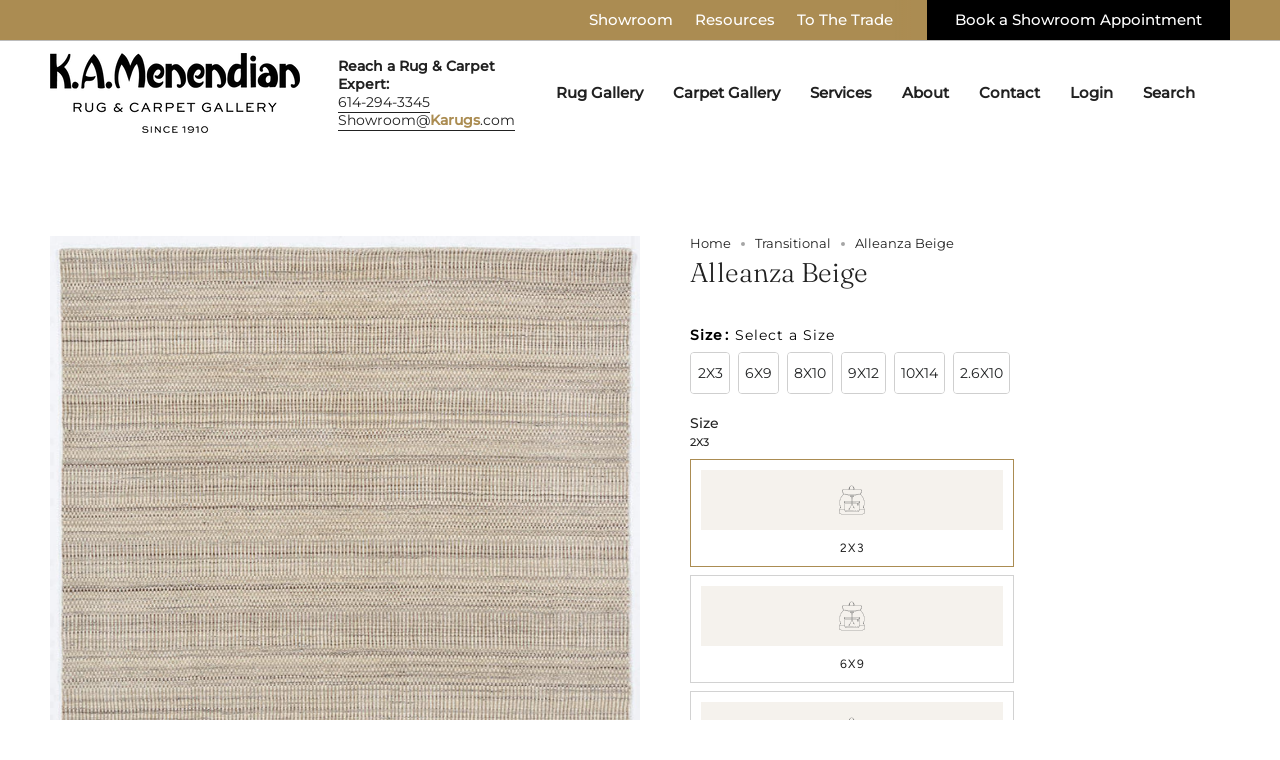

--- FILE ---
content_type: text/html; charset=utf-8
request_url: https://www.karugs.com/collections/transitional/products/alleanza-beige
body_size: 50653
content:
<!doctype html>
<html class="no-js no-touch supports-no-cookies" lang="en">
<head>
  <meta charset="UTF-8">
  <meta http-equiv="X-UA-Compatible" content="IE=edge">
  <meta name="viewport" content="width=device-width, initial-scale=1.0">
  <meta name="theme-color" content="#ab8c52">
  <link rel="canonical" href="https://www.karugs.com/products/alleanza-beige">
  <!-- ======================= Broadcast Theme V5.8.0 ========================= -->

  <link href="//www.karugs.com/cdn/shop/t/18/assets/theme.css?v=112617214435151803651754399577" as="style" rel="preload">
  <link href="//www.karugs.com/cdn/shop/t/18/assets/malik.css?v=50013722234843548691750267430" as="style" rel="preload">
  <link href="//www.karugs.com/cdn/shop/t/18/assets/vendor.js?v=37228463622838409191750267430" as="script" rel="preload">
  <link href="//www.karugs.com/cdn/shop/t/18/assets/theme.js?v=25935739080473096221750267430" as="script" rel="preload">
<style data-shopify>.loading { position: fixed; top: 0; left: 0; z-index: 99999; width: 100%; height: 100%; background: var(--bg); transition: opacity 0.2s ease-out, visibility 0.2s ease-out; }
    body.is-loaded .loading { opacity: 0; visibility: hidden; pointer-events: none; }
    .loading__image__holder { position: absolute; top: 0; left: 0; width: 100%; height: 100%; font-size: 0; display: flex; align-items: center; justify-content: center; }
    .loading__image__holder:nth-child(2) { opacity: 0; }
    .loading__image { max-width: 180px; max-height: 180px; object-fit: contain; }
    .loading--animate .loading__image__holder:nth-child(1) { animation: pulse1 2s infinite ease-in-out; }
    .loading--animate .loading__image__holder:nth-child(2) { animation: pulse2 2s infinite ease-in-out; }
    @keyframes pulse1 {
      0% { opacity: 1; }
      50% { opacity: 0; }
      100% { opacity: 1; }
    }
    @keyframes pulse2 {
      0% { opacity: 0; }
      50% { opacity: 1; }
      100% { opacity: 0; }
    }</style>
    <link rel="icon" type="image/png" href="//www.karugs.com/cdn/shop/files/KA-favicon.png?crop=center&height=32&v=1721850025&width=32">
  

  <!-- Title and description ================================================ -->
  
  <title>
    
    Alleanza Beige
    
    
    
  </title>

  
    <meta name="description" content="Hand knotted, wool">
  

  <meta property="og:site_name" content="K.A. Menendian Rug and Carpet Gallery">
<meta property="og:url" content="https://www.karugs.com/products/alleanza-beige">
<meta property="og:title" content="Alleanza Beige">
<meta property="og:type" content="product">
<meta property="og:description" content="Hand knotted, wool"><meta property="og:image" content="http://www.karugs.com/cdn/shop/products/AlleanzaBeige.jpg?v=1633029058">
  <meta property="og:image:secure_url" content="https://www.karugs.com/cdn/shop/products/AlleanzaBeige.jpg?v=1633029058">
  <meta property="og:image:width" content="1401">
  <meta property="og:image:height" content="2048"><meta property="og:price:amount" content="0.00">
  <meta property="og:price:currency" content="USD"><meta name="twitter:card" content="summary_large_image">
<meta name="twitter:title" content="Alleanza Beige">
<meta name="twitter:description" content="Hand knotted, wool">

  <!-- CSS ================================================================== -->
  <style data-shopify>
@font-face {
  font-family: Fraunces;
  font-weight: 300;
  font-style: normal;
  font-display: swap;
  src: url("//www.karugs.com/cdn/fonts/fraunces/fraunces_n3.eb6167b8e91a4d1bd5856f011cf4040a1c7f82c4.woff2") format("woff2"),
       url("//www.karugs.com/cdn/fonts/fraunces/fraunces_n3.358d9e4f36c5950dc30ac8bff0428c25af172c96.woff") format("woff");
}

    @font-face {
  font-family: Montserrat;
  font-weight: 400;
  font-style: normal;
  font-display: swap;
  src: url("//www.karugs.com/cdn/fonts/montserrat/montserrat_n4.81949fa0ac9fd2021e16436151e8eaa539321637.woff2") format("woff2"),
       url("//www.karugs.com/cdn/fonts/montserrat/montserrat_n4.a6c632ca7b62da89c3594789ba828388aac693fe.woff") format("woff");
}

    @font-face {
  font-family: Figtree;
  font-weight: 400;
  font-style: normal;
  font-display: swap;
  src: url("//www.karugs.com/cdn/fonts/figtree/figtree_n4.3c0838aba1701047e60be6a99a1b0a40ce9b8419.woff2") format("woff2"),
       url("//www.karugs.com/cdn/fonts/figtree/figtree_n4.c0575d1db21fc3821f17fd6617d3dee552312137.woff") format("woff");
}


    
      @font-face {
  font-family: Fraunces;
  font-weight: 400;
  font-style: normal;
  font-display: swap;
  src: url("//www.karugs.com/cdn/fonts/fraunces/fraunces_n4.8e6986daad4907c36a536fb8d55aaf5318c974ca.woff2") format("woff2"),
       url("//www.karugs.com/cdn/fonts/fraunces/fraunces_n4.879060358fafcf2c4c4b6df76c608dc301ced93b.woff") format("woff");
}

    

    
      @font-face {
  font-family: Montserrat;
  font-weight: 500;
  font-style: normal;
  font-display: swap;
  src: url("//www.karugs.com/cdn/fonts/montserrat/montserrat_n5.07ef3781d9c78c8b93c98419da7ad4fbeebb6635.woff2") format("woff2"),
       url("//www.karugs.com/cdn/fonts/montserrat/montserrat_n5.adf9b4bd8b0e4f55a0b203cdd84512667e0d5e4d.woff") format("woff");
}

    

    
    

    
      @font-face {
  font-family: Montserrat;
  font-weight: 400;
  font-style: italic;
  font-display: swap;
  src: url("//www.karugs.com/cdn/fonts/montserrat/montserrat_i4.5a4ea298b4789e064f62a29aafc18d41f09ae59b.woff2") format("woff2"),
       url("//www.karugs.com/cdn/fonts/montserrat/montserrat_i4.072b5869c5e0ed5b9d2021e4c2af132e16681ad2.woff") format("woff");
}

    

    
      @font-face {
  font-family: Montserrat;
  font-weight: 500;
  font-style: italic;
  font-display: swap;
  src: url("//www.karugs.com/cdn/fonts/montserrat/montserrat_i5.d3a783eb0cc26f2fda1e99d1dfec3ebaea1dc164.woff2") format("woff2"),
       url("//www.karugs.com/cdn/fonts/montserrat/montserrat_i5.76d414ea3d56bb79ef992a9c62dce2e9063bc062.woff") format("woff");
}

    
  </style>

  
<style data-shopify>

:root {--scrollbar-width: 0px;





--COLOR-VIDEO-BG: #f2f2f2;
--COLOR-BG-BRIGHTER: #f2f2f2;--COLOR-BG: #ffffff;--COLOR-BG-ALPHA-25: rgba(255, 255, 255, 0.25);
--COLOR-BG-TRANSPARENT: rgba(255, 255, 255, 0);
--COLOR-BG-SECONDARY: #f5f2ed;
--COLOR-BG-SECONDARY-LIGHTEN: #ffffff;
--COLOR-BG-RGB: 255, 255, 255;

--COLOR-TEXT-DARK: #000000;
--COLOR-TEXT: #212121;
--COLOR-TEXT-LIGHT: #646464;


/* === Opacity shades of grey ===*/
--COLOR-A5:  rgba(33, 33, 33, 0.05);
--COLOR-A10: rgba(33, 33, 33, 0.1);
--COLOR-A15: rgba(33, 33, 33, 0.15);
--COLOR-A20: rgba(33, 33, 33, 0.2);
--COLOR-A25: rgba(33, 33, 33, 0.25);
--COLOR-A30: rgba(33, 33, 33, 0.3);
--COLOR-A35: rgba(33, 33, 33, 0.35);
--COLOR-A40: rgba(33, 33, 33, 0.4);
--COLOR-A45: rgba(33, 33, 33, 0.45);
--COLOR-A50: rgba(33, 33, 33, 0.5);
--COLOR-A55: rgba(33, 33, 33, 0.55);
--COLOR-A60: rgba(33, 33, 33, 0.6);
--COLOR-A65: rgba(33, 33, 33, 0.65);
--COLOR-A70: rgba(33, 33, 33, 0.7);
--COLOR-A75: rgba(33, 33, 33, 0.75);
--COLOR-A80: rgba(33, 33, 33, 0.8);
--COLOR-A85: rgba(33, 33, 33, 0.85);
--COLOR-A90: rgba(33, 33, 33, 0.9);
--COLOR-A95: rgba(33, 33, 33, 0.95);

--COLOR-BORDER: rgb(255, 255, 255);
--COLOR-BORDER-LIGHT: #ffffff;
--COLOR-BORDER-HAIRLINE: #f7f7f7;
--COLOR-BORDER-DARK: #cccccc;/* === Bright color ===*/
--COLOR-PRIMARY: #ab8c52;
--COLOR-PRIMARY-HOVER: #806430;
--COLOR-PRIMARY-FADE: rgba(171, 140, 82, 0.05);
--COLOR-PRIMARY-FADE-HOVER: rgba(171, 140, 82, 0.1);
--COLOR-PRIMARY-LIGHT: #e8d4ae;--COLOR-PRIMARY-OPPOSITE: #ffffff;



/* === link Color ===*/
--COLOR-LINK: #212121;
--COLOR-LINK-HOVER: rgba(33, 33, 33, 0.7);
--COLOR-LINK-FADE: rgba(33, 33, 33, 0.05);
--COLOR-LINK-FADE-HOVER: rgba(33, 33, 33, 0.1);--COLOR-LINK-OPPOSITE: #ffffff;


/* === Product grid sale tags ===*/
--COLOR-SALE-BG: #ab8c52;
--COLOR-SALE-TEXT: #212121;

/* === Product grid badges ===*/
--COLOR-BADGE-BG: #ffffff;
--COLOR-BADGE-TEXT: #212121;

/* === Product sale color ===*/
--COLOR-SALE: #d20000;

/* === Gray background on Product grid items ===*/--filter-bg: 1.0;/* === Helper colors for form error states ===*/
--COLOR-ERROR: #721C24;
--COLOR-ERROR-BG: #F8D7DA;
--COLOR-ERROR-BORDER: #F5C6CB;



  --RADIUS: 0px;
  --RADIUS-SELECT: 0px;

--COLOR-HEADER-BG: #ffffff;--COLOR-HEADER-BG-TRANSPARENT: rgba(255, 255, 255, 0);
--COLOR-HEADER-LINK: #212121;
--COLOR-HEADER-LINK-HOVER: rgba(33, 33, 33, 0.7);

--COLOR-MENU-BG: #ffffff;
--COLOR-MENU-LINK: #212121;
--COLOR-MENU-LINK-HOVER: rgba(33, 33, 33, 0.7);
--COLOR-SUBMENU-BG: #ffffff;
--COLOR-SUBMENU-LINK: #212121;
--COLOR-SUBMENU-LINK-HOVER: rgba(33, 33, 33, 0.7);
--COLOR-SUBMENU-TEXT-LIGHT: #646464;
--COLOR-MENU-TRANSPARENT: #ffffff;
--COLOR-MENU-TRANSPARENT-HOVER: rgba(255, 255, 255, 0.7);--COLOR-FOOTER-BG: #212121;
--COLOR-FOOTER-BG-HAIRLINE: #292929;
--COLOR-FOOTER-TEXT: #f7f7f7;
--COLOR-FOOTER-TEXT-A35: rgba(247, 247, 247, 0.35);
--COLOR-FOOTER-TEXT-A75: rgba(247, 247, 247, 0.75);
--COLOR-FOOTER-LINK: #f7f7f7;
--COLOR-FOOTER-LINK-HOVER: rgba(247, 247, 247, 0.7);
--COLOR-FOOTER-BORDER: #f7f7f7;

--TRANSPARENT: rgba(255, 255, 255, 0);

/* === Default overlay opacity ===*/
--overlay-opacity: 0;
--underlay-opacity: 1;
--underlay-bg: rgba(0,0,0,0.4);

/* === Custom Cursor ===*/
--ICON-ZOOM-IN: url( "//www.karugs.com/cdn/shop/t/18/assets/icon-zoom-in.svg?v=182473373117644429561750267430" );
--ICON-ZOOM-OUT: url( "//www.karugs.com/cdn/shop/t/18/assets/icon-zoom-out.svg?v=101497157853986683871750267430" );

/* === Custom Icons ===*/


  
  --ICON-ADD-BAG: url( "//www.karugs.com/cdn/shop/t/18/assets/icon-add-bag-medium.svg?v=139170916092727621901750267430" );
  --ICON-ADD-CART: url( "//www.karugs.com/cdn/shop/t/18/assets/icon-add-cart-medium.svg?v=57635405022452982901750267430" );
  --ICON-ARROW-LEFT: url( "//www.karugs.com/cdn/shop/t/18/assets/icon-arrow-left-medium.svg?v=98614866157451683461750267430" );
  --ICON-ARROW-RIGHT: url( "//www.karugs.com/cdn/shop/t/18/assets/icon-arrow-right-medium.svg?v=127385474140982877711750267430" );
  --ICON-SELECT: url("//www.karugs.com/cdn/shop/t/18/assets/icon-select-medium.svg?v=26525384418548854221750267430");


--PRODUCT-GRID-ASPECT-RATIO: 130.0%;

/* === Typography ===*/
--FONT-WEIGHT-BODY: 400;
--FONT-WEIGHT-BODY-BOLD: 500;

--FONT-STACK-BODY: Montserrat, sans-serif;
--FONT-STYLE-BODY: normal;
--FONT-STYLE-BODY-ITALIC: italic;
--FONT-ADJUST-BODY: 0.9;

--LETTER-SPACING-BODY: 0.0em;

--FONT-WEIGHT-HEADING: 300;
--FONT-WEIGHT-HEADING-BOLD: 400;

--FONT-UPPERCASE-HEADING: none;
--LETTER-SPACING-HEADING: 0.0em;

--FONT-STACK-HEADING: Fraunces, serif;
--FONT-STYLE-HEADING: normal;
--FONT-STYLE-HEADING-ITALIC: italic;
--FONT-ADJUST-HEADING: 1.0;

--FONT-WEIGHT-SUBHEADING: 400;
--FONT-WEIGHT-SUBHEADING-BOLD: 500;

--FONT-STACK-SUBHEADING: Montserrat, sans-serif;
--FONT-STYLE-SUBHEADING: normal;
--FONT-STYLE-SUBHEADING-ITALIC: italic;
--FONT-ADJUST-SUBHEADING: 1.0;

--FONT-UPPERCASE-SUBHEADING: uppercase;
--LETTER-SPACING-SUBHEADING: 0.1em;

--FONT-STACK-NAV: Montserrat, sans-serif;
--FONT-STYLE-NAV: normal;
--FONT-STYLE-NAV-ITALIC: italic;
--FONT-ADJUST-NAV: 1.05;

--FONT-WEIGHT-NAV: 400;
--FONT-WEIGHT-NAV-BOLD: 500;

--LETTER-SPACING-NAV: 0.0em;

--FONT-SIZE-BASE: 0.9rem;
--FONT-SIZE-BASE-PERCENT: 0.9;

/* === Parallax ===*/
--PARALLAX-STRENGTH-MIN: 130.0%;
--PARALLAX-STRENGTH-MAX: 140.0%;--COLUMNS: 4;
--COLUMNS-MEDIUM: 3;
--COLUMNS-SMALL: 2;
--COLUMNS-MOBILE: 1;--LAYOUT-OUTER: 50px;
  --LAYOUT-GUTTER: 32px;
  --LAYOUT-OUTER-MEDIUM: 30px;
  --LAYOUT-GUTTER-MEDIUM: 22px;
  --LAYOUT-OUTER-SMALL: 16px;
  --LAYOUT-GUTTER-SMALL: 16px;--base-animation-delay: 0ms;
--line-height-normal: 1.375; /* Equals to line-height: normal; */--SIDEBAR-WIDTH: 288px;
  --SIDEBAR-WIDTH-MEDIUM: 258px;--DRAWER-WIDTH: 380px;--ICON-STROKE-WIDTH: 1.5px;/* === Button General ===*/
--BTN-FONT-STACK: Figtree, sans-serif;
--BTN-FONT-WEIGHT: 400;
--BTN-FONT-STYLE: normal;
--BTN-FONT-SIZE: 12px;

--BTN-LETTER-SPACING: 0.1em;
--BTN-UPPERCASE: uppercase;
--BTN-TEXT-ARROW-OFFSET: -1px;

/* === Button Primary ===*/
--BTN-PRIMARY-BORDER-COLOR: #212121;
--BTN-PRIMARY-BG-COLOR: #212121;
--BTN-PRIMARY-TEXT-COLOR: #f7f7f7;


  --BTN-PRIMARY-BG-COLOR-BRIGHTER: #3b3b3b;


/* === Button Secondary ===*/
--BTN-SECONDARY-BORDER-COLOR: #ab8c52;
--BTN-SECONDARY-BG-COLOR: #ab8c52;
--BTN-SECONDARY-TEXT-COLOR: #ffffff;


  --BTN-SECONDARY-BG-COLOR-BRIGHTER: #9a7e4a;


/* === Button White ===*/
--TEXT-BTN-BORDER-WHITE: #fff;
--TEXT-BTN-BG-WHITE: #fff;
--TEXT-BTN-WHITE: #000;
--TEXT-BTN-BG-WHITE-BRIGHTER: #f2f2f2;

/* === Button Black ===*/
--TEXT-BTN-BG-BLACK: #000;
--TEXT-BTN-BORDER-BLACK: #000;
--TEXT-BTN-BLACK: #fff;
--TEXT-BTN-BG-BLACK-BRIGHTER: #1a1a1a;

/* === Default Cart Gradient ===*/

--FREE-SHIPPING-GRADIENT: linear-gradient(to right, var(--COLOR-PRIMARY-LIGHT) 0%, var(--COLOR-PRIMARY) 100%);

/* === Swatch Size ===*/
--swatch-size-filters: calc(1.5rem * var(--FONT-ADJUST-BODY));
--swatch-size-product: calc(3.0rem * var(--FONT-ADJUST-BODY));
}

/* === Backdrop ===*/
::backdrop {
  --underlay-opacity: 1;
  --underlay-bg: rgba(0,0,0,0.4);
}
</style>


  <link href="//www.karugs.com/cdn/shop/t/18/assets/theme.css?v=112617214435151803651754399577" rel="stylesheet" type="text/css" media="all" />
  <link href="//www.karugs.com/cdn/shop/t/18/assets/malik.css?v=50013722234843548691750267430" rel="stylesheet" type="text/css" media="all" />
<link href="//www.karugs.com/cdn/shop/t/18/assets/swatches.css?v=157844926215047500451750267430" as="style" rel="preload">
    <link href="//www.karugs.com/cdn/shop/t/18/assets/swatches.css?v=157844926215047500451750267430" rel="stylesheet" type="text/css" media="all" />
<style data-shopify>.swatches {
    
  }</style>
<script>
    if (window.navigator.userAgent.indexOf('MSIE ') > 0 || window.navigator.userAgent.indexOf('Trident/') > 0) {
      document.documentElement.className = document.documentElement.className + ' ie';

      var scripts = document.getElementsByTagName('script')[0];
      var polyfill = document.createElement("script");
      polyfill.defer = true;
      polyfill.src = "//www.karugs.com/cdn/shop/t/18/assets/ie11.js?v=144489047535103983231750267430";

      scripts.parentNode.insertBefore(polyfill, scripts);
    } else {
      document.documentElement.className = document.documentElement.className.replace('no-js', 'js');
    }

    document.documentElement.style.setProperty('--scrollbar-width', `${getScrollbarWidth()}px`);

    function getScrollbarWidth() {
      // Creating invisible container
      const outer = document.createElement('div');
      outer.style.visibility = 'hidden';
      outer.style.overflow = 'scroll'; // forcing scrollbar to appear
      outer.style.msOverflowStyle = 'scrollbar'; // needed for WinJS apps
      document.documentElement.appendChild(outer);

      // Creating inner element and placing it in the container
      const inner = document.createElement('div');
      outer.appendChild(inner);

      // Calculating difference between container's full width and the child width
      const scrollbarWidth = outer.offsetWidth - inner.offsetWidth;

      // Removing temporary elements from the DOM
      outer.parentNode.removeChild(outer);

      return scrollbarWidth;
    }

    let root = '/';
    if (root[root.length - 1] !== '/') {
      root = root + '/';
    }

    window.theme = {
      routes: {
        root: root,
        cart_url: '/cart',
        cart_add_url: '/cart/add',
        cart_change_url: '/cart/change',
        product_recommendations_url: '/recommendations/products',
        predictive_search_url: '/search/suggest',
        addresses_url: '/account/addresses'
      },
      assets: {
        photoswipe: '//www.karugs.com/cdn/shop/t/18/assets/photoswipe.js?v=162613001030112971491750267430',
        smoothscroll: '//www.karugs.com/cdn/shop/t/18/assets/smoothscroll.js?v=37906625415260927261750267430',
      },
      strings: {
        addToCart: "Add to cart",
        cartAcceptanceError: "You must accept our terms and conditions.",
        soldOut: "Sold Out",
        from: "From",
        preOrder: "Pre-order",
        sale: "Sale",
        subscription: "Subscription",
        unavailable: "Unavailable",
        unitPrice: "Unit price",
        unitPriceSeparator: "per",
        shippingCalcSubmitButton: "Calculate shipping",
        shippingCalcSubmitButtonDisabled: "Calculating...",
        selectValue: "Select value",
        selectColor: "Select color",
        oneColor: "color",
        otherColor: "colors",
        upsellAddToCart: "Add",
        free: "Free",
        swatchesColor: "Color, Colour",
        sku: "SKU",
      },
      settings: {
        cartType: "page",
        customerLoggedIn: null ? true : false,
        enableQuickAdd: false,
        enableAnimations: true,
        variantOnSale: true,
        collectionSwatchStyle: "text-slider",
        swatchesType: "theme"
      },
      sliderArrows: {
        prev: '<button type="button" class="slider__button slider__button--prev" data-button-arrow data-button-prev>' + "Previous" + '</button>',
        next: '<button type="button" class="slider__button slider__button--next" data-button-arrow data-button-next>' + "Next" + '</button>',
      },
      moneyFormat: false ? "$ {{amount}} USD" : "$ {{amount}}",
      moneyWithoutCurrencyFormat: "$ {{amount}}",
      moneyWithCurrencyFormat: "$ {{amount}} USD",
      subtotal: 0,
      info: {
        name: 'broadcast'
      },
      version: '5.8.0'
    };

    let windowInnerHeight = window.innerHeight;
    document.documentElement.style.setProperty('--full-height', `${windowInnerHeight}px`);
    document.documentElement.style.setProperty('--three-quarters', `${windowInnerHeight * 0.75}px`);
    document.documentElement.style.setProperty('--two-thirds', `${windowInnerHeight * 0.66}px`);
    document.documentElement.style.setProperty('--one-half', `${windowInnerHeight * 0.5}px`);
    document.documentElement.style.setProperty('--one-third', `${windowInnerHeight * 0.33}px`);
    document.documentElement.style.setProperty('--one-fifth', `${windowInnerHeight * 0.2}px`);
  </script>

  

  <!-- Theme Javascript ============================================================== -->
  <script src="//www.karugs.com/cdn/shop/t/18/assets/vendor.js?v=37228463622838409191750267430" defer="defer"></script>
  <script src="//www.karugs.com/cdn/shop/t/18/assets/theme.js?v=25935739080473096221750267430" defer="defer"></script><!-- Shopify app scripts =========================================================== -->

  <script>window.performance && window.performance.mark && window.performance.mark('shopify.content_for_header.start');</script><meta name="facebook-domain-verification" content="b169tbgyb0xp5s9sueu22tjwole24v">
<meta name="facebook-domain-verification" content="rd8xejeb2vgx642gim2j5la06syclv">
<meta id="shopify-digital-wallet" name="shopify-digital-wallet" content="/10463912/digital_wallets/dialog">
<link rel="alternate" type="application/json+oembed" href="https://www.karugs.com/products/alleanza-beige.oembed">
<script async="async" src="/checkouts/internal/preloads.js?locale=en-US"></script>
<script id="shopify-features" type="application/json">{"accessToken":"b55ab39434103b9f26097d5b6ef500e8","betas":["rich-media-storefront-analytics"],"domain":"www.karugs.com","predictiveSearch":true,"shopId":10463912,"locale":"en"}</script>
<script>var Shopify = Shopify || {};
Shopify.shop = "k-a-rugs.myshopify.com";
Shopify.locale = "en";
Shopify.currency = {"active":"USD","rate":"1.0"};
Shopify.country = "US";
Shopify.theme = {"name":"Wonderly Development Theme","id":140759662786,"schema_name":"Broadcast","schema_version":"5.8.0","theme_store_id":null,"role":"main"};
Shopify.theme.handle = "null";
Shopify.theme.style = {"id":null,"handle":null};
Shopify.cdnHost = "www.karugs.com/cdn";
Shopify.routes = Shopify.routes || {};
Shopify.routes.root = "/";</script>
<script type="module">!function(o){(o.Shopify=o.Shopify||{}).modules=!0}(window);</script>
<script>!function(o){function n(){var o=[];function n(){o.push(Array.prototype.slice.apply(arguments))}return n.q=o,n}var t=o.Shopify=o.Shopify||{};t.loadFeatures=n(),t.autoloadFeatures=n()}(window);</script>
<script id="shop-js-analytics" type="application/json">{"pageType":"product"}</script>
<script defer="defer" async type="module" src="//www.karugs.com/cdn/shopifycloud/shop-js/modules/v2/client.init-shop-cart-sync_BdyHc3Nr.en.esm.js"></script>
<script defer="defer" async type="module" src="//www.karugs.com/cdn/shopifycloud/shop-js/modules/v2/chunk.common_Daul8nwZ.esm.js"></script>
<script type="module">
  await import("//www.karugs.com/cdn/shopifycloud/shop-js/modules/v2/client.init-shop-cart-sync_BdyHc3Nr.en.esm.js");
await import("//www.karugs.com/cdn/shopifycloud/shop-js/modules/v2/chunk.common_Daul8nwZ.esm.js");

  window.Shopify.SignInWithShop?.initShopCartSync?.({"fedCMEnabled":true,"windoidEnabled":true});

</script>
<script id="__st">var __st={"a":10463912,"offset":-18000,"reqid":"e480c35d-af4e-483d-83ec-210fe225b67e-1769010953","pageurl":"www.karugs.com\/collections\/transitional\/products\/alleanza-beige","u":"fc10ce26bb2f","p":"product","rtyp":"product","rid":7032639881410};</script>
<script>window.ShopifyPaypalV4VisibilityTracking = true;</script>
<script id="captcha-bootstrap">!function(){'use strict';const t='contact',e='account',n='new_comment',o=[[t,t],['blogs',n],['comments',n],[t,'customer']],c=[[e,'customer_login'],[e,'guest_login'],[e,'recover_customer_password'],[e,'create_customer']],r=t=>t.map((([t,e])=>`form[action*='/${t}']:not([data-nocaptcha='true']) input[name='form_type'][value='${e}']`)).join(','),a=t=>()=>t?[...document.querySelectorAll(t)].map((t=>t.form)):[];function s(){const t=[...o],e=r(t);return a(e)}const i='password',u='form_key',d=['recaptcha-v3-token','g-recaptcha-response','h-captcha-response',i],f=()=>{try{return window.sessionStorage}catch{return}},m='__shopify_v',_=t=>t.elements[u];function p(t,e,n=!1){try{const o=window.sessionStorage,c=JSON.parse(o.getItem(e)),{data:r}=function(t){const{data:e,action:n}=t;return t[m]||n?{data:e,action:n}:{data:t,action:n}}(c);for(const[e,n]of Object.entries(r))t.elements[e]&&(t.elements[e].value=n);n&&o.removeItem(e)}catch(o){console.error('form repopulation failed',{error:o})}}const l='form_type',E='cptcha';function T(t){t.dataset[E]=!0}const w=window,h=w.document,L='Shopify',v='ce_forms',y='captcha';let A=!1;((t,e)=>{const n=(g='f06e6c50-85a8-45c8-87d0-21a2b65856fe',I='https://cdn.shopify.com/shopifycloud/storefront-forms-hcaptcha/ce_storefront_forms_captcha_hcaptcha.v1.5.2.iife.js',D={infoText:'Protected by hCaptcha',privacyText:'Privacy',termsText:'Terms'},(t,e,n)=>{const o=w[L][v],c=o.bindForm;if(c)return c(t,g,e,D).then(n);var r;o.q.push([[t,g,e,D],n]),r=I,A||(h.body.append(Object.assign(h.createElement('script'),{id:'captcha-provider',async:!0,src:r})),A=!0)});var g,I,D;w[L]=w[L]||{},w[L][v]=w[L][v]||{},w[L][v].q=[],w[L][y]=w[L][y]||{},w[L][y].protect=function(t,e){n(t,void 0,e),T(t)},Object.freeze(w[L][y]),function(t,e,n,w,h,L){const[v,y,A,g]=function(t,e,n){const i=e?o:[],u=t?c:[],d=[...i,...u],f=r(d),m=r(i),_=r(d.filter((([t,e])=>n.includes(e))));return[a(f),a(m),a(_),s()]}(w,h,L),I=t=>{const e=t.target;return e instanceof HTMLFormElement?e:e&&e.form},D=t=>v().includes(t);t.addEventListener('submit',(t=>{const e=I(t);if(!e)return;const n=D(e)&&!e.dataset.hcaptchaBound&&!e.dataset.recaptchaBound,o=_(e),c=g().includes(e)&&(!o||!o.value);(n||c)&&t.preventDefault(),c&&!n&&(function(t){try{if(!f())return;!function(t){const e=f();if(!e)return;const n=_(t);if(!n)return;const o=n.value;o&&e.removeItem(o)}(t);const e=Array.from(Array(32),(()=>Math.random().toString(36)[2])).join('');!function(t,e){_(t)||t.append(Object.assign(document.createElement('input'),{type:'hidden',name:u})),t.elements[u].value=e}(t,e),function(t,e){const n=f();if(!n)return;const o=[...t.querySelectorAll(`input[type='${i}']`)].map((({name:t})=>t)),c=[...d,...o],r={};for(const[a,s]of new FormData(t).entries())c.includes(a)||(r[a]=s);n.setItem(e,JSON.stringify({[m]:1,action:t.action,data:r}))}(t,e)}catch(e){console.error('failed to persist form',e)}}(e),e.submit())}));const S=(t,e)=>{t&&!t.dataset[E]&&(n(t,e.some((e=>e===t))),T(t))};for(const o of['focusin','change'])t.addEventListener(o,(t=>{const e=I(t);D(e)&&S(e,y())}));const B=e.get('form_key'),M=e.get(l),P=B&&M;t.addEventListener('DOMContentLoaded',(()=>{const t=y();if(P)for(const e of t)e.elements[l].value===M&&p(e,B);[...new Set([...A(),...v().filter((t=>'true'===t.dataset.shopifyCaptcha))])].forEach((e=>S(e,t)))}))}(h,new URLSearchParams(w.location.search),n,t,e,['guest_login'])})(!0,!0)}();</script>
<script integrity="sha256-4kQ18oKyAcykRKYeNunJcIwy7WH5gtpwJnB7kiuLZ1E=" data-source-attribution="shopify.loadfeatures" defer="defer" src="//www.karugs.com/cdn/shopifycloud/storefront/assets/storefront/load_feature-a0a9edcb.js" crossorigin="anonymous"></script>
<script data-source-attribution="shopify.dynamic_checkout.dynamic.init">var Shopify=Shopify||{};Shopify.PaymentButton=Shopify.PaymentButton||{isStorefrontPortableWallets:!0,init:function(){window.Shopify.PaymentButton.init=function(){};var t=document.createElement("script");t.src="https://www.karugs.com/cdn/shopifycloud/portable-wallets/latest/portable-wallets.en.js",t.type="module",document.head.appendChild(t)}};
</script>
<script data-source-attribution="shopify.dynamic_checkout.buyer_consent">
  function portableWalletsHideBuyerConsent(e){var t=document.getElementById("shopify-buyer-consent"),n=document.getElementById("shopify-subscription-policy-button");t&&n&&(t.classList.add("hidden"),t.setAttribute("aria-hidden","true"),n.removeEventListener("click",e))}function portableWalletsShowBuyerConsent(e){var t=document.getElementById("shopify-buyer-consent"),n=document.getElementById("shopify-subscription-policy-button");t&&n&&(t.classList.remove("hidden"),t.removeAttribute("aria-hidden"),n.addEventListener("click",e))}window.Shopify?.PaymentButton&&(window.Shopify.PaymentButton.hideBuyerConsent=portableWalletsHideBuyerConsent,window.Shopify.PaymentButton.showBuyerConsent=portableWalletsShowBuyerConsent);
</script>
<script data-source-attribution="shopify.dynamic_checkout.cart.bootstrap">document.addEventListener("DOMContentLoaded",(function(){function t(){return document.querySelector("shopify-accelerated-checkout-cart, shopify-accelerated-checkout")}if(t())Shopify.PaymentButton.init();else{new MutationObserver((function(e,n){t()&&(Shopify.PaymentButton.init(),n.disconnect())})).observe(document.body,{childList:!0,subtree:!0})}}));
</script>

<script>window.performance && window.performance.mark && window.performance.mark('shopify.content_for_header.end');</script>

<!-- Google tag (gtag.js) -->
<script async src="https://www.googletagmanager.com/gtag/js?id=AW-1019229079"></script>
<script>
  window.dataLayer = window.dataLayer || [];
  function gtag(){dataLayer.push(arguments);}
  gtag('js', new Date());

  gtag('config', 'AW-1019229079');
</script>
<!-- BEGIN app block: shopify://apps/surecust-forms-lock/blocks/redirects/11b1d95b-f9a2-49ad-9a53-3d6a172a070d -->

	



<!-- END app block --><!-- BEGIN app block: shopify://apps/surecust-forms-lock/blocks/lockmaster/11b1d95b-f9a2-49ad-9a53-3d6a172a070d -->

	



<!-- END app block --><!-- BEGIN app block: shopify://apps/easy-variant-images/blocks/embed_via/bfecabd5-49af-4d37-8214-f0f4649f4cb3 --><!-- BEGIN app snippet: mvi --><script> 
var spice_mainObject = {};
var spice_allImages = [];
var spice_commonImages;
var spice_varImages = [];
var spice_variantImages;
var spice_tempObject = {};
var spice_allTags = [];
var spice_allVariants = [];
var spice_allImagesNoVideo = [];
var spice_evi_productJSON = {"id":7032639881410,"title":"Alleanza Beige","handle":"alleanza-beige","description":"Hand knotted, wool","published_at":"2021-09-30T15:10:46-04:00","created_at":"2021-09-30T15:10:47-04:00","vendor":"KA Menendian","type":"Transitional","tags":["Brown","Ivory","Neutral"],"price":0,"price_min":0,"price_max":0,"available":true,"price_varies":false,"compare_at_price":null,"compare_at_price_min":0,"compare_at_price_max":0,"compare_at_price_varies":false,"variants":[{"id":40980720353474,"title":"2X3","option1":"2X3","option2":null,"option3":null,"sku":null,"requires_shipping":false,"taxable":false,"featured_image":null,"available":true,"name":"Alleanza Beige - 2X3","public_title":"2X3","options":["2X3"],"price":0,"weight":0,"compare_at_price":null,"inventory_quantity":0,"inventory_management":null,"inventory_policy":"deny","barcode":null,"requires_selling_plan":false,"selling_plan_allocations":[]},{"id":40980720386242,"title":"6X9","option1":"6X9","option2":null,"option3":null,"sku":null,"requires_shipping":false,"taxable":false,"featured_image":null,"available":true,"name":"Alleanza Beige - 6X9","public_title":"6X9","options":["6X9"],"price":0,"weight":0,"compare_at_price":null,"inventory_quantity":0,"inventory_management":null,"inventory_policy":"deny","barcode":null,"requires_selling_plan":false,"selling_plan_allocations":[]},{"id":40980720419010,"title":"8X10","option1":"8X10","option2":null,"option3":null,"sku":null,"requires_shipping":false,"taxable":false,"featured_image":null,"available":true,"name":"Alleanza Beige - 8X10","public_title":"8X10","options":["8X10"],"price":0,"weight":0,"compare_at_price":null,"inventory_quantity":0,"inventory_management":null,"inventory_policy":"deny","barcode":null,"requires_selling_plan":false,"selling_plan_allocations":[]},{"id":40980720451778,"title":"9X12","option1":"9X12","option2":null,"option3":null,"sku":null,"requires_shipping":false,"taxable":false,"featured_image":null,"available":true,"name":"Alleanza Beige - 9X12","public_title":"9X12","options":["9X12"],"price":0,"weight":0,"compare_at_price":null,"inventory_quantity":0,"inventory_management":null,"inventory_policy":"deny","barcode":null,"requires_selling_plan":false,"selling_plan_allocations":[]},{"id":40980720484546,"title":"10X14","option1":"10X14","option2":null,"option3":null,"sku":null,"requires_shipping":false,"taxable":false,"featured_image":null,"available":true,"name":"Alleanza Beige - 10X14","public_title":"10X14","options":["10X14"],"price":0,"weight":0,"compare_at_price":null,"inventory_quantity":0,"inventory_management":null,"inventory_policy":"deny","barcode":null,"requires_selling_plan":false,"selling_plan_allocations":[]},{"id":40980720517314,"title":"2.6X10","option1":"2.6X10","option2":null,"option3":null,"sku":null,"requires_shipping":false,"taxable":false,"featured_image":null,"available":true,"name":"Alleanza Beige - 2.6X10","public_title":"2.6X10","options":["2.6X10"],"price":0,"weight":0,"compare_at_price":null,"inventory_quantity":0,"inventory_management":null,"inventory_policy":"deny","barcode":null,"requires_selling_plan":false,"selling_plan_allocations":[]}],"images":["\/\/www.karugs.com\/cdn\/shop\/products\/AlleanzaBeige.jpg?v=1633029058"],"featured_image":"\/\/www.karugs.com\/cdn\/shop\/products\/AlleanzaBeige.jpg?v=1633029058","options":["Size"],"media":[{"alt":null,"id":22751468945602,"position":1,"preview_image":{"aspect_ratio":0.684,"height":2048,"width":1401,"src":"\/\/www.karugs.com\/cdn\/shop\/products\/AlleanzaBeige.jpg?v=1633029058"},"aspect_ratio":0.684,"height":2048,"media_type":"image","src":"\/\/www.karugs.com\/cdn\/shop\/products\/AlleanzaBeige.jpg?v=1633029058","width":1401}],"requires_selling_plan":false,"selling_plan_groups":[],"content":"Hand knotted, wool"};


    var sg_title = `2X3`;
    var sg_id = parseInt("40980720353474");
    spice_allVariants.push({id: sg_id, title: sg_title});
    var sg_title = `6X9`;
    var sg_id = parseInt("40980720386242");
    spice_allVariants.push({id: sg_id, title: sg_title});
    var sg_title = `8X10`;
    var sg_id = parseInt("40980720419010");
    spice_allVariants.push({id: sg_id, title: sg_title});
    var sg_title = `9X12`;
    var sg_id = parseInt("40980720451778");
    spice_allVariants.push({id: sg_id, title: sg_title});
    var sg_title = `10X14`;
    var sg_id = parseInt("40980720484546");
    spice_allVariants.push({id: sg_id, title: sg_title});
    var sg_title = `2.6X10`;
    var sg_id = parseInt("40980720517314");
    spice_allVariants.push({id: sg_id, title: sg_title});spice_allTags.push("Brown");spice_allTags.push("Ivory");spice_allTags.push("Neutral");var spice_showOrNo = (spice_allTags.indexOf("spiceEvi_showOrNo") > -1)
    ? true
    : false;
    var mImg = '//www.karugs.com/cdn/shop/products/AlleanzaBeige.jpg?v=1633029058';
        spice_allImages.push(mImg.replace("https:", "").split("?").shift());var noVidImg = '//www.karugs.com/cdn/shop/products/AlleanzaBeige.jpg?v=1633029058';
        spice_allImagesNoVideo.push(noVidImg.replace("https:", "").split("?").shift());


var assignedImages = spice_varImages.filter(function (item, pos) {
    return spice_varImages.indexOf(item) == pos
});

var [firstAssignedImage] = assignedImages;
var firstIndex = spice_allImages.indexOf(firstAssignedImage);
spice_commonImages = spice_allImages.filter(function (elem, index) {
    return index < firstIndex
});
spice_variantImages = spice_allImages.filter(function (elem, index) {
    return spice_commonImages.indexOf(elem) < 0
});
spice_variantImages.forEach(function (elem, index) {
    if (assignedImages.indexOf(elem) > -1) {
        spice_tempObject[elem] = []
    }
    if (Object.keys(spice_tempObject).length > 0) {
        var lastKey = Object.keys(spice_tempObject)[
            Object
                .keys(spice_tempObject)
                .length - 1
        ];
        spice_tempObject[lastKey].push(elem)
    }
});
Object
    .keys(spice_mainObject)
    .forEach(function (elem, index) {
        var thisVal = spice_mainObject[elem];
        var newVal = spice_tempObject[thisVal];
        spice_mainObject[elem] = newVal
    });

</script>
<!-- END app snippet -->


<script type="text/javascript">
  const sg_evi_insertScript = (src) => {
    let sg_evi_script = document.createElement("script");
    sg_evi_script.src = src;
    sg_evi_script.async = true;
    document.currentScript ? document.currentScript.insertAdjacentElement("afterend", sg_evi_script) : document.head.appendChild(sg_evi_script);
  };

  const sg_evi_isProductPage = "product" == "product";
  const sg_evi_metafieldExists = {"error":"json not allowed for this object"};

  let sg_evi_scriptUrl = "https:\/\/cdnbevi.spicegems.com\/js\/serve\/k-a-rugs.myshopify.com\/v1\/index_f30f9ec84a401bbb679fd720d02060fcbc34c679.js?v=live312\u0026shop=k-a-rugs.myshopify.com";

  const sg_evi_themeRole = (typeof Shopify !== "undefined" && Shopify.theme && Shopify.theme.role) ? Shopify.theme.role : "main";
  if (sg_evi_themeRole !== "main") {
    sg_evi_scriptUrl = null;
  }

  if (sg_evi_metafieldExists && sg_evi_isProductPage) {
    sg_evi_insertScript(sg_evi_scriptUrl);
  } else if (!sg_evi_metafieldExists) {
    sg_evi_insertScript(sg_evi_scriptUrl);
  }
</script>


<!-- END app block --><!-- BEGIN app block: shopify://apps/evs-easy-variation-swatches/blocks/main/27eda200-13ae-4de1-81a6-2146966859a5 --><!-- BEGIN app snippet: product_group_config -->

<script type="text/javascript">
let sgProductGroup = [];
let handles = [];

// find all active groups 
const sg_swatch_init = () => {
    try{
        let allGroups = [];
        let masterProduct = 7032639881410;

        for(let group of allGroups)
        { 
            if(group.swatchStyle=="do_not_show") continue;
            let products = group.idHandle;
            products = Object.keys(products);
            let type = typeof (products.find((product) => product==masterProduct));
            if(type=='undefined') continue;
            handles = [...handles,...group.products];
            sgProductGroup.push(group);
        }
    
        handles = [...new Set(handles)];
        sg_swatch_setGroupConfig();
    }catch(err){
        console.log("Initialize Group: ",err);
    }
} 

//find all active groups on collection
const sg_swatch_init_collection = () => {
    try{
        let allCollectionGroups = [];
        let sgCollectionGroup =[];
        for(let group of allCollectionGroups)
        {
            group.handles=group.products;
            group.products=formatOptionsValue(group.productsOptionData);
            delete group.productsOptionData;
            sgCollectionGroup.push(group);
        }
        window.__sg_swatch_allGroupData = sgCollectionGroup;
    }catch(err){
        console.log("Initialize collection Group : ",err);
    }
}

//format collection data for product option value
const formatOptionsValue =(optionsValue)=>{
  try{
          productOptValue={};
          for(let handle in optionsValue){
             productOptValue[handle]={optionValue:optionsValue[handle]};
          }
  }catch(err){
    console.log("unable to format product options value for collection group: ",err);
  }
          return productOptValue;  
}


// set group products data
const sg_swatch_setGroupProductData = async () => {
    sgGroupProductsData = {};
    try{
        let origin = window.location.origin;
        let languageCode = "\/";

        let productsData = await Promise.all(handles.map((handle) => {
        return fetch(`${origin}${languageCode}/products/${handle}?view=spicegems-swatch`).then(res => res.status === 200 && res.json());
        })).then(promises => promises.filter(promise => promise));

        await productsData.map(productData => {
            sgGroupProductsData[productData.id] = {
                                        id : productData.id || null,
                                        title: productData.title || '',
                                        handle : productData.handle,
                                        available : productData.available || false ,
                                        price : productData.price_min || null,
                                        comparePrice : productData.compare_at_price_min || null,
                                        images:  productData.images || [],
                                        variants: productData.variants,
                                        featured_image: productData.featured_image || null,
                                        options: productData.options,
                                        description: productData.description || null,
                                        vendor: productData.vendor || null,
                                        type: productData.type || null,
                                        tags: productData.tags || null
                                }
            });
    }catch(err){
        console.log("Product Group Data:- ",err);
    }
    return sgGroupProductsData;
}


// parse and set group data
const sg_swatch_setGroupData = (sgGroupProductsData) => {
        let groupConfig = [];
    try{
        sgProductGroup.forEach((element,index)=>{
        
            let sgGroup = JSON.parse(JSON.stringify(sgProductGroup[index]));
            let productIdHandles = sgGroup.idHandle;
            let productsOptionData = sgGroup.productsOptionData;
            sgGroup.products = {};
            sgGroup.handles = [];
            delete sgGroup.productsOptionData
            
            
        	for(let productId in productIdHandles){
                if(sgGroupProductsData[productId]){
                    let pHandle = productIdHandles[productId];
                    sgGroup.handles.push(pHandle);
                    sgGroup.products[pHandle] = JSON.parse(JSON.stringify(sgGroupProductsData[productId]));
                    sgGroup.products[pHandle].optionValue = productsOptionData[pHandle];
                }
            }
        	    groupConfig.push(sgGroup);
        })
    }catch(err){
        console.log("Group Config:- ",err);
    }
    return groupConfig;
}

// set group config 
async function sg_swatch_setGroupConfig(){
    let sgGroupProductsData = await sg_swatch_setGroupProductData();
    let groupConfig = await sg_swatch_setGroupData(sgGroupProductsData);
    window.__sg_swatch_groupConfig = groupConfig;
};


// If proudct group is created then set group config
    if([] && [].length!=0){
        ("product"=="product" && false)?sg_swatch_init():(window.__sg_swatch_groupConfig = []);
        sg_swatch_init_collection();
    }else{
        window.__sg_swatch_groupConfig = [];
        window.__sg_swatch_allGroupData = [];
    }  
</script>
<!-- END app snippet --><!-- BEGIN app snippet: option_config --><script type="text/javascript">
	window.__sg_swatch_optionConfig = {};

    const sg_swatch_setOptionConfig = () => {
      try{
        let sgAllMetafields = {"sg_option_variants_1":{"Size":{"swatchStyle":"default","collSwatchStyle":"default","imageIndex":0,"mandatory":false,"subOptions":{"2x3":{"oneColor":"rgb(206,206,197,1)","twoColor":null,"uploadUrl":null,"imageUrl":null,"priority":"variantImage"},"3x5":{"oneColor":"rgb(206,206,197,1)","twoColor":null,"uploadUrl":null,"imageUrl":null,"priority":"variantImage"},"4x6":{"oneColor":"rgb(206,206,197,1)","twoColor":null,"uploadUrl":null,"imageUrl":null,"priority":"variantImage"},"5x8":{"oneColor":"rgb(206,206,197,1)","twoColor":null,"uploadUrl":null,"imageUrl":null,"priority":"variantImage"},"6x9":{"oneColor":"rgb(206,206,197,1)","twoColor":null,"uploadUrl":null,"imageUrl":null,"priority":"variantImage"},"8.5x11":{"oneColor":"rgb(206,206,197,1)","twoColor":null,"uploadUrl":null,"imageUrl":null,"priority":"variantImage"},"2.6x8":{"oneColor":"rgb(206,206,197,1)","twoColor":null,"uploadUrl":null,"imageUrl":null,"priority":"variantImage"},"2.6x12":{"oneColor":"rgb(206,206,197,1)","twoColor":null,"uploadUrl":null,"imageUrl":null,"priority":"variantImage"},"2.6x18":{"oneColor":"rgb(206,206,197,1)","twoColor":null,"uploadUrl":null,"imageUrl":null,"priority":"variantImage"},"10x14":{"oneColor":"rgb(206,206,197,1)","twoColor":null,"uploadUrl":null,"imageUrl":null,"priority":"variantImage"},"12x16":{"oneColor":"rgb(206,206,197,1)","twoColor":null,"uploadUrl":null,"imageUrl":null,"priority":"variantImage"},"3.9x5.9":{"oneColor":"rgb(206,206,197,1)","twoColor":null,"uploadUrl":null,"imageUrl":null,"priority":"variantImage"},"5.6x7.5":{"oneColor":"rgb(206,206,197,1)","twoColor":null,"uploadUrl":null,"imageUrl":null,"priority":"variantImage"},"7.9x9.9":{"oneColor":"rgb(206,206,197,1)","twoColor":null,"uploadUrl":null,"imageUrl":null,"priority":"variantImage"},"8.6x11.6":{"oneColor":"rgb(206,206,197,1)","twoColor":null,"uploadUrl":null,"imageUrl":null,"priority":"variantImage"},"9.9x13.9":{"oneColor":"rgb(206,206,197,1)","twoColor":null,"uploadUrl":null,"imageUrl":null,"priority":"variantImage"},"2.3x8":{"oneColor":"rgb(206,206,197,1)","twoColor":null,"uploadUrl":null,"imageUrl":null,"priority":"variantImage"},"5.6x8.6":{"oneColor":"rgb(206,206,197,1)","twoColor":null,"uploadUrl":null,"imageUrl":null,"priority":"variantImage"},"5x7":{"oneColor":"rgb(206,206,197,1)","twoColor":null,"uploadUrl":null,"imageUrl":null,"priority":"variantImage"},"8x10":{"oneColor":"rgb(206,206,197,1)","twoColor":null,"uploadUrl":null,"imageUrl":null,"priority":"variantImage"},"9x12":{"oneColor":"rgb(206,206,197,1)","twoColor":null,"uploadUrl":null,"imageUrl":null,"priority":"variantImage"},"12x15":{"oneColor":"rgb(206,206,197,1)","twoColor":null,"uploadUrl":null,"imageUrl":null,"priority":"variantImage"},"13x18":{"oneColor":"rgb(206,206,197,1)","twoColor":null,"uploadUrl":null,"imageUrl":null,"priority":"variantImage"},"2.9x6":{"oneColor":"rgb(206,206,197,1)","twoColor":null,"uploadUrl":null,"imageUrl":null,"priority":"variantImage"},"2.9x8":{"oneColor":"rgb(206,206,197,1)","twoColor":null,"uploadUrl":null,"imageUrl":null,"priority":"variantImage"},"2.9x10":{"oneColor":"rgb(206,206,197,1)","twoColor":null,"uploadUrl":null,"imageUrl":null,"priority":"variantImage"},"2.9x12":{"oneColor":"rgb(206,206,197,1)","twoColor":null,"uploadUrl":null,"imageUrl":null,"priority":"variantImage"},"2.6x10":{"oneColor":"rgb(206,206,197,1)","twoColor":null,"uploadUrl":null,"imageUrl":null,"priority":"variantImage"},"2.6x30":{"oneColor":"rgb(206,206,197,1)","twoColor":null,"uploadUrl":null,"imageUrl":null,"priority":"variantImage"},"3.6x5.6":{"oneColor":"rgb(206,206,197,1)","twoColor":null,"uploadUrl":null,"imageUrl":null,"priority":"variantImage"},"6x6 Round":{"oneColor":"rgb(206,206,197,1)","twoColor":null,"uploadUrl":null,"imageUrl":null,"priority":"variantImage"},"8x8 Round":{"oneColor":"rgb(206,206,197,1)","twoColor":null,"uploadUrl":null,"imageUrl":null,"priority":"variantImage"},"10x10 Round":{"oneColor":"rgb(206,206,197,1)","twoColor":null,"uploadUrl":null,"imageUrl":null,"priority":"variantImage"},"11x16":{"oneColor":"rgb(206,206,197,1)","twoColor":null,"uploadUrl":null,"imageUrl":null,"priority":"variantImage"},"12x18":{"oneColor":"rgb(206,206,197,1)","twoColor":null,"uploadUrl":null,"imageUrl":null,"priority":"variantImage"},"6x6 Round\/Square":{"oneColor":"rgb(206,206,197,1)","twoColor":null,"uploadUrl":null,"imageUrl":null,"priority":"variantImage"},"8x8 Round\/Square":{"oneColor":"rgb(206,206,197,1)","twoColor":null,"uploadUrl":null,"imageUrl":null,"priority":"variantImage"},"10x10 Round\/Square":{"oneColor":"rgb(206,206,197,1)","twoColor":null,"uploadUrl":null,"imageUrl":null,"priority":"variantImage"},"4x8":{"oneColor":"rgb(206,206,197,1)","twoColor":null,"uploadUrl":null,"imageUrl":null,"priority":"variantImage"},"4x10":{"oneColor":"rgb(206,206,197,1)","twoColor":null,"uploadUrl":null,"imageUrl":null,"priority":"variantImage"},"15x20":{"oneColor":"rgb(206,206,197,1)","twoColor":null,"uploadUrl":null,"imageUrl":null,"priority":"variantImage"},"8.9x11.6":{"oneColor":"rgb(206,206,197,1)","twoColor":null,"uploadUrl":null,"imageUrl":null,"priority":"variantImage"},"4.6x6.6":{"oneColor":"rgb(206,206,197,1)","twoColor":null,"uploadUrl":null,"imageUrl":null,"priority":"variantImage"},"5x7.3":{"oneColor":"rgb(206,206,197,1)","twoColor":null,"uploadUrl":null,"imageUrl":null,"priority":"variantImage"},"10.6x16.6":{"oneColor":"rgb(206,206,197,1)","twoColor":null,"uploadUrl":null,"imageUrl":null,"priority":"variantImage"},"6x6 Square":{"oneColor":"rgb(206,206,197,1)","twoColor":null,"uploadUrl":null,"imageUrl":null,"priority":"variantImage"},"8x8 Square":{"oneColor":"rgb(206,206,197,1)","twoColor":null,"uploadUrl":null,"imageUrl":null,"priority":"variantImage"},"10x10 Square":{"oneColor":"rgb(206,206,197,1)","twoColor":null,"uploadUrl":null,"imageUrl":null,"priority":"variantImage"},"9x9 Round":{"oneColor":"rgb(206,206,197,1)","twoColor":null,"uploadUrl":null,"imageUrl":null,"priority":"variantImage"},"2.10x10":{"oneColor":"rgb(206,206,197,1)","twoColor":null,"uploadUrl":null,"imageUrl":null,"priority":"variantImage"},"6x6 square":{"oneColor":"rgb(206,206,197,1)","twoColor":null,"uploadUrl":null,"imageUrl":null,"priority":"variantImage"},"8x8 square":{"oneColor":"rgb(206,206,197,1)","twoColor":null,"uploadUrl":null,"imageUrl":null,"priority":"variantImage"},"10x10 square":{"oneColor":"rgb(206,206,197,1)","twoColor":null,"uploadUrl":null,"imageUrl":null,"priority":"variantImage"},"9x9 round":{"oneColor":"rgb(206,206,197,1)","twoColor":null,"uploadUrl":null,"imageUrl":null,"priority":"variantImage"},"Available in custom sizes":{"oneColor":"rgb(206,206,197,1)","twoColor":null,"uploadUrl":null,"imageUrl":null,"priority":"variantImage"},"Custom sizes available":{"oneColor":"rgb(206,206,197,1)","twoColor":null,"uploadUrl":null,"imageUrl":null,"priority":"variantImage"},"2.3x3":{"oneColor":"rgb(206,206,197,1)","twoColor":null,"uploadUrl":null,"imageUrl":null,"priority":"variantImage"},"8X8 Round":{"oneColor":"rgb(206,206,197,1)","twoColor":null,"uploadUrl":null,"imageUrl":null,"priority":"variantImage"},"7.6x9.6":{"oneColor":"rgb(206,206,197,1)","twoColor":null,"uploadUrl":null,"imageUrl":null,"priority":"variantImage"},"9.6x13":{"oneColor":"rgb(206,206,197,1)","twoColor":null,"uploadUrl":null,"imageUrl":null,"priority":"variantImage"},"9.6x13.6":{"oneColor":"rgb(206,206,197,1)","twoColor":null,"uploadUrl":null,"imageUrl":null,"priority":"variantImage"},"11.6x15":{"oneColor":"rgb(206,206,197,1)","twoColor":null,"uploadUrl":null,"imageUrl":null,"priority":"variantImage"},"11.6x17.6":{"oneColor":"rgb(206,206,197,1)","twoColor":null,"uploadUrl":null,"imageUrl":null,"priority":"variantImage"},"8x11":{"oneColor":"rgb(206,206,197,1)","twoColor":null,"uploadUrl":null,"imageUrl":null,"priority":"variantImage"},"2.9x14":{"oneColor":"rgb(206,206,197,1)","twoColor":null,"uploadUrl":null,"imageUrl":null,"priority":"variantImage"},"2.7x4":{"oneColor":"rgb(206,206,197,1)","twoColor":null,"uploadUrl":null,"imageUrl":null,"priority":"variantImage"},"3.7x5.7":{"oneColor":"rgb(206,206,197,1)","twoColor":null,"uploadUrl":null,"imageUrl":null,"priority":"variantImage"},"5.3x7.8":{"oneColor":"rgb(206,206,197,1)","twoColor":null,"uploadUrl":null,"imageUrl":null,"priority":"variantImage"},"6.7x9.2":{"oneColor":"rgb(206,206,197,1)","twoColor":null,"uploadUrl":null,"imageUrl":null,"priority":"variantImage"},"7.10x10.10":{"oneColor":"rgb(206,206,197,1)","twoColor":null,"uploadUrl":null,"imageUrl":null,"priority":"variantImage"},"2.7x8":{"oneColor":"rgb(206,206,197,1)","twoColor":null,"uploadUrl":null,"imageUrl":null,"priority":"variantImage"},"2.7x10":{"oneColor":"rgb(206,206,197,1)","twoColor":null,"uploadUrl":null,"imageUrl":null,"priority":"variantImage"},"2.7x12":{"oneColor":"rgb(206,206,197,1)","twoColor":null,"uploadUrl":null,"imageUrl":null,"priority":"variantImage"},"5x7.6":{"oneColor":"rgb(206,206,197,1)","twoColor":null,"uploadUrl":null,"imageUrl":null,"priority":"variantImage"},"9.3x13":{"oneColor":"rgb(206,206,197,1)","twoColor":null,"uploadUrl":null,"imageUrl":null,"priority":"variantImage"},"2.6x4":{"oneColor":"rgb(206,206,197,1)","twoColor":null,"uploadUrl":null,"imageUrl":null,"priority":"variantImage"},"3.7x5.2":{"oneColor":"rgb(206,206,197,1)","twoColor":null,"uploadUrl":null,"imageUrl":null,"priority":"variantImage"},"5.3x7.4":{"oneColor":"rgb(206,206,197,1)","twoColor":null,"uploadUrl":null,"imageUrl":null,"priority":"variantImage"},"6.7x9.4":{"oneColor":"rgb(206,206,197,1)","twoColor":null,"uploadUrl":null,"imageUrl":null,"priority":"variantImage"},"7.10x10":{"oneColor":"rgb(206,206,197,1)","twoColor":null,"uploadUrl":null,"imageUrl":null,"priority":"variantImage"},"9.6x12.6":{"oneColor":"rgb(206,206,197,1)","twoColor":null,"uploadUrl":null,"imageUrl":null,"priority":"variantImage"},"2.3x3.9":{"oneColor":"rgb(206,206,197,1)","twoColor":null,"uploadUrl":null,"imageUrl":null,"priority":"variantImage"},"8.4x11.6":{"oneColor":"rgb(206,206,197,1)","twoColor":null,"uploadUrl":null,"imageUrl":null,"priority":"variantImage"},"2.6x7.6":{"oneColor":"rgb(206,206,197,1)","twoColor":null,"uploadUrl":null,"imageUrl":null,"priority":"variantImage"},"2.4x4":{"oneColor":"rgb(206,206,197,1)","twoColor":null,"uploadUrl":null,"imageUrl":null,"priority":"variantImage"},"3.11x5.7":{"oneColor":"rgb(206,206,197,1)","twoColor":null,"uploadUrl":null,"imageUrl":null,"priority":"variantImage"},"6x8.8":{"oneColor":"rgb(206,206,197,1)","twoColor":null,"uploadUrl":null,"imageUrl":null,"priority":"variantImage"},"7.10x10.6":{"oneColor":"rgb(206,206,197,1)","twoColor":null,"uploadUrl":null,"imageUrl":null,"priority":"variantImage"},"9.3x13.3":{"oneColor":"rgb(206,206,197,1)","twoColor":null,"uploadUrl":null,"imageUrl":null,"priority":"variantImage"},"2.4x8":{"oneColor":"rgb(206,206,197,1)","twoColor":null,"uploadUrl":null,"imageUrl":null,"priority":"variantImage"},"2.4x10":{"oneColor":"rgb(206,206,197,1)","twoColor":null,"uploadUrl":null,"imageUrl":null,"priority":"variantImage"},"5.3x7.6":{"oneColor":"rgb(206,206,197,1)","twoColor":null,"uploadUrl":null,"imageUrl":null,"priority":"variantImage"},"2.8x7.6":{"oneColor":"rgb(206,206,197,1)","twoColor":null,"uploadUrl":null,"imageUrl":null,"priority":"variantImage"},"2.8x10.6":{"oneColor":"rgb(206,206,197,1)","twoColor":null,"uploadUrl":null,"imageUrl":null,"priority":"variantImage"},"2.8x13":{"oneColor":"rgb(206,206,197,1)","twoColor":null,"uploadUrl":null,"imageUrl":null,"priority":"variantImage"},"7.7x7.7 Round":{"oneColor":"rgb(206,206,197,1)","twoColor":null,"uploadUrl":null,"imageUrl":null,"priority":"variantImage"},"5.3x5.3 Round":{"oneColor":"rgb(206,206,197,1)","twoColor":null,"uploadUrl":null,"imageUrl":null,"priority":"variantImage"},"7.10x7.10 Round":{"oneColor":"rgb(206,206,197,1)","twoColor":null,"uploadUrl":null,"imageUrl":null,"priority":"variantImage"},"9.2x12":{"oneColor":"rgb(206,206,197,1)","twoColor":null,"uploadUrl":null,"imageUrl":null,"priority":"variantImage"},"12.2x15":{"oneColor":"rgb(206,206,197,1)","twoColor":null,"uploadUrl":null,"imageUrl":null,"priority":"variantImage"},"3.10x5.7":{"oneColor":"rgb(206,206,197,1)","twoColor":null,"uploadUrl":null,"imageUrl":null,"priority":"variantImage"},"5.3x7.7":{"oneColor":"rgb(206,206,197,1)","twoColor":null,"uploadUrl":null,"imageUrl":null,"priority":"variantImage"},"7.7x10.6":{"oneColor":"rgb(206,206,197,1)","twoColor":null,"uploadUrl":null,"imageUrl":null,"priority":"variantImage"},"9.2x12.7":{"oneColor":"rgb(206,206,197,1)","twoColor":null,"uploadUrl":null,"imageUrl":null,"priority":"variantImage"},"2.5x7.7":{"oneColor":"rgb(206,206,197,1)","twoColor":null,"uploadUrl":null,"imageUrl":null,"priority":"variantImage"},"9.3x12.9":{"oneColor":"rgb(206,206,197,1)","twoColor":null,"uploadUrl":null,"imageUrl":null,"priority":"variantImage"},"2.2x7.6":{"oneColor":"rgb(206,206,197,1)","twoColor":null,"uploadUrl":null,"imageUrl":null,"priority":"variantImage"},"2.2x7.7":{"oneColor":"rgb(206,206,197,1)","twoColor":null,"uploadUrl":null,"imageUrl":null,"priority":"variantImage"},"2.10x12":{"oneColor":"rgb(206,206,197,1)","twoColor":null,"uploadUrl":null,"imageUrl":null,"priority":"variantImage"},"2x5":{"oneColor":"rgb(206,206,197,1)","twoColor":null,"uploadUrl":null,"imageUrl":null,"priority":"variantImage"},"2.6x9.6":{"oneColor":"rgb(206,206,197,1)","twoColor":null,"uploadUrl":null,"imageUrl":null,"priority":"variantImage"},"5.5x7.7":{"oneColor":"rgb(206,206,197,1)","twoColor":null,"uploadUrl":null,"imageUrl":null,"priority":"variantImage"},"10.2x13.2":{"oneColor":"rgb(206,206,197,1)","twoColor":null,"uploadUrl":null,"imageUrl":null,"priority":"variantImage"},"5.9x8.9":{"oneColor":"rgb(206,206,197,1)","twoColor":null,"uploadUrl":null,"imageUrl":null,"priority":"variantImage"},"8.9x11.9":{"oneColor":"rgb(206,206,197,1)","twoColor":null,"uploadUrl":null,"imageUrl":null,"priority":"variantImage"},"2.5x4":{"oneColor":"rgb(206,206,197,1)","twoColor":null,"uploadUrl":null,"imageUrl":null,"priority":"variantImage"},"3.11x5.11":{"oneColor":"rgb(206,206,197,1)","twoColor":null,"uploadUrl":null,"imageUrl":null,"priority":"variantImage"},"7.10x11.2":{"oneColor":"rgb(206,206,197,1)","twoColor":null,"uploadUrl":null,"imageUrl":null,"priority":"variantImage"},"10.6x13.9":{"oneColor":"rgb(206,206,197,1)","twoColor":null,"uploadUrl":null,"imageUrl":null,"priority":"variantImage"},"2.5x7.8":{"oneColor":"rgb(206,206,197,1)","twoColor":null,"uploadUrl":null,"imageUrl":null,"priority":"variantImage"},"2.5x11.2":{"oneColor":"rgb(206,206,197,1)","twoColor":null,"uploadUrl":null,"imageUrl":null,"priority":"variantImage"},"9x13":{"oneColor":"rgb(206,206,197,1)","twoColor":null,"uploadUrl":null,"imageUrl":null,"priority":"variantImage"},"7x7 Round":{"oneColor":"rgb(206,206,197,1)","twoColor":null,"uploadUrl":null,"imageUrl":null,"priority":"variantImage"},"3.7x5.1":{"oneColor":"rgb(206,206,197,1)","twoColor":null,"uploadUrl":null,"imageUrl":null,"priority":"variantImage"},"5.3x7.9":{"oneColor":"rgb(206,206,197,1)","twoColor":null,"uploadUrl":null,"imageUrl":null,"priority":"variantImage"},"7.10x10.2":{"oneColor":"rgb(206,206,197,1)","twoColor":null,"uploadUrl":null,"imageUrl":null,"priority":"variantImage"},"11.6x15.7":{"oneColor":"rgb(206,206,197,1)","twoColor":null,"uploadUrl":null,"imageUrl":null,"priority":"variantImage"},"2.7x9.6":{"oneColor":"rgb(206,206,197,1)","twoColor":null,"uploadUrl":null,"imageUrl":null,"priority":"variantImage"},"8.11x12":{"oneColor":"rgb(206,206,197,1)","twoColor":null,"uploadUrl":null,"imageUrl":null,"priority":"variantImage"},"2.3x4":{"oneColor":"rgb(206,206,197,1)","twoColor":null,"uploadUrl":null,"imageUrl":null,"priority":"variantImage"},"5.5x7.6":{"oneColor":"rgb(206,206,197,1)","twoColor":null,"uploadUrl":null,"imageUrl":null,"priority":"variantImage"},"6.7x9.7":{"oneColor":"rgb(206,206,197,1)","twoColor":null,"uploadUrl":null,"imageUrl":null,"priority":"variantImage"},"2.3x7.6":{"oneColor":"rgb(206,206,197,1)","twoColor":null,"uploadUrl":null,"imageUrl":null,"priority":"variantImage"},"9.3x9.3 Round":{"oneColor":"rgb(206,206,197,1)","twoColor":null,"uploadUrl":null,"imageUrl":null,"priority":"variantImage"},"3.11x5.10":{"oneColor":"rgb(206,206,197,1)","twoColor":null,"uploadUrl":null,"imageUrl":null,"priority":"variantImage"},"5.3x7.10":{"oneColor":"rgb(206,206,197,1)","twoColor":null,"uploadUrl":null,"imageUrl":null,"priority":"variantImage"},"9.10x13.1":{"oneColor":"rgb(206,206,197,1)","twoColor":null,"uploadUrl":null,"imageUrl":null,"priority":"variantImage"},"13.2x18":{"oneColor":"rgb(206,206,197,1)","twoColor":null,"uploadUrl":null,"imageUrl":null,"priority":"variantImage"},"2.2x7.8":{"oneColor":"rgb(206,206,197,1)","twoColor":null,"uploadUrl":null,"imageUrl":null,"priority":"variantImage"},"2X3":{"oneColor":"rgb(206,206,197,1)","twoColor":null,"uploadUrl":null,"imageUrl":null,"priority":"variantImage"},"4X6":{"oneColor":"rgb(206,206,197,1)","twoColor":null,"uploadUrl":null,"imageUrl":null,"priority":"variantImage"},"5.6X8.6":{"oneColor":"rgb(206,206,197,1)","twoColor":null,"uploadUrl":null,"imageUrl":null,"priority":"variantImage"},"7.9X9.9":{"oneColor":"rgb(206,206,197,1)","twoColor":null,"uploadUrl":null,"imageUrl":null,"priority":"variantImage"},"8.6X11.6":{"oneColor":"rgb(206,206,197,1)","twoColor":null,"uploadUrl":null,"imageUrl":null,"priority":"variantImage"},"9.6X13.6":{"oneColor":"rgb(206,206,197,1)","twoColor":null,"uploadUrl":null,"imageUrl":null,"priority":"variantImage"},"3.6X5.6":{"oneColor":"rgb(206,206,197,1)","twoColor":null,"uploadUrl":null,"imageUrl":null,"priority":"variantImage"},"5X7.6":{"oneColor":"rgb(206,206,197,1)","twoColor":null,"uploadUrl":null,"imageUrl":null,"priority":"variantImage"},"9.3X13":{"oneColor":"rgb(206,206,197,1)","twoColor":null,"uploadUrl":null,"imageUrl":null,"priority":"variantImage"},"2.7X4":{"oneColor":"rgb(206,206,197,1)","twoColor":null,"uploadUrl":null,"imageUrl":null,"priority":"variantImage"},"3.7X5.7":{"oneColor":"rgb(206,206,197,1)","twoColor":null,"uploadUrl":null,"imageUrl":null,"priority":"variantImage"},"5.3X7.8":{"oneColor":"rgb(206,206,197,1)","twoColor":null,"uploadUrl":null,"imageUrl":null,"priority":"variantImage"},"7.10X10.10":{"oneColor":"rgb(206,206,197,1)","twoColor":null,"uploadUrl":null,"imageUrl":null,"priority":"variantImage"},"9.6X13":{"oneColor":"rgb(206,206,197,1)","twoColor":null,"uploadUrl":null,"imageUrl":null,"priority":"variantImage"},"11.6X15":{"oneColor":"rgb(206,206,197,1)","twoColor":null,"uploadUrl":null,"imageUrl":null,"priority":"variantImage"},"2.7X7.8":{"oneColor":"rgb(206,206,197,1)","twoColor":null,"uploadUrl":null,"imageUrl":null,"priority":"variantImage"},"2.7X10.10":{"oneColor":"rgb(206,206,197,1)","twoColor":null,"uploadUrl":null,"imageUrl":null,"priority":"variantImage"},"2.7X13":{"oneColor":"rgb(206,206,197,1)","twoColor":null,"uploadUrl":null,"imageUrl":null,"priority":"variantImage"},"7.6X9.6":{"oneColor":"rgb(206,206,197,1)","twoColor":null,"uploadUrl":null,"imageUrl":null,"priority":"variantImage"},"12X15":{"oneColor":"rgb(206,206,197,1)","twoColor":null,"uploadUrl":null,"imageUrl":null,"priority":"variantImage"},"6.7X9.2":{"oneColor":"rgb(206,206,197,1)","twoColor":null,"uploadUrl":null,"imageUrl":null,"priority":"variantImage"},"2.7X8":{"oneColor":"rgb(206,206,197,1)","twoColor":null,"uploadUrl":null,"imageUrl":null,"priority":"variantImage"},"2.7X10":{"oneColor":"rgb(206,206,197,1)","twoColor":null,"uploadUrl":null,"imageUrl":null,"priority":"variantImage"},"2.7X12":{"oneColor":"rgb(206,206,197,1)","twoColor":null,"uploadUrl":null,"imageUrl":null,"priority":"variantImage"},"2.3X8":{"oneColor":"rgb(206,206,197,1)","twoColor":null,"uploadUrl":null,"imageUrl":null,"priority":"variantImage"},"3X5":{"oneColor":"rgb(206,206,197,1)","twoColor":null,"uploadUrl":null,"imageUrl":null,"priority":"variantImage"},"8.6X12.6":{"oneColor":"rgb(206,206,197,1)","twoColor":null,"uploadUrl":null,"imageUrl":null,"priority":"variantImage"},"6X9":{"oneColor":"rgb(206,206,197,1)","twoColor":null,"uploadUrl":null,"imageUrl":null,"priority":"variantImage"},"8X10":{"oneColor":"rgb(206,206,197,1)","twoColor":null,"uploadUrl":null,"imageUrl":null,"priority":"variantImage"},"9X12":{"oneColor":"rgb(206,206,197,1)","twoColor":null,"uploadUrl":null,"imageUrl":null,"priority":"variantImage"},"10X14":{"oneColor":"rgb(206,206,197,1)","twoColor":null,"uploadUrl":null,"imageUrl":null,"priority":"variantImage"},"2.6X10":{"oneColor":"rgb(206,206,197,1)","twoColor":null,"uploadUrl":null,"imageUrl":null,"priority":"variantImage"},"2.6X8":{"oneColor":"rgb(206,206,197,1)","twoColor":null,"uploadUrl":null,"imageUrl":null,"priority":"variantImage"},"2.6X11.6":{"oneColor":"rgb(206,206,197,1)","twoColor":null,"uploadUrl":null,"imageUrl":null,"priority":"variantImage"},"2.6X13.6":{"oneColor":"rgb(206,206,197,1)","twoColor":null,"uploadUrl":null,"imageUrl":null,"priority":"variantImage"},"5X8":{"oneColor":"rgb(206,206,197,1)","twoColor":null,"uploadUrl":null,"imageUrl":null,"priority":"variantImage"},"7.10x9.10":{"oneColor":"rgb(206,206,197,1)","twoColor":null,"uploadUrl":null,"imageUrl":null,"priority":"variantImage"},"2.6X5":{"oneColor":"rgb(206,206,197,1)","twoColor":null,"uploadUrl":null,"imageUrl":null,"priority":"variantImage"},"9X13":{"oneColor":"rgb(206,206,197,1)","twoColor":null,"uploadUrl":null,"imageUrl":null,"priority":"variantImage"},"5X7":{"oneColor":"rgb(206,206,197,1)","twoColor":null,"uploadUrl":null,"imageUrl":null,"priority":"variantImage"},"5' Round":{"oneColor":"rgb(206,206,197,1)","twoColor":null,"uploadUrl":null,"imageUrl":null,"priority":"variantImage"},"8' Round":{"oneColor":"rgb(206,206,197,1)","twoColor":null,"uploadUrl":null,"imageUrl":null,"priority":"variantImage"},"4' Square":{"oneColor":"rgb(206,206,197,1)","twoColor":null,"uploadUrl":null,"imageUrl":null,"priority":"variantImage"},"2.6x14":{"oneColor":"rgb(206,206,197,1)","twoColor":null,"uploadUrl":null,"imageUrl":null,"priority":"variantImage"},"2.6X12":{"oneColor":"rgb(206,206,197,1)","twoColor":null,"uploadUrl":null,"imageUrl":null,"priority":"variantImage"},"3x10":{"oneColor":"rgb(206,206,197,1)","twoColor":null,"uploadUrl":null,"imageUrl":null,"priority":"variantImage"},"3x12":{"oneColor":"rgb(206,206,197,1)","twoColor":null,"uploadUrl":null,"imageUrl":null,"priority":"variantImage"},"5.6x8":{"oneColor":"rgb(206,206,197,1)","twoColor":null,"uploadUrl":null,"imageUrl":null,"priority":"variantImage"},"9.9x12.6":{"oneColor":"rgb(206,206,197,1)","twoColor":null,"uploadUrl":null,"imageUrl":null,"priority":"variantImage"},"12'0\"":{"oneColor":"rgb(206,206,197,1)","twoColor":null,"uploadUrl":null,"imageUrl":null,"priority":"variantImage"},"13'2\"":{"oneColor":"rgb(206,206,197,1)","twoColor":null,"uploadUrl":null,"imageUrl":null,"priority":"variantImage"},"12'6\"":{"oneColor":"rgb(206,206,197,1)","twoColor":null,"uploadUrl":null,"imageUrl":null,"priority":"variantImage"},"13'0\"":{"oneColor":"rgb(206,206,197,1)","twoColor":null,"uploadUrl":null,"imageUrl":null,"priority":"variantImage"},"16'4\"":{"oneColor":"rgb(206,206,197,1)","twoColor":null,"uploadUrl":null,"imageUrl":null,"priority":"variantImage"},"6 Round":{"oneColor":"rgb(206,206,197,1)","twoColor":null,"uploadUrl":null,"imageUrl":null,"priority":"variantImage"},"8 Round":{"oneColor":"rgb(206,206,197,1)","twoColor":null,"uploadUrl":null,"imageUrl":null,"priority":"variantImage"},"7.9x10":{"oneColor":"rgb(206,206,197,1)","twoColor":null,"uploadUrl":null,"imageUrl":null,"priority":"variantImage"},"8.9x11.10":{"oneColor":"rgb(206,206,197,1)","twoColor":null,"uploadUrl":null,"imageUrl":null,"priority":"variantImage"},"3 Round":{"oneColor":"rgb(206,206,197,1)","twoColor":null,"uploadUrl":null,"imageUrl":null,"priority":"variantImage"},"5.11 Round":{"oneColor":"rgb(206,206,197,1)","twoColor":null,"uploadUrl":null,"imageUrl":null,"priority":"variantImage"},"7.9 Round":{"oneColor":"rgb(206,206,197,1)","twoColor":null,"uploadUrl":null,"imageUrl":null,"priority":"variantImage"},"4 Square":{"oneColor":"rgb(206,206,197,1)","twoColor":null,"uploadUrl":null,"imageUrl":null,"priority":"variantImage"},"4x5.11":{"oneColor":"rgb(206,206,197,1)","twoColor":null,"uploadUrl":null,"imageUrl":null,"priority":"variantImage"},"7.11x9.10":{"oneColor":"rgb(206,206,197,1)","twoColor":null,"uploadUrl":null,"imageUrl":null,"priority":"variantImage"},"9.10x13.2":{"oneColor":"rgb(206,206,197,1)","twoColor":null,"uploadUrl":null,"imageUrl":null,"priority":"variantImage"},"13.2x16.5":{"oneColor":"rgb(206,206,197,1)","twoColor":null,"uploadUrl":null,"imageUrl":null,"priority":"variantImage"},"2.8x9.10":{"oneColor":"rgb(206,206,197,1)","twoColor":null,"uploadUrl":null,"imageUrl":null,"priority":"variantImage"},"10x13":{"oneColor":"rgb(206,206,197,1)","twoColor":null,"uploadUrl":null,"imageUrl":null,"priority":"variantImage"},"6x8":{"oneColor":"rgb(206,206,197,1)","twoColor":null,"uploadUrl":null,"imageUrl":null,"priority":"variantImage"},"6x10":{"oneColor":"rgb(206,206,197,1)","twoColor":null,"uploadUrl":null,"imageUrl":null,"priority":"variantImage"},"8x12":{"oneColor":"rgb(206,206,197,1)","twoColor":null,"uploadUrl":null,"imageUrl":null,"priority":"variantImage"},"10x12":{"oneColor":"rgb(206,206,197,1)","twoColor":null,"uploadUrl":null,"imageUrl":null,"priority":"variantImage"},"2x6":{"oneColor":"rgb(206,206,197,1)","twoColor":null,"uploadUrl":null,"imageUrl":null,"priority":"variantImage"},"3x4":{"oneColor":"rgb(206,206,197,1)","twoColor":null,"uploadUrl":null,"imageUrl":null,"priority":"variantImage"},"3x8":{"oneColor":"rgb(206,206,197,1)","twoColor":null,"uploadUrl":null,"imageUrl":null,"priority":"variantImage"},"3x13":{"oneColor":"rgb(206,206,197,1)","twoColor":null,"uploadUrl":null,"imageUrl":null,"priority":"variantImage"},"3x7":{"oneColor":"rgb(206,206,197,1)","twoColor":null,"uploadUrl":null,"imageUrl":null,"priority":"variantImage"},"5x6":{"oneColor":"rgb(206,206,197,1)","twoColor":null,"uploadUrl":null,"imageUrl":null,"priority":"variantImage"},"3x6":{"oneColor":"rgb(206,206,197,1)","twoColor":null,"uploadUrl":null,"imageUrl":null,"priority":"variantImage"},"2x11":{"oneColor":"rgb(206,206,197,1)","twoColor":null,"uploadUrl":null,"imageUrl":null,"priority":"variantImage"},"3x11":{"oneColor":"rgb(206,206,197,1)","twoColor":null,"uploadUrl":null,"imageUrl":null,"priority":"variantImage"},"2x4":{"oneColor":"rgb(206,206,197,1)","twoColor":null,"uploadUrl":null,"imageUrl":null,"priority":"variantImage"},"6x6":{"oneColor":"rgb(206,206,197,1)","twoColor":null,"uploadUrl":null,"imageUrl":null,"priority":"variantImage"},"3x9":{"oneColor":"rgb(206,206,197,1)","twoColor":null,"uploadUrl":null,"imageUrl":null,"priority":"variantImage"},"2x10":{"oneColor":"rgb(206,206,197,1)","twoColor":null,"uploadUrl":null,"imageUrl":null,"priority":"variantImage"},"2x8":{"oneColor":"rgb(206,206,197,1)","twoColor":null,"uploadUrl":null,"imageUrl":null,"priority":"variantImage"},"4x5":{"oneColor":"rgb(206,206,197,1)","twoColor":null,"uploadUrl":null,"imageUrl":null,"priority":"variantImage"},"4x7":{"oneColor":"rgb(206,206,197,1)","twoColor":null,"uploadUrl":null,"imageUrl":null,"priority":"variantImage"},"2x7":{"oneColor":"rgb(206,206,197,1)","twoColor":null,"uploadUrl":null,"imageUrl":null,"priority":"variantImage"},"2.8x8":{"oneColor":"rgb(206,206,197,1)","twoColor":null,"uploadUrl":null,"imageUrl":null,"priority":"variantImage"},"9 Round":{"oneColor":"rgb(206,206,197,1)","twoColor":null,"uploadUrl":null,"imageUrl":null,"priority":"variantImage"},"2.2x3.2":{"oneColor":"rgb(206,206,197,1)","twoColor":null,"uploadUrl":null,"imageUrl":null,"priority":"variantImage"},"3.1x5":{"oneColor":"rgb(206,206,197,1)","twoColor":null,"uploadUrl":null,"imageUrl":null,"priority":"variantImage"},"4.10x7.10":{"oneColor":"rgb(206,206,197,1)","twoColor":null,"uploadUrl":null,"imageUrl":null,"priority":"variantImage"},"6.6x9.6":{"oneColor":"rgb(206,206,197,1)","twoColor":null,"uploadUrl":null,"imageUrl":null,"priority":"variantImage"},"7.9x11":{"oneColor":"rgb(206,206,197,1)","twoColor":null,"uploadUrl":null,"imageUrl":null,"priority":"variantImage"},"9.9x13.2":{"oneColor":"rgb(206,206,197,1)","twoColor":null,"uploadUrl":null,"imageUrl":null,"priority":"variantImage"},"11.6x14.6":{"oneColor":"rgb(206,206,197,1)","twoColor":null,"uploadUrl":null,"imageUrl":null,"priority":"variantImage"},"13x20":{"oneColor":"rgb(206,206,197,1)","twoColor":null,"uploadUrl":null,"imageUrl":null,"priority":"variantImage"},"3.1x10":{"oneColor":"rgb(206,206,197,1)","twoColor":null,"uploadUrl":null,"imageUrl":null,"priority":"variantImage"},"6.7x9.6":{"oneColor":"rgb(206,206,197,1)","twoColor":null,"uploadUrl":null,"imageUrl":null,"priority":"variantImage"},"7.10x10.3":{"oneColor":"rgb(206,206,197,1)","twoColor":null,"uploadUrl":null,"imageUrl":null,"priority":"variantImage"},"9x12.8":{"oneColor":"rgb(206,206,197,1)","twoColor":null,"uploadUrl":null,"imageUrl":null,"priority":"variantImage"},"2.6x7.3":{"oneColor":"rgb(206,206,197,1)","twoColor":null,"uploadUrl":null,"imageUrl":null,"priority":"variantImage"},"1.8x2.10":{"oneColor":"rgb(206,206,197,1)","twoColor":null,"uploadUrl":null,"imageUrl":null,"priority":"variantImage"},"2.10x7.10":{"oneColor":"rgb(206,206,197,1)","twoColor":null,"uploadUrl":null,"imageUrl":null,"priority":"variantImage"},"10x13.2":{"oneColor":"rgb(206,206,197,1)","twoColor":null,"uploadUrl":null,"imageUrl":null,"priority":"variantImage"},"7 Round":{"oneColor":"rgb(206,206,197,1)","twoColor":null,"uploadUrl":null,"imageUrl":null,"priority":"variantImage"},"2.6x5":{"oneColor":"rgb(206,206,197,1)","twoColor":null,"uploadUrl":null,"imageUrl":null,"priority":"variantImage"},"8x1":{"oneColor":"rgb(206,206,197,1)","twoColor":null,"uploadUrl":null,"imageUrl":null,"priority":"variantImage"},"3.3x5":{"oneColor":"rgb(206,206,197,1)","twoColor":null,"uploadUrl":null,"imageUrl":null,"priority":"variantImage"},"9.10x12.10":{"oneColor":"rgb(206,206,197,1)","twoColor":null,"uploadUrl":null,"imageUrl":null,"priority":"variantImage"},"1.10x3.2":{"oneColor":"rgb(206,206,197,1)","twoColor":null,"uploadUrl":null,"imageUrl":null,"priority":"variantImage"},"3.3x5.2":{"oneColor":"rgb(206,206,197,1)","twoColor":null,"uploadUrl":null,"imageUrl":null,"priority":"variantImage"},"5.3x7.3":{"oneColor":"rgb(206,206,197,1)","twoColor":null,"uploadUrl":null,"imageUrl":null,"priority":"variantImage"},"7.10 Round":{"oneColor":"rgb(206,206,197,1)","twoColor":null,"uploadUrl":null,"imageUrl":null,"priority":"variantImage"},"8.6x11.7":{"oneColor":"rgb(206,206,197,1)","twoColor":null,"uploadUrl":null,"imageUrl":null,"priority":"variantImage"},"3.10x5.5":{"oneColor":"rgb(206,206,197,1)","twoColor":null,"uploadUrl":null,"imageUrl":null,"priority":"variantImage"},"1.10x3.3":{"oneColor":"rgb(206,206,197,1)","twoColor":null,"uploadUrl":null,"imageUrl":null,"priority":"variantImage"}}}},"sg_option_variants_2":{"Color":{"swatchStyle":"SG_Template_Product_Square_Swatch","swatchType":"variantImage","collSwatchStyle":"SG_Template_Collection_Square_Swatch","collSwatchType":"variantImage","imageIndex":0,"mandatory":false,"subOptions":{"Oatmeal":{"oneColor":"rgb(206,206,197,1)","twoColor":null,"uploadUrl":null,"imageUrl":null,"priority":"variantImage"},"Sky Blue":{"oneColor":"rgb(206,206,197,1)","twoColor":null,"uploadUrl":null,"imageUrl":null,"priority":"variantImage"},"Caspian":{"oneColor":"rgb(206,206,197,1)","twoColor":null,"uploadUrl":null,"imageUrl":null,"priority":"variantImage"},"Bisque":{"oneColor":"rgb(206,206,197,1)","twoColor":null,"uploadUrl":null,"imageUrl":null,"priority":"variantImage"},"Graphite":{"oneColor":"rgb(206,206,197,1)","twoColor":null,"uploadUrl":null,"imageUrl":null,"priority":"variantImage"},"Ice":{"oneColor":"rgb(206,206,197,1)","twoColor":null,"uploadUrl":null,"imageUrl":null,"priority":"variantImage"},"Ocean":{"oneColor":"rgb(206,206,197,1)","twoColor":null,"uploadUrl":null,"imageUrl":null,"priority":"variantImage"},"Indigo":{"oneColor":"rgb(206,206,197,1)","twoColor":null,"uploadUrl":null,"imageUrl":null,"priority":"variantImage"},"Latte":{"oneColor":"rgb(206,206,197,1)","twoColor":null,"uploadUrl":null,"imageUrl":null,"priority":"variantImage"},"Onyx":{"oneColor":"rgb(206,206,197,1)","twoColor":null,"uploadUrl":null,"imageUrl":null,"priority":"variantImage"},"Sage":{"oneColor":"rgb(206,206,197,1)","twoColor":null,"uploadUrl":null,"imageUrl":null,"priority":"variantImage"},"Slate":{"oneColor":"rgb(206,206,197,1)","twoColor":null,"uploadUrl":null,"imageUrl":null,"priority":"variantImage"},"Greyscale":{"oneColor":"rgb(206,206,197,1)","twoColor":null,"uploadUrl":null,"imageUrl":null,"priority":"variantImage"},"Punch":{"oneColor":"rgb(206,206,197,1)","twoColor":null,"uploadUrl":null,"imageUrl":null,"priority":"variantImage"},"Tangerine":{"oneColor":"rgb(206,206,197,1)","twoColor":null,"uploadUrl":null,"imageUrl":null,"priority":"variantImage"},"Ash":{"oneColor":"rgb(206,206,197,1)","twoColor":null,"uploadUrl":null,"imageUrl":null,"priority":"variantImage"},"Dusk":{"oneColor":"rgb(206,206,197,1)","twoColor":null,"uploadUrl":null,"imageUrl":null,"priority":"variantImage"},"Ivory":{"oneColor":"rgb(206,206,197,1)","twoColor":null,"uploadUrl":null,"imageUrl":null,"priority":"variantImage"},"Sand":{"oneColor":"rgb(206,206,197,1)","twoColor":null,"uploadUrl":null,"imageUrl":null,"priority":"variantImage"},"Shadow":{"oneColor":"rgb(206,206,197,1)","twoColor":null,"uploadUrl":null,"imageUrl":null,"priority":"variantImage"},"Bisou":{"oneColor":"rgb(206,206,197,1)","twoColor":null,"uploadUrl":null,"imageUrl":null,"priority":"variantImage"},"Jardin":{"oneColor":"rgb(206,206,197,1)","twoColor":null,"uploadUrl":null,"imageUrl":null,"priority":"variantImage"},"Seine":{"oneColor":"rgb(206,206,197,1)","twoColor":null,"uploadUrl":null,"imageUrl":null,"priority":"variantImage"},"Tropez":{"oneColor":"rgb(206,206,197,1)","twoColor":null,"uploadUrl":null,"imageUrl":null,"priority":"variantImage"},"Sterling":{"oneColor":"rgb(206,206,197,1)","twoColor":null,"uploadUrl":null,"imageUrl":null,"priority":"variantImage"},"Sandalwood":{"oneColor":"rgb(206,206,197,1)","twoColor":null,"uploadUrl":null,"imageUrl":null,"priority":"variantImage"},"Mineral":{"oneColor":"rgb(206,206,197,1)","twoColor":null,"uploadUrl":null,"imageUrl":null,"priority":"variantImage"},"Gilded":{"oneColor":"rgb(206,206,197,1)","twoColor":null,"uploadUrl":null,"imageUrl":null,"priority":"variantImage"},"Merle":{"oneColor":"rgb(206,206,197,1)","twoColor":null,"uploadUrl":null,"imageUrl":null,"priority":"variantImage"},"Champagne":{"oneColor":"rgb(206,206,197,1)","twoColor":null,"uploadUrl":null,"imageUrl":null,"priority":"variantImage"},"Dove":{"oneColor":"rgb(206,206,197,1)","twoColor":null,"uploadUrl":null,"imageUrl":null,"priority":"variantImage"},"Lavender":{"oneColor":"rgb(206,206,197,1)","twoColor":null,"uploadUrl":null,"imageUrl":null,"priority":"variantImage"},"Snow":{"oneColor":"rgb(206,206,197,1)","twoColor":null,"uploadUrl":null,"imageUrl":null,"priority":"variantImage"},"Taupe":{"oneColor":"rgb(206,206,197,1)","twoColor":null,"uploadUrl":null,"imageUrl":null,"priority":"variantImage"},"Denim":{"oneColor":"rgb(206,206,197,1)","twoColor":null,"uploadUrl":null,"imageUrl":null,"priority":"variantImage"},"Tin":{"oneColor":"rgb(206,206,197,1)","twoColor":null,"uploadUrl":null,"imageUrl":null,"priority":"variantImage"},"Toast":{"oneColor":"rgb(206,206,197,1)","twoColor":null,"uploadUrl":null,"imageUrl":null,"priority":"variantImage"},"Sky":{"oneColor":"rgb(206,206,197,1)","twoColor":null,"uploadUrl":null,"imageUrl":null,"priority":"variantImage"},"Jade":{"oneColor":"rgb(206,206,197,1)","twoColor":null,"uploadUrl":null,"imageUrl":null,"priority":"variantImage"},"Soot":{"oneColor":"rgb(206,206,197,1)","twoColor":null,"uploadUrl":null,"imageUrl":null,"priority":"variantImage"},"Arctic":{"oneColor":"rgb(206,206,197,1)","twoColor":null,"uploadUrl":null,"imageUrl":null,"priority":"variantImage"},"Azure":{"oneColor":"rgb(206,206,197,1)","twoColor":null,"uploadUrl":null,"imageUrl":null,"priority":"variantImage"},"Canyon":{"oneColor":"rgb(206,206,197,1)","twoColor":null,"uploadUrl":null,"imageUrl":null,"priority":"variantImage"},"Ink":{"oneColor":"rgb(206,206,197,1)","twoColor":null,"uploadUrl":null,"imageUrl":null,"priority":"variantImage"},"Steel":{"oneColor":"rgb(206,206,197,1)","twoColor":null,"uploadUrl":null,"imageUrl":null,"priority":"variantImage"},"Lichen":{"oneColor":"rgb(206,206,197,1)","twoColor":null,"uploadUrl":null,"imageUrl":null,"priority":"variantImage"},"Linen":{"oneColor":"rgb(206,206,197,1)","twoColor":null,"uploadUrl":null,"imageUrl":null,"priority":"variantImage"},"Parfait":{"oneColor":"rgb(206,206,197,1)","twoColor":null,"uploadUrl":null,"imageUrl":null,"priority":"variantImage"},"Blue":{"oneColor":"rgb(206,206,197,1)","twoColor":null,"uploadUrl":null,"imageUrl":null,"priority":"variantImage"},"Silver":{"oneColor":"rgb(206,206,197,1)","twoColor":null,"uploadUrl":null,"imageUrl":null,"priority":"variantImage"},"Featherstone":{"oneColor":"rgb(206,206,197,1)","twoColor":null,"uploadUrl":null,"imageUrl":null,"priority":"variantImage"},"Granite":{"oneColor":"rgb(206,206,197,1)","twoColor":null,"uploadUrl":null,"imageUrl":null,"priority":"variantImage"},"Surf":{"oneColor":"rgb(206,206,197,1)","twoColor":null,"uploadUrl":null,"imageUrl":null,"priority":"variantImage"},"Seaside":{"oneColor":"rgb(206,206,197,1)","twoColor":null,"uploadUrl":null,"imageUrl":null,"priority":"variantImage"},"Frost":{"oneColor":"rgb(206,206,197,1)","twoColor":null,"uploadUrl":null,"imageUrl":null,"priority":"variantImage"},"Cobblestone":{"oneColor":"rgb(206,206,197,1)","twoColor":null,"uploadUrl":null,"imageUrl":null,"priority":"variantImage"},"Dune":{"oneColor":"rgb(206,206,197,1)","twoColor":null,"uploadUrl":null,"imageUrl":null,"priority":"variantImage"},"Pewter":{"oneColor":"rgb(206,206,197,1)","twoColor":null,"uploadUrl":null,"imageUrl":null,"priority":"variantImage"},"Cocoa":{"oneColor":"rgb(206,206,197,1)","twoColor":null,"uploadUrl":null,"imageUrl":null,"priority":"variantImage"},"Mist":{"oneColor":"rgb(206,206,197,1)","twoColor":null,"uploadUrl":null,"imageUrl":null,"priority":"variantImage"},"Flannel":{"oneColor":"rgb(206,206,197,1)","twoColor":null,"uploadUrl":null,"imageUrl":null,"priority":"variantImage"},"Canvas":{"oneColor":"rgb(206,206,197,1)","twoColor":null,"uploadUrl":null,"imageUrl":null,"priority":"variantImage"},"Natural Grey":{"oneColor":"rgb(206,206,197,1)","twoColor":null,"uploadUrl":null,"imageUrl":null,"priority":"variantImage"},"Stock":{"oneColor":"rgb(206,206,197,1)","twoColor":null,"uploadUrl":null,"imageUrl":null,"priority":"variantImage"},"Iron":{"oneColor":"rgb(206,206,197,1)","twoColor":null,"uploadUrl":null,"imageUrl":null,"priority":"variantImage"},"Gravel":{"oneColor":"rgb(206,206,197,1)","twoColor":null,"uploadUrl":null,"imageUrl":null,"priority":"variantImage"},"Pepper":{"oneColor":"rgb(206,206,197,1)","twoColor":null,"uploadUrl":null,"imageUrl":null,"priority":"variantImage"},"Celtic":{"oneColor":"rgb(206,206,197,1)","twoColor":null,"uploadUrl":null,"imageUrl":null,"priority":"variantImage"},"Harmony":{"oneColor":"rgb(206,206,197,1)","twoColor":null,"uploadUrl":null,"imageUrl":null,"priority":"variantImage"},"Navy":{"oneColor":"rgb(206,206,197,1)","twoColor":null,"uploadUrl":null,"imageUrl":null,"priority":"variantImage"},"Cashew":{"oneColor":"rgb(206,206,197,1)","twoColor":null,"uploadUrl":null,"imageUrl":null,"priority":"variantImage"},"Navy II":{"oneColor":"rgb(206,206,197,1)","twoColor":null,"uploadUrl":null,"imageUrl":null,"priority":"variantImage"},"Oyster":{"oneColor":"rgb(206,206,197,1)","twoColor":null,"uploadUrl":null,"imageUrl":null,"priority":"variantImage"},"Black":{"oneColor":"rgb(206,206,197,1)","twoColor":null,"uploadUrl":null,"imageUrl":null,"priority":"variantImage"},"Multi":{"oneColor":"rgb(206,206,197,1)","twoColor":null,"uploadUrl":null,"imageUrl":null,"priority":"variantImage"},"White \/ Brown":{"oneColor":"rgb(206,206,197,1)","twoColor":null,"uploadUrl":null,"imageUrl":null,"priority":"variantImage"},"Summertime":{"oneColor":"rgb(206,206,197,1)","twoColor":null,"uploadUrl":null,"imageUrl":null,"priority":"variantImage"},"Truffle":{"oneColor":"rgb(206,206,197,1)","twoColor":null,"uploadUrl":null,"imageUrl":null,"priority":"variantImage"},"Parchment":{"oneColor":"rgb(206,206,197,1)","twoColor":null,"uploadUrl":null,"imageUrl":null,"priority":"variantImage"},"Wheat":{"oneColor":"rgb(206,206,197,1)","twoColor":null,"uploadUrl":null,"imageUrl":null,"priority":"variantImage"},"Aspen":{"oneColor":"rgb(206,206,197,1)","twoColor":null,"uploadUrl":null,"imageUrl":null,"priority":"variantImage"},"Smoke":{"oneColor":"rgb(206,206,197,1)","twoColor":null,"uploadUrl":null,"imageUrl":null,"priority":"variantImage"},"Cappuccino":{"oneColor":"rgb(206,206,197,1)","twoColor":null,"uploadUrl":null,"imageUrl":null,"priority":"variantImage"},"Ashes":{"oneColor":"rgb(206,206,197,1)","twoColor":null,"uploadUrl":null,"imageUrl":null,"priority":"variantImage"},"Cascade":{"oneColor":"rgb(206,206,197,1)","twoColor":null,"uploadUrl":null,"imageUrl":null,"priority":"variantImage"},"Marble":{"oneColor":"rgb(206,206,197,1)","twoColor":null,"uploadUrl":null,"imageUrl":null,"priority":"variantImage"},"Harvest":{"oneColor":"rgb(206,206,197,1)","twoColor":null,"uploadUrl":null,"imageUrl":null,"priority":"variantImage"},"Seafoam":{"oneColor":"rgb(206,206,197,1)","twoColor":null,"uploadUrl":null,"imageUrl":null,"priority":"variantImage"},"Coastal":{"oneColor":"rgb(206,206,197,1)","twoColor":null,"uploadUrl":null,"imageUrl":null,"priority":"variantImage"},"Goldenrod":{"oneColor":"rgb(206,206,197,1)","twoColor":null,"uploadUrl":null,"imageUrl":null,"priority":"variantImage"},"Pearl":{"oneColor":"rgb(206,206,197,1)","twoColor":null,"uploadUrl":null,"imageUrl":null,"priority":"variantImage"},"White":{"oneColor":"rgb(206,206,197,1)","twoColor":null,"uploadUrl":null,"imageUrl":null,"priority":"variantImage"},"Elderflower":{"oneColor":"rgb(206,206,197,1)","twoColor":null,"uploadUrl":null,"imageUrl":null,"priority":"variantImage"},"Candy Cane":{"oneColor":"rgb(206,206,197,1)","twoColor":null,"uploadUrl":null,"imageUrl":null,"priority":"variantImage"},"Stonehenge":{"oneColor":"rgb(206,206,197,1)","twoColor":null,"uploadUrl":null,"imageUrl":null,"priority":"variantImage"},"St Ives":{"oneColor":"rgb(206,206,197,1)","twoColor":null,"uploadUrl":null,"imageUrl":null,"priority":"variantImage"},"Lapis":{"oneColor":"rgb(206,206,197,1)","twoColor":null,"uploadUrl":null,"imageUrl":null,"priority":"variantImage"},"Pebble":{"oneColor":"rgb(206,206,197,1)","twoColor":null,"uploadUrl":null,"imageUrl":null,"priority":"variantImage"},"Powder":{"oneColor":"rgb(206,206,197,1)","twoColor":null,"uploadUrl":null,"imageUrl":null,"priority":"variantImage"},"Quartz":{"oneColor":"rgb(206,206,197,1)","twoColor":null,"uploadUrl":null,"imageUrl":null,"priority":"variantImage"},"Honeyoak":{"oneColor":"rgb(206,206,197,1)","twoColor":null,"uploadUrl":null,"imageUrl":null,"priority":"variantImage"},"Stone":{"oneColor":"rgb(206,206,197,1)","twoColor":null,"uploadUrl":null,"imageUrl":null,"priority":"variantImage"},"Cloud":{"oneColor":"rgb(206,206,197,1)","twoColor":null,"uploadUrl":null,"imageUrl":null,"priority":"variantImage"},"Driftwood":{"oneColor":"rgb(206,206,197,1)","twoColor":null,"uploadUrl":null,"imageUrl":null,"priority":"variantImage"},"Mint":{"oneColor":"rgb(206,206,197,1)","twoColor":null,"uploadUrl":null,"imageUrl":null,"priority":"variantImage"},"Putty":{"oneColor":"rgb(206,206,197,1)","twoColor":null,"uploadUrl":null,"imageUrl":null,"priority":"variantImage"},"Fern":{"oneColor":"rgb(206,206,197,1)","twoColor":null,"uploadUrl":null,"imageUrl":null,"priority":"variantImage"},"Rose":{"oneColor":"rgb(206,206,197,1)","twoColor":null,"uploadUrl":null,"imageUrl":null,"priority":"variantImage"},"Black\/White":{"oneColor":"rgb(206,206,197,1)","twoColor":null,"uploadUrl":null,"imageUrl":null,"priority":"variantImage"},"Beige":{"oneColor":"rgb(206,206,197,1)","twoColor":null,"uploadUrl":null,"imageUrl":null,"priority":"variantImage"},"Hunter":{"oneColor":"rgb(206,206,197,1)","twoColor":null,"uploadUrl":null,"imageUrl":null,"priority":"variantImage"},"Lilac":{"oneColor":"rgb(206,206,197,1)","twoColor":null,"uploadUrl":null,"imageUrl":null,"priority":"variantImage"},"Granite\/Charcoal":{"oneColor":"rgb(206,206,197,1)","twoColor":null,"uploadUrl":null,"imageUrl":null,"priority":"variantImage"},"Linen\/Dune":{"oneColor":"rgb(206,206,197,1)","twoColor":null,"uploadUrl":null,"imageUrl":null,"priority":"variantImage"},"Mercury\/Royal":{"oneColor":"rgb(206,206,197,1)","twoColor":null,"uploadUrl":null,"imageUrl":null,"priority":"variantImage"},"Quartz\/Tusk":{"oneColor":"rgb(206,206,197,1)","twoColor":null,"uploadUrl":null,"imageUrl":null,"priority":"variantImage"},"Steel\/Dolphin":{"oneColor":"rgb(206,206,197,1)","twoColor":null,"uploadUrl":null,"imageUrl":null,"priority":"variantImage"},"Crow":{"oneColor":"rgb(206,206,197,1)","twoColor":null,"uploadUrl":null,"imageUrl":null,"priority":"variantImage"},"Robins Egg":{"oneColor":"rgb(206,206,197,1)","twoColor":null,"uploadUrl":null,"imageUrl":null,"priority":"variantImage"},"Sherbert":{"oneColor":"rgb(206,206,197,1)","twoColor":null,"uploadUrl":null,"imageUrl":null,"priority":"variantImage"},"Timberwolf":{"oneColor":"rgb(206,206,197,1)","twoColor":null,"uploadUrl":null,"imageUrl":null,"priority":"variantImage"},"Fog":{"oneColor":"rgb(206,206,197,1)","twoColor":null,"uploadUrl":null,"imageUrl":null,"priority":"variantImage"},"Flint":{"oneColor":"rgb(206,206,197,1)","twoColor":null,"uploadUrl":null,"imageUrl":null,"priority":"variantImage"},"Rust":{"oneColor":"rgb(206,206,197,1)","twoColor":null,"uploadUrl":null,"imageUrl":null,"priority":"variantImage"},"Wine":{"oneColor":"rgb(206,206,197,1)","twoColor":null,"uploadUrl":null,"imageUrl":null,"priority":"variantImage"},"Honey":{"oneColor":"rgb(206,206,197,1)","twoColor":null,"uploadUrl":null,"imageUrl":null,"priority":"variantImage"},"Oat":{"oneColor":"rgb(206,206,197,1)","twoColor":null,"uploadUrl":null,"imageUrl":null,"priority":"variantImage"},"Vanilla":{"oneColor":"rgb(206,206,197,1)","twoColor":null,"uploadUrl":null,"imageUrl":null,"priority":"variantImage"},"Bluestone":{"oneColor":"rgb(206,206,197,1)","twoColor":null,"uploadUrl":null,"imageUrl":null,"priority":"variantImage"},"Barley":{"oneColor":"rgb(206,206,197,1)","twoColor":null,"uploadUrl":null,"imageUrl":null,"priority":"variantImage"},"Buff":{"oneColor":"rgb(206,206,197,1)","twoColor":null,"uploadUrl":null,"imageUrl":null,"priority":"variantImage"},"Ebony":{"oneColor":"rgb(206,206,197,1)","twoColor":null,"uploadUrl":null,"imageUrl":null,"priority":"variantImage"},"Cinder":{"oneColor":"rgb(206,206,197,1)","twoColor":null,"uploadUrl":null,"imageUrl":null,"priority":"variantImage"},"Persian Blue":{"oneColor":"rgb(206,206,197,1)","twoColor":null,"uploadUrl":null,"imageUrl":null,"priority":"variantImage"},"Sandy Ash":{"oneColor":"rgb(206,206,197,1)","twoColor":null,"uploadUrl":null,"imageUrl":null,"priority":"variantImage"},"Sepia":{"oneColor":"rgb(206,206,197,1)","twoColor":null,"uploadUrl":null,"imageUrl":null,"priority":"variantImage"},"Charcoal":{"oneColor":"rgb(206,206,197,1)","twoColor":null,"uploadUrl":null,"imageUrl":null,"priority":"variantImage"},"Gunmetal":{"oneColor":"rgb(206,206,197,1)","twoColor":null,"uploadUrl":null,"imageUrl":null,"priority":"variantImage"},"Storm":{"oneColor":"rgb(206,206,197,1)","twoColor":null,"uploadUrl":null,"imageUrl":null,"priority":"variantImage"},"Cobalt":{"oneColor":"rgb(206,206,197,1)","twoColor":null,"uploadUrl":null,"imageUrl":null,"priority":"variantImage"},"Mushroom":{"oneColor":"rgb(206,206,197,1)","twoColor":null,"uploadUrl":null,"imageUrl":null,"priority":"variantImage"},"Fossil":{"oneColor":"rgb(206,206,197,1)","twoColor":null,"uploadUrl":null,"imageUrl":null,"priority":"variantImage"},"Copper":{"oneColor":"rgb(206,206,197,1)","twoColor":null,"uploadUrl":null,"imageUrl":null,"priority":"variantImage"},"Greystone-Silver-White":{"oneColor":"rgb(206,206,197,1)","twoColor":null,"uploadUrl":null,"imageUrl":null,"priority":"variantImage"},"Ecru":{"oneColor":"rgb(206,206,197,1)","twoColor":null,"uploadUrl":null,"imageUrl":null,"priority":"variantImage"},"Ancient":{"oneColor":"rgb(206,206,197,1)","twoColor":null,"uploadUrl":null,"imageUrl":null,"priority":"variantImage"},"Hunting":{"oneColor":"rgb(206,206,197,1)","twoColor":null,"uploadUrl":null,"imageUrl":null,"priority":"variantImage"},"Modern":{"oneColor":"rgb(206,206,197,1)","twoColor":null,"uploadUrl":null,"imageUrl":null,"priority":"variantImage"},"Weathered":{"oneColor":"rgb(206,206,197,1)","twoColor":null,"uploadUrl":null,"imageUrl":null,"priority":"variantImage"},"Dune\/Pearl":{"oneColor":"rgb(206,206,197,1)","twoColor":null,"uploadUrl":null,"imageUrl":null,"priority":"variantImage"},"Caramel":{"oneColor":"rgb(206,206,197,1)","twoColor":null,"uploadUrl":null,"imageUrl":null,"priority":"variantImage"},"Whisper":{"oneColor":"rgb(206,206,197,1)","twoColor":null,"uploadUrl":null,"imageUrl":null,"priority":"variantImage"},"Nimbus":{"oneColor":"rgb(206,206,197,1)","twoColor":null,"uploadUrl":null,"imageUrl":null,"priority":"variantImage"},"Spring Air":{"oneColor":"rgb(206,206,197,1)","twoColor":null,"uploadUrl":null,"imageUrl":null,"priority":"variantImage"},"Sand Coast":{"oneColor":"rgb(206,206,197,1)","twoColor":null,"uploadUrl":null,"imageUrl":null,"priority":"variantImage"},"Bone China":{"oneColor":"rgb(206,206,197,1)","twoColor":null,"uploadUrl":null,"imageUrl":null,"priority":"variantImage"},"North Cape":{"oneColor":"rgb(206,206,197,1)","twoColor":null,"uploadUrl":null,"imageUrl":null,"priority":"variantImage"},"April Sky":{"oneColor":"rgb(206,206,197,1)","twoColor":null,"uploadUrl":null,"imageUrl":null,"priority":"variantImage"},"Shell Beach":{"oneColor":"rgb(206,206,197,1)","twoColor":null,"uploadUrl":null,"imageUrl":null,"priority":"variantImage"},"Marl Stone":{"oneColor":"rgb(206,206,197,1)","twoColor":null,"uploadUrl":null,"imageUrl":null,"priority":"variantImage"},"Cape Wrath":{"oneColor":"rgb(206,206,197,1)","twoColor":null,"uploadUrl":null,"imageUrl":null,"priority":"variantImage"},"Beach":{"oneColor":"rgb(206,206,197,1)","twoColor":null,"uploadUrl":null,"imageUrl":null,"priority":"variantImage"},"Coal":{"oneColor":"rgb(206,206,197,1)","twoColor":null,"uploadUrl":null,"imageUrl":null,"priority":"variantImage"},"Pebbles":{"oneColor":"rgb(206,206,197,1)","twoColor":null,"uploadUrl":null,"imageUrl":null,"priority":"variantImage"},"Clay":{"oneColor":"rgb(206,206,197,1)","twoColor":null,"uploadUrl":null,"imageUrl":null,"priority":"variantImage"},"Biscuit":{"oneColor":"rgb(206,206,197,1)","twoColor":null,"uploadUrl":null,"imageUrl":null,"priority":"variantImage"},"Linen Dune":{"oneColor":"rgb(206,206,197,1)","twoColor":null,"uploadUrl":null,"imageUrl":null,"priority":"variantImage"},"Mist Greystone":{"oneColor":"rgb(206,206,197,1)","twoColor":null,"uploadUrl":null,"imageUrl":null,"priority":"variantImage"},"Steel Dolphin":{"oneColor":"rgb(206,206,197,1)","twoColor":null,"uploadUrl":null,"imageUrl":null,"priority":"variantImage"},"Steel Silverstone":{"oneColor":"rgb(206,206,197,1)","twoColor":null,"uploadUrl":null,"imageUrl":null,"priority":"variantImage"},"Stone Graphite":{"oneColor":"rgb(206,206,197,1)","twoColor":null,"uploadUrl":null,"imageUrl":null,"priority":"variantImage"},"Aquamarine":{"oneColor":"rgb(206,206,197,1)","twoColor":null,"uploadUrl":null,"imageUrl":null,"priority":"variantImage"},"Khaki Grey":{"oneColor":"rgb(206,206,197,1)","twoColor":null,"uploadUrl":null,"imageUrl":null,"priority":"variantImage"},"Metal":{"oneColor":"rgb(206,206,197,1)","twoColor":null,"uploadUrl":null,"imageUrl":null,"priority":"variantImage"},"Powder Blue":{"oneColor":"rgb(206,206,197,1)","twoColor":null,"uploadUrl":null,"imageUrl":null,"priority":"variantImage"},"Tan":{"oneColor":"rgb(206,206,197,1)","twoColor":null,"uploadUrl":null,"imageUrl":null,"priority":"variantImage"},"Titanium":{"oneColor":"rgb(206,206,197,1)","twoColor":null,"uploadUrl":null,"imageUrl":null,"priority":"variantImage"},"Salt":{"oneColor":"rgb(206,206,197,1)","twoColor":null,"uploadUrl":null,"imageUrl":null,"priority":"variantImage"},"Khaki":{"oneColor":"rgb(206,206,197,1)","twoColor":null,"uploadUrl":null,"imageUrl":null,"priority":"variantImage"},"Dust":{"oneColor":"rgb(206,206,197,1)","twoColor":null,"uploadUrl":null,"imageUrl":null,"priority":"variantImage"},"Seal":{"oneColor":"rgb(206,206,197,1)","twoColor":null,"uploadUrl":null,"imageUrl":null,"priority":"variantImage"},"Loam":{"oneColor":"rgb(206,206,197,1)","twoColor":null,"uploadUrl":null,"imageUrl":null,"priority":"variantImage"},"Elephant":{"oneColor":"rgb(206,206,197,1)","twoColor":null,"uploadUrl":null,"imageUrl":null,"priority":"variantImage"},"Greystone":{"oneColor":"rgb(206,206,197,1)","twoColor":null,"uploadUrl":null,"imageUrl":null,"priority":"variantImage"},"Chambray":{"oneColor":"rgb(206,206,197,1)","twoColor":null,"uploadUrl":null,"imageUrl":null,"priority":"variantImage"},"Prussian":{"oneColor":"rgb(206,206,197,1)","twoColor":null,"uploadUrl":null,"imageUrl":null,"priority":"variantImage"},"Pear":{"oneColor":"rgb(206,206,197,1)","twoColor":null,"uploadUrl":null,"imageUrl":null,"priority":"variantImage"},"Royal":{"oneColor":"rgb(206,206,197,1)","twoColor":null,"uploadUrl":null,"imageUrl":null,"priority":"variantImage"},"Spice":{"oneColor":"rgb(206,206,197,1)","twoColor":null,"uploadUrl":null,"imageUrl":null,"priority":"variantImage"},"Pollen":{"oneColor":"rgb(206,206,197,1)","twoColor":null,"uploadUrl":null,"imageUrl":null,"priority":"variantImage"},"Forest":{"oneColor":"rgb(206,206,197,1)","twoColor":null,"uploadUrl":null,"imageUrl":null,"priority":"variantImage"},"Pool":{"oneColor":"rgb(206,206,197,1)","twoColor":null,"uploadUrl":null,"imageUrl":null,"priority":"variantImage"},"Terranium":{"oneColor":"rgb(206,206,197,1)","twoColor":null,"uploadUrl":null,"imageUrl":null,"priority":"variantImage"},"Camoflage":{"oneColor":"rgb(206,206,197,1)","twoColor":null,"uploadUrl":null,"imageUrl":null,"priority":"variantImage"},"Navajo":{"oneColor":"rgb(206,206,197,1)","twoColor":null,"uploadUrl":null,"imageUrl":null,"priority":"variantImage"},"Napped":{"oneColor":"rgb(206,206,197,1)","twoColor":null,"uploadUrl":null,"imageUrl":null,"priority":"variantImage"},"Brown":{"oneColor":"rgb(206,206,197,1)","twoColor":null,"uploadUrl":null,"imageUrl":null,"priority":"variantImage"},"Heather":{"oneColor":"rgb(206,206,197,1)","twoColor":null,"uploadUrl":null,"imageUrl":null,"priority":"variantImage"},"Admiral":{"oneColor":"rgb(206,206,197,1)","twoColor":null,"uploadUrl":null,"imageUrl":null,"priority":"variantImage"},"Cream":{"oneColor":"rgb(206,206,197,1)","twoColor":null,"uploadUrl":null,"imageUrl":null,"priority":"variantImage"},"Confetti":{"oneColor":"rgb(206,206,197,1)","twoColor":null,"uploadUrl":null,"imageUrl":null,"priority":"variantImage"},"Meadow":{"oneColor":"rgb(206,206,197,1)","twoColor":null,"uploadUrl":null,"imageUrl":null,"priority":"variantImage"},"Mocha":{"oneColor":"rgb(206,206,197,1)","twoColor":null,"uploadUrl":null,"imageUrl":null,"priority":"variantImage"},"Agean":{"oneColor":"rgb(206,206,197,1)","twoColor":null,"uploadUrl":null,"imageUrl":null,"priority":"variantImage"},"Blueberry":{"oneColor":"rgb(206,206,197,1)","twoColor":null,"uploadUrl":null,"imageUrl":null,"priority":"variantImage"},"Lakeside":{"oneColor":"rgb(206,206,197,1)","twoColor":null,"uploadUrl":null,"imageUrl":null,"priority":"variantImage"},"Rainforest":{"oneColor":"rgb(206,206,197,1)","twoColor":null,"uploadUrl":null,"imageUrl":null,"priority":"variantImage"},"Sunrise":{"oneColor":"rgb(206,206,197,1)","twoColor":null,"uploadUrl":null,"imageUrl":null,"priority":"variantImage"},"Natural":{"oneColor":"rgb(206,206,197,1)","twoColor":null,"uploadUrl":null,"imageUrl":null,"priority":"variantImage"},"Grey":{"oneColor":"rgb(206,206,197,1)","twoColor":null,"uploadUrl":null,"imageUrl":null,"priority":"variantImage"},"Antique":{"oneColor":"rgb(206,206,197,1)","twoColor":null,"uploadUrl":null,"imageUrl":null,"priority":"variantImage"},"Sea":{"oneColor":"rgb(206,206,197,1)","twoColor":null,"uploadUrl":null,"imageUrl":null,"priority":"variantImage"},"Apple Green":{"oneColor":"rgb(206,206,197,1)","twoColor":null,"uploadUrl":null,"imageUrl":null,"priority":"variantImage"},"Blue\/Blue\/White":{"oneColor":"rgb(206,206,197,1)","twoColor":null,"uploadUrl":null,"imageUrl":null,"priority":"variantImage"},"Green\/Green\/White":{"oneColor":"rgb(206,206,197,1)","twoColor":null,"uploadUrl":null,"imageUrl":null,"priority":"variantImage"},"Platinum":{"oneColor":"rgb(206,206,197,1)","twoColor":null,"uploadUrl":null,"imageUrl":null,"priority":"variantImage"},"Teal":{"oneColor":"rgb(206,206,197,1)","twoColor":null,"uploadUrl":null,"imageUrl":null,"priority":"variantImage"},"Coffee":{"oneColor":"rgb(206,206,197,1)","twoColor":null,"uploadUrl":null,"imageUrl":null,"priority":"variantImage"},"Midnight":{"oneColor":"rgb(206,206,197,1)","twoColor":null,"uploadUrl":null,"imageUrl":null,"priority":"variantImage"},"Bone":{"oneColor":"rgb(206,206,197,1)","twoColor":null,"uploadUrl":null,"imageUrl":null,"priority":"variantImage"},"Macaroon":{"oneColor":"rgb(206,206,197,1)","twoColor":null,"uploadUrl":null,"imageUrl":null,"priority":"variantImage"},"Silver Grey":{"oneColor":"rgb(206,206,197,1)","twoColor":null,"uploadUrl":null,"imageUrl":null,"priority":"variantImage"},"Pacific":{"oneColor":"rgb(206,206,197,1)","twoColor":null,"uploadUrl":null,"imageUrl":null,"priority":"variantImage"},"Toffee":{"oneColor":"rgb(206,206,197,1)","twoColor":null,"uploadUrl":null,"imageUrl":null,"priority":"variantImage"},"Brass":{"oneColor":"rgb(206,206,197,1)","twoColor":null,"uploadUrl":null,"imageUrl":null,"priority":"variantImage"},"Walnut":{"oneColor":"rgb(206,206,197,1)","twoColor":null,"uploadUrl":null,"imageUrl":null,"priority":"variantImage"},"Almond":{"oneColor":"rgb(206,206,197,1)","twoColor":null,"uploadUrl":null,"imageUrl":null,"priority":"variantImage"},"Cottonwood":{"oneColor":"rgb(206,206,197,1)","twoColor":null,"uploadUrl":null,"imageUrl":null,"priority":"variantImage"},"Duck Egg":{"oneColor":"rgb(206,206,197,1)","twoColor":null,"uploadUrl":null,"imageUrl":null,"priority":"variantImage"},"Andean Quinoa":{"oneColor":"rgb(206,206,197,1)","twoColor":null,"uploadUrl":null,"imageUrl":null,"priority":"variantImage"},"Iron Powder":{"oneColor":"rgb(206,206,197,1)","twoColor":null,"uploadUrl":null,"imageUrl":null,"priority":"variantImage"},"Ground Cumin":{"oneColor":"rgb(206,206,197,1)","twoColor":null,"uploadUrl":null,"imageUrl":null,"priority":"variantImage"},"Sicilian Sumac":{"oneColor":"rgb(206,206,197,1)","twoColor":null,"uploadUrl":null,"imageUrl":null,"priority":"variantImage"},"Steam Coal":{"oneColor":"rgb(206,206,197,1)","twoColor":null,"uploadUrl":null,"imageUrl":null,"priority":"variantImage"},"Hay Day":{"oneColor":"rgb(206,206,197,1)","twoColor":null,"uploadUrl":null,"imageUrl":null,"priority":"variantImage"},"Stone Age":{"oneColor":"rgb(206,206,197,1)","twoColor":null,"uploadUrl":null,"imageUrl":null,"priority":"variantImage"},"Eggnog":{"oneColor":"rgb(206,206,197,1)","twoColor":null,"uploadUrl":null,"imageUrl":null,"priority":"variantImage"},"Peanut":{"oneColor":"rgb(206,206,197,1)","twoColor":null,"uploadUrl":null,"imageUrl":null,"priority":"variantImage"},"Nickel":{"oneColor":"rgb(206,206,197,1)","twoColor":null,"uploadUrl":null,"imageUrl":null,"priority":"variantImage"},"French Blue":{"oneColor":"rgb(206,206,197,1)","twoColor":null,"uploadUrl":null,"imageUrl":null,"priority":"variantImage"},"Fr.Blue White":{"oneColor":"rgb(206,206,197,1)","twoColor":null,"uploadUrl":null,"imageUrl":null,"priority":"variantImage"},"Iris Green":{"oneColor":"rgb(206,206,197,1)","twoColor":null,"uploadUrl":null,"imageUrl":null,"priority":"variantImage"},"New Black":{"oneColor":"rgb(206,206,197,1)","twoColor":null,"uploadUrl":null,"imageUrl":null,"priority":"variantImage"},"Royal Blue":{"oneColor":"rgb(206,206,197,1)","twoColor":null,"uploadUrl":null,"imageUrl":null,"priority":"variantImage"},"Artichoke":{"oneColor":"rgb(206,206,197,1)","twoColor":null,"uploadUrl":null,"imageUrl":null,"priority":"variantImage"},"Dockside":{"oneColor":"rgb(206,206,197,1)","twoColor":null,"uploadUrl":null,"imageUrl":null,"priority":"variantImage"},"Gainsboro":{"oneColor":"rgb(206,206,197,1)","twoColor":null,"uploadUrl":null,"imageUrl":null,"priority":"variantImage"},"Rosewood":{"oneColor":"rgb(206,206,197,1)","twoColor":null,"uploadUrl":null,"imageUrl":null,"priority":"variantImage"},"Mercury":{"oneColor":"rgb(206,206,197,1)","twoColor":null,"uploadUrl":null,"imageUrl":null,"priority":"variantImage"},"Sandstone":{"oneColor":"rgb(206,206,197,1)","twoColor":null,"uploadUrl":null,"imageUrl":null,"priority":"variantImage"},"Cloudburst":{"oneColor":"rgb(206,206,197,1)","twoColor":null,"uploadUrl":null,"imageUrl":null,"priority":"variantImage"},"Bronze":{"oneColor":"rgb(206,206,197,1)","twoColor":null,"uploadUrl":null,"imageUrl":null,"priority":"variantImage"},"Aqua":{"oneColor":"rgb(206,206,197,1)","twoColor":null,"uploadUrl":null,"imageUrl":null,"priority":"variantImage"},"Shell":{"oneColor":"rgb(206,206,197,1)","twoColor":null,"uploadUrl":null,"imageUrl":null,"priority":"variantImage"},"Wedgewood":{"oneColor":"rgb(206,206,197,1)","twoColor":null,"uploadUrl":null,"imageUrl":null,"priority":"variantImage"},"Blush":{"oneColor":"rgb(206,206,197,1)","twoColor":null,"uploadUrl":null,"imageUrl":null,"priority":"variantImage"},"Raven":{"oneColor":"rgb(206,206,197,1)","twoColor":null,"uploadUrl":null,"imageUrl":null,"priority":"variantImage"},"Tawny":{"oneColor":"rgb(206,206,197,1)","twoColor":null,"uploadUrl":null,"imageUrl":null,"priority":"variantImage"},"Ash\/Pearl":{"oneColor":"rgb(206,206,197,1)","twoColor":null,"uploadUrl":null,"imageUrl":null,"priority":"variantImage"},"Pearl\/Ash":{"oneColor":"rgb(206,206,197,1)","twoColor":null,"uploadUrl":null,"imageUrl":null,"priority":"variantImage"},"Pearl\/Charcoal":{"oneColor":"rgb(206,206,197,1)","twoColor":null,"uploadUrl":null,"imageUrl":null,"priority":"variantImage"},"Pearl\/Dune":{"oneColor":"rgb(206,206,197,1)","twoColor":null,"uploadUrl":null,"imageUrl":null,"priority":"variantImage"},"Pearl\/Hunter":{"oneColor":"rgb(206,206,197,1)","twoColor":null,"uploadUrl":null,"imageUrl":null,"priority":"variantImage"},"Pearl\/Ocean":{"oneColor":"rgb(206,206,197,1)","twoColor":null,"uploadUrl":null,"imageUrl":null,"priority":"variantImage"},"Charcoal\/Pearl":{"oneColor":"rgb(206,206,197,1)","twoColor":null,"uploadUrl":null,"imageUrl":null,"priority":"variantImage"},"Agate":{"oneColor":"rgb(206,206,197,1)","twoColor":null,"uploadUrl":null,"imageUrl":null,"priority":"variantImage"},"Holly":{"oneColor":"rgb(206,206,197,1)","twoColor":null,"uploadUrl":null,"imageUrl":null,"priority":"variantImage"},"Creme":{"oneColor":"rgb(206,206,197,1)","twoColor":null,"uploadUrl":null,"imageUrl":null,"priority":"variantImage"},"Hazelnut":{"oneColor":"rgb(206,206,197,1)","twoColor":null,"uploadUrl":null,"imageUrl":null,"priority":"variantImage"},"Sienna":{"oneColor":"rgb(206,206,197,1)","twoColor":null,"uploadUrl":null,"imageUrl":null,"priority":"variantImage"},"Sapphire":{"oneColor":"rgb(206,206,197,1)","twoColor":null,"uploadUrl":null,"imageUrl":null,"priority":"variantImage"},"Beachfront":{"oneColor":"rgb(206,206,197,1)","twoColor":null,"uploadUrl":null,"imageUrl":null,"priority":"variantImage"},"Marine":{"oneColor":"rgb(206,206,197,1)","twoColor":null,"uploadUrl":null,"imageUrl":null,"priority":"variantImage"},"Pearl\/Dove":{"oneColor":"rgb(206,206,197,1)","twoColor":null,"uploadUrl":null,"imageUrl":null,"priority":"variantImage"},"Pearl\/Sapphire":{"oneColor":"rgb(206,206,197,1)","twoColor":null,"uploadUrl":null,"imageUrl":null,"priority":"variantImage"},"Multi Tbd":{"oneColor":"rgb(206,206,197,1)","twoColor":null,"uploadUrl":null,"imageUrl":null,"priority":"variantImage"},"Gray":{"oneColor":"rgb(206,206,197,1)","twoColor":null,"uploadUrl":null,"imageUrl":null,"priority":"variantImage"},"Camel":{"oneColor":"rgb(206,206,197,1)","twoColor":null,"uploadUrl":null,"imageUrl":null,"priority":"variantImage"},"Celestial Blue":{"oneColor":"rgb(206,206,197,1)","twoColor":null,"uploadUrl":null,"imageUrl":null,"priority":"variantImage"},"Fraser Modern":{"oneColor":"rgb(206,206,197,1)","twoColor":null,"uploadUrl":null,"imageUrl":null,"priority":"variantImage"},"Fraser Weathered":{"oneColor":"rgb(206,206,197,1)","twoColor":null,"uploadUrl":null,"imageUrl":null,"priority":"variantImage"},"Weathered Dress":{"oneColor":"rgb(206,206,197,1)","twoColor":null,"uploadUrl":null,"imageUrl":null,"priority":"variantImage"},"Birch":{"oneColor":"rgb(206,206,197,1)","twoColor":null,"uploadUrl":null,"imageUrl":null,"priority":"variantImage"},"Porcelain":{"oneColor":"rgb(206,206,197,1)","twoColor":null,"uploadUrl":null,"imageUrl":null,"priority":"variantImage"},"Coin":{"oneColor":"rgb(206,206,197,1)","twoColor":null,"uploadUrl":null,"imageUrl":null,"priority":"variantImage"},"Island":{"oneColor":"rgb(206,206,197,1)","twoColor":null,"uploadUrl":null,"imageUrl":null,"priority":"variantImage"},"Seas":{"oneColor":"rgb(206,206,197,1)","twoColor":null,"uploadUrl":null,"imageUrl":null,"priority":"variantImage"},"Berry":{"oneColor":"rgb(206,206,197,1)","twoColor":null,"uploadUrl":null,"imageUrl":null,"priority":"variantImage"},"Maple":{"oneColor":"rgb(206,206,197,1)","twoColor":null,"uploadUrl":null,"imageUrl":null,"priority":"variantImage"},"Charcoal Grey":{"oneColor":"rgb(206,206,197,1)","twoColor":null,"uploadUrl":null,"imageUrl":null,"priority":"variantImage"},"Cardinal":{"oneColor":"rgb(206,206,197,1)","twoColor":null,"uploadUrl":null,"imageUrl":null,"priority":"variantImage"},"Gold":{"oneColor":"rgb(206,206,197,1)","twoColor":null,"uploadUrl":null,"imageUrl":null,"priority":"variantImage"},"Noir":{"oneColor":"rgb(206,206,197,1)","twoColor":null,"uploadUrl":null,"imageUrl":null,"priority":"variantImage"},"Cerulean":{"oneColor":"rgb(206,206,197,1)","twoColor":null,"uploadUrl":null,"imageUrl":null,"priority":"variantImage"},"Sangria":{"oneColor":"rgb(206,206,197,1)","twoColor":null,"uploadUrl":null,"imageUrl":null,"priority":"variantImage"},"Seashell":{"oneColor":"rgb(206,206,197,1)","twoColor":null,"uploadUrl":null,"imageUrl":null,"priority":"variantImage"},"Farro":{"oneColor":"rgb(206,206,197,1)","twoColor":null,"uploadUrl":null,"imageUrl":null,"priority":"variantImage"},"Fawn":{"oneColor":"rgb(206,206,197,1)","twoColor":null,"uploadUrl":null,"imageUrl":null,"priority":"variantImage"},"Mista":{"oneColor":"rgb(206,206,197,1)","twoColor":null,"uploadUrl":null,"imageUrl":null,"priority":"variantImage"},"Pale Blue":{"oneColor":"rgb(206,206,197,1)","twoColor":null,"uploadUrl":null,"imageUrl":null,"priority":"variantImage"},"Umber":{"oneColor":"rgb(206,206,197,1)","twoColor":null,"uploadUrl":null,"imageUrl":null,"priority":"variantImage"},"Metallic":{"oneColor":"rgb(206,206,197,1)","twoColor":null,"uploadUrl":null,"imageUrl":null,"priority":"variantImage"},"Terracotta":{"oneColor":"rgb(206,206,197,1)","twoColor":null,"uploadUrl":null,"imageUrl":null,"priority":"variantImage"},"Festival":{"oneColor":"rgb(206,206,197,1)","twoColor":null,"uploadUrl":null,"imageUrl":null,"priority":"variantImage"},"Arbor":{"oneColor":"rgb(206,206,197,1)","twoColor":null,"uploadUrl":null,"imageUrl":null,"priority":"variantImage"},"Quarry":{"oneColor":"rgb(206,206,197,1)","twoColor":null,"uploadUrl":null,"imageUrl":null,"priority":"variantImage"},"Rattan":{"oneColor":"rgb(206,206,197,1)","twoColor":null,"uploadUrl":null,"imageUrl":null,"priority":"variantImage"},"Desert Night":{"oneColor":"rgb(206,206,197,1)","twoColor":null,"uploadUrl":null,"imageUrl":null,"priority":"variantImage"},"Grass":{"oneColor":"rgb(206,206,197,1)","twoColor":null,"uploadUrl":null,"imageUrl":null,"priority":"variantImage"},"Carolina":{"oneColor":"rgb(206,206,197,1)","twoColor":null,"uploadUrl":null,"imageUrl":null,"priority":"variantImage"},"Lace":{"oneColor":"rgb(206,206,197,1)","twoColor":null,"uploadUrl":null,"imageUrl":null,"priority":"variantImage"},"Ice Blue":{"oneColor":"rgb(206,206,197,1)","twoColor":null,"uploadUrl":null,"imageUrl":null,"priority":"variantImage"},"Cadet":{"oneColor":"rgb(206,206,197,1)","twoColor":null,"uploadUrl":null,"imageUrl":null,"priority":"variantImage"},"Moccasin":{"oneColor":"rgb(206,206,197,1)","twoColor":null,"uploadUrl":null,"imageUrl":null,"priority":"variantImage"},"Pumice":{"oneColor":"rgb(206,206,197,1)","twoColor":null,"uploadUrl":null,"imageUrl":null,"priority":"variantImage"},"Wood Grey":{"oneColor":"rgb(206,206,197,1)","twoColor":null,"uploadUrl":null,"imageUrl":null,"priority":"variantImage"},"Chiffon":{"oneColor":"rgb(206,206,197,1)","twoColor":null,"uploadUrl":null,"imageUrl":null,"priority":"variantImage"},"Wicker":{"oneColor":"rgb(206,206,197,1)","twoColor":null,"uploadUrl":null,"imageUrl":null,"priority":"variantImage"},"Chateau":{"oneColor":"rgb(206,206,197,1)","twoColor":null,"uploadUrl":null,"imageUrl":null,"priority":"variantImage"},"Doe":{"oneColor":"rgb(206,206,197,1)","twoColor":null,"uploadUrl":null,"imageUrl":null,"priority":"variantImage"},"Shadow Grey":{"oneColor":"rgb(206,206,197,1)","twoColor":null,"uploadUrl":null,"imageUrl":null,"priority":"variantImage"},"Agave":{"oneColor":"rgb(206,206,197,1)","twoColor":null,"uploadUrl":null,"imageUrl":null,"priority":"variantImage"},"Jay Bird":{"oneColor":"rgb(206,206,197,1)","twoColor":null,"uploadUrl":null,"imageUrl":null,"priority":"variantImage"},"Oarsman":{"oneColor":"rgb(206,206,197,1)","twoColor":null,"uploadUrl":null,"imageUrl":null,"priority":"variantImage"},"Espresso":{"oneColor":"rgb(206,206,197,1)","twoColor":null,"uploadUrl":null,"imageUrl":null,"priority":"variantImage"},"Amber":{"oneColor":"rgb(206,206,197,1)","twoColor":null,"uploadUrl":null,"imageUrl":null,"priority":"variantImage"},"Platinum-Steel-Charcoal":{"oneColor":"rgb(206,206,197,1)","twoColor":null,"uploadUrl":null,"imageUrl":null,"priority":"variantImage"},"Chocolate":{"oneColor":"rgb(206,206,197,1)","twoColor":null,"uploadUrl":null,"imageUrl":null,"priority":"variantImage"},"Bay":{"oneColor":"rgb(206,206,197,1)","twoColor":null,"uploadUrl":null,"imageUrl":null,"priority":"variantImage"},"Cyan":{"oneColor":"rgb(206,206,197,1)","twoColor":null,"uploadUrl":null,"imageUrl":null,"priority":"variantImage"},"Ember":{"oneColor":"rgb(206,206,197,1)","twoColor":null,"uploadUrl":null,"imageUrl":null,"priority":"variantImage"},"Cedar":{"oneColor":"rgb(206,206,197,1)","twoColor":null,"uploadUrl":null,"imageUrl":null,"priority":"variantImage"},"Zinc":{"oneColor":"rgb(206,206,197,1)","twoColor":null,"uploadUrl":null,"imageUrl":null,"priority":"variantImage"},"Grey Shale":{"oneColor":"rgb(206,206,197,1)","twoColor":null,"uploadUrl":null,"imageUrl":null,"priority":"variantImage"},"Turquoise":{"oneColor":"rgb(206,206,197,1)","twoColor":null,"uploadUrl":null,"imageUrl":null,"priority":"variantImage"},"Bay Pearl":{"oneColor":"rgb(206,206,197,1)","twoColor":null,"uploadUrl":null,"imageUrl":null,"priority":"variantImage"},"Bay Sand":{"oneColor":"rgb(206,206,197,1)","twoColor":null,"uploadUrl":null,"imageUrl":null,"priority":"variantImage"},"Menthe":{"oneColor":"rgb(206,206,197,1)","twoColor":null,"uploadUrl":null,"imageUrl":null,"priority":"variantImage"},"Green":{"oneColor":"rgb(206,206,197,1)","twoColor":null,"uploadUrl":null,"imageUrl":null,"priority":"variantImage"},"Carbon":{"oneColor":"rgb(206,206,197,1)","twoColor":null,"uploadUrl":null,"imageUrl":null,"priority":"variantImage"},"Oreo":{"oneColor":"rgb(206,206,197,1)","twoColor":null,"uploadUrl":null,"imageUrl":null,"priority":"variantImage"},"Linen\/Greystone":{"oneColor":"rgb(206,206,197,1)","twoColor":null,"uploadUrl":null,"imageUrl":null,"priority":"variantImage"},"Sage\/Hunter":{"oneColor":"rgb(206,206,197,1)","twoColor":null,"uploadUrl":null,"imageUrl":null,"priority":"variantImage"},"Cream\/Toffee":{"oneColor":"rgb(206,206,197,1)","twoColor":null,"uploadUrl":null,"imageUrl":null,"priority":"variantImage"},"Moonstone":{"oneColor":"rgb(206,206,197,1)","twoColor":null,"uploadUrl":null,"imageUrl":null,"priority":"variantImage"},"Sand Dollar":{"oneColor":"rgb(206,206,197,1)","twoColor":null,"uploadUrl":null,"imageUrl":null,"priority":"variantImage"},"Natural Beige":{"oneColor":"rgb(206,206,197,1)","twoColor":null,"uploadUrl":null,"imageUrl":null,"priority":"variantImage"},"Natural Sand":{"oneColor":"rgb(206,206,197,1)","twoColor":null,"uploadUrl":null,"imageUrl":null,"priority":"variantImage"},"Brownstone":{"oneColor":"rgb(206,206,197,1)","twoColor":null,"uploadUrl":null,"imageUrl":null,"priority":"variantImage"},"Sugar":{"oneColor":"rgb(206,206,197,1)","twoColor":null,"uploadUrl":null,"imageUrl":null,"priority":"variantImage"},"Rosedust":{"oneColor":"rgb(206,206,197,1)","twoColor":null,"uploadUrl":null,"imageUrl":null,"priority":"variantImage"},"Fox":{"oneColor":"rgb(206,206,197,1)","twoColor":null,"uploadUrl":null,"imageUrl":null,"priority":"variantImage"},"Water":{"oneColor":"rgb(206,206,197,1)","twoColor":null,"uploadUrl":null,"imageUrl":null,"priority":"variantImage"},"Olive Oil":{"oneColor":"rgb(206,206,197,1)","twoColor":null,"uploadUrl":null,"imageUrl":null,"priority":"variantImage"},"Silt":{"oneColor":"rgb(206,206,197,1)","twoColor":null,"uploadUrl":null,"imageUrl":null,"priority":"variantImage"},"Deer":{"oneColor":"rgb(206,206,197,1)","twoColor":null,"uploadUrl":null,"imageUrl":null,"priority":"variantImage"},"Magenta":{"oneColor":"rgb(206,206,197,1)","twoColor":null,"uploadUrl":null,"imageUrl":null,"priority":"variantImage"},"Mink":{"oneColor":"rgb(206,206,197,1)","twoColor":null,"uploadUrl":null,"imageUrl":null,"priority":"variantImage"},"Lindsay Blue":{"oneColor":"rgb(206,206,197,1)","twoColor":null,"uploadUrl":null,"imageUrl":null,"priority":"variantImage"},"Lindsay Tartan":{"oneColor":"rgb(206,206,197,1)","twoColor":null,"uploadUrl":null,"imageUrl":null,"priority":"variantImage"},"Olive":{"oneColor":"rgb(206,206,197,1)","twoColor":null,"uploadUrl":null,"imageUrl":null,"priority":"variantImage"},"Spearmint":{"oneColor":"rgb(206,206,197,1)","twoColor":null,"uploadUrl":null,"imageUrl":null,"priority":"variantImage"},"Gunmetal\/White":{"oneColor":"rgb(206,206,197,1)","twoColor":null,"uploadUrl":null,"imageUrl":null,"priority":"variantImage"},"Steel Blue":{"oneColor":"rgb(206,206,197,1)","twoColor":null,"uploadUrl":null,"imageUrl":null,"priority":"variantImage"},"White\/Gunmetal":{"oneColor":"rgb(206,206,197,1)","twoColor":null,"uploadUrl":null,"imageUrl":null,"priority":"variantImage"},"Blond":{"oneColor":"rgb(206,206,197,1)","twoColor":null,"uploadUrl":null,"imageUrl":null,"priority":"variantImage"},"Carob":{"oneColor":"rgb(206,206,197,1)","twoColor":null,"uploadUrl":null,"imageUrl":null,"priority":"variantImage"},"Alabaster":{"oneColor":"rgb(206,206,197,1)","twoColor":null,"uploadUrl":null,"imageUrl":null,"priority":"variantImage"},"Alpaca":{"oneColor":"rgb(206,206,197,1)","twoColor":null,"uploadUrl":null,"imageUrl":null,"priority":"variantImage"},"Ice Cap":{"oneColor":"rgb(206,206,197,1)","twoColor":null,"uploadUrl":null,"imageUrl":null,"priority":"variantImage"},"Tusk":{"oneColor":"rgb(206,206,197,1)","twoColor":null,"uploadUrl":null,"imageUrl":null,"priority":"variantImage"},"Steel Shoe":{"oneColor":"rgb(206,206,197,1)","twoColor":null,"uploadUrl":null,"imageUrl":null,"priority":"variantImage"},"Lord Of The Isles":{"oneColor":"rgb(206,206,197,1)","twoColor":null,"uploadUrl":null,"imageUrl":null,"priority":"variantImage"},"Lancaster Gate":{"oneColor":"rgb(206,206,197,1)","twoColor":null,"uploadUrl":null,"imageUrl":null,"priority":"variantImage"},"Bond Street":{"oneColor":"rgb(206,206,197,1)","twoColor":null,"uploadUrl":null,"imageUrl":null,"priority":"variantImage"},"St Pauls":{"oneColor":"rgb(206,206,197,1)","twoColor":null,"uploadUrl":null,"imageUrl":null,"priority":"variantImage"},"Nottinghill":{"oneColor":"rgb(206,206,197,1)","twoColor":null,"uploadUrl":null,"imageUrl":null,"priority":"variantImage"},"Holland Park":{"oneColor":"rgb(206,206,197,1)","twoColor":null,"uploadUrl":null,"imageUrl":null,"priority":"variantImage"},"Marble Arch":{"oneColor":"rgb(206,206,197,1)","twoColor":null,"uploadUrl":null,"imageUrl":null,"priority":"variantImage"},"Oxford Circus":{"oneColor":"rgb(206,206,197,1)","twoColor":null,"uploadUrl":null,"imageUrl":null,"priority":"variantImage"},"Desert":{"oneColor":"rgb(206,206,197,1)","twoColor":null,"uploadUrl":null,"imageUrl":null,"priority":"variantImage"},"Navy\/Pearl":{"oneColor":"rgb(206,206,197,1)","twoColor":null,"uploadUrl":null,"imageUrl":null,"priority":"variantImage"},"Ocean\/Pearl":{"oneColor":"rgb(206,206,197,1)","twoColor":null,"uploadUrl":null,"imageUrl":null,"priority":"variantImage"},"Wine\/Pearl":{"oneColor":"rgb(206,206,197,1)","twoColor":null,"uploadUrl":null,"imageUrl":null,"priority":"variantImage"},"Spring":{"oneColor":"rgb(206,206,197,1)","twoColor":null,"uploadUrl":null,"imageUrl":null,"priority":"variantImage"},"Berry Blue":{"oneColor":"rgb(206,206,197,1)","twoColor":null,"uploadUrl":null,"imageUrl":null,"priority":"variantImage"},"Seagrass":{"oneColor":"rgb(206,206,197,1)","twoColor":null,"uploadUrl":null,"imageUrl":null,"priority":"variantImage"},"Moss":{"oneColor":"rgb(206,206,197,1)","twoColor":null,"uploadUrl":null,"imageUrl":null,"priority":"variantImage"},"Daybreak":{"oneColor":"rgb(206,206,197,1)","twoColor":null,"uploadUrl":null,"imageUrl":null,"priority":"variantImage"},"Nightscape":{"oneColor":"rgb(206,206,197,1)","twoColor":null,"uploadUrl":null,"imageUrl":null,"priority":"variantImage"},"Splash":{"oneColor":"rgb(206,206,197,1)","twoColor":null,"uploadUrl":null,"imageUrl":null,"priority":"variantImage"},"Coral":{"oneColor":"rgb(206,206,197,1)","twoColor":null,"uploadUrl":null,"imageUrl":null,"priority":"variantImage"},"Ice Palladium":{"oneColor":"rgb(206,206,197,1)","twoColor":null,"uploadUrl":null,"imageUrl":null,"priority":"variantImage"},"Caribbean":{"oneColor":"rgb(206,206,197,1)","twoColor":null,"uploadUrl":null,"imageUrl":null,"priority":"variantImage"},"Blossom":{"oneColor":"rgb(206,206,197,1)","twoColor":null,"uploadUrl":null,"imageUrl":null,"priority":"variantImage"},"Garden":{"oneColor":"rgb(206,206,197,1)","twoColor":null,"uploadUrl":null,"imageUrl":null,"priority":"variantImage"},"Sahara":{"oneColor":"rgb(206,206,197,1)","twoColor":null,"uploadUrl":null,"imageUrl":null,"priority":"variantImage"},"Harbor":{"oneColor":"rgb(206,206,197,1)","twoColor":null,"uploadUrl":null,"imageUrl":null,"priority":"variantImage"},"Anchor":{"oneColor":"rgb(206,206,197,1)","twoColor":null,"uploadUrl":null,"imageUrl":null,"priority":"variantImage"},"Obsidian":{"oneColor":"rgb(206,206,197,1)","twoColor":null,"uploadUrl":null,"imageUrl":null,"priority":"variantImage"},"Apricot":{"oneColor":"rgb(206,206,197,1)","twoColor":null,"uploadUrl":null,"imageUrl":null,"priority":"variantImage"},"Stone Grey":{"oneColor":"rgb(206,206,197,1)","twoColor":null,"uploadUrl":null,"imageUrl":null,"priority":"variantImage"},"Silverstone":{"oneColor":"rgb(206,206,197,1)","twoColor":null,"uploadUrl":null,"imageUrl":null,"priority":"variantImage"},"Hunter\/Pearl":{"oneColor":"rgb(206,206,197,1)","twoColor":null,"uploadUrl":null,"imageUrl":null,"priority":"variantImage"},"Cyclone":{"oneColor":"rgb(206,206,197,1)","twoColor":null,"uploadUrl":null,"imageUrl":null,"priority":"variantImage"},"Tuscan":{"oneColor":"rgb(206,206,197,1)","twoColor":null,"uploadUrl":null,"imageUrl":null,"priority":"variantImage"},"Aegean":{"oneColor":"rgb(206,206,197,1)","twoColor":null,"uploadUrl":null,"imageUrl":null,"priority":"variantImage"},"Sunset":{"oneColor":"rgb(206,206,197,1)","twoColor":null,"uploadUrl":null,"imageUrl":null,"priority":"variantImage"},"Lime":{"oneColor":"rgb(206,206,197,1)","twoColor":null,"uploadUrl":null,"imageUrl":null,"priority":"variantImage"},"Cobalt Blue":{"oneColor":"rgb(206,206,197,1)","twoColor":null,"uploadUrl":null,"imageUrl":null,"priority":"variantImage"},"White\/Black":{"oneColor":"rgb(206,206,197,1)","twoColor":null,"uploadUrl":null,"imageUrl":null,"priority":"variantImage"},"Cliff":{"oneColor":"rgb(206,206,197,1)","twoColor":null,"uploadUrl":null,"imageUrl":null,"priority":"variantImage"},"Lagoon":{"oneColor":"rgb(206,206,197,1)","twoColor":null,"uploadUrl":null,"imageUrl":null,"priority":"variantImage"},"Tama":{"oneColor":"rgb(206,206,197,1)","twoColor":null,"uploadUrl":null,"imageUrl":null,"priority":"variantImage"},"Cool Mist":{"oneColor":"rgb(206,206,197,1)","twoColor":null,"uploadUrl":null,"imageUrl":null,"priority":"variantImage"},"Porch Grey":{"oneColor":"rgb(206,206,197,1)","twoColor":null,"uploadUrl":null,"imageUrl":null,"priority":"variantImage"},"Regatta":{"oneColor":"rgb(206,206,197,1)","twoColor":null,"uploadUrl":null,"imageUrl":null,"priority":"variantImage"},"Seaglass":{"oneColor":"rgb(206,206,197,1)","twoColor":null,"uploadUrl":null,"imageUrl":null,"priority":"variantImage"},"Haze":{"oneColor":"rgb(206,206,197,1)","twoColor":null,"uploadUrl":null,"imageUrl":null,"priority":"variantImage"},"Greige":{"oneColor":"rgb(206,206,197,1)","twoColor":null,"uploadUrl":null,"imageUrl":null,"priority":"variantImage"},"Cornflower\/Royal":{"oneColor":"rgb(206,206,197,1)","twoColor":null,"uploadUrl":null,"imageUrl":null,"priority":"variantImage"},"Mist\/Fossil":{"oneColor":"rgb(206,206,197,1)","twoColor":null,"uploadUrl":null,"imageUrl":null,"priority":"variantImage"},"Sandy Beige\/Beige":{"oneColor":"rgb(206,206,197,1)","twoColor":null,"uploadUrl":null,"imageUrl":null,"priority":"variantImage"},"Pastel":{"oneColor":"rgb(206,206,197,1)","twoColor":null,"uploadUrl":null,"imageUrl":null,"priority":"variantImage"},"Robertson Hunting Muted":{"oneColor":"rgb(206,206,197,1)","twoColor":null,"uploadUrl":null,"imageUrl":null,"priority":"variantImage"},"Bark":{"oneColor":"rgb(206,206,197,1)","twoColor":null,"uploadUrl":null,"imageUrl":null,"priority":"variantImage"},"Periwinkle":{"oneColor":"rgb(206,206,197,1)","twoColor":null,"uploadUrl":null,"imageUrl":null,"priority":"variantImage"},"Columbia Blue":{"oneColor":"rgb(206,206,197,1)","twoColor":null,"uploadUrl":null,"imageUrl":null,"priority":"variantImage"},"Kelly Green":{"oneColor":"rgb(206,206,197,1)","twoColor":null,"uploadUrl":null,"imageUrl":null,"priority":"variantImage"},"Pearl Grey":{"oneColor":"rgb(206,206,197,1)","twoColor":null,"uploadUrl":null,"imageUrl":null,"priority":"variantImage"},"Straw":{"oneColor":"rgb(206,206,197,1)","twoColor":null,"uploadUrl":null,"imageUrl":null,"priority":"variantImage"},"Cliffside":{"oneColor":"rgb(206,206,197,1)","twoColor":null,"uploadUrl":null,"imageUrl":null,"priority":"variantImage"},"Dolphin\/Steel":{"oneColor":"rgb(206,206,197,1)","twoColor":null,"uploadUrl":null,"imageUrl":null,"priority":"variantImage"},"Dune\/Sandy Beige":{"oneColor":"rgb(206,206,197,1)","twoColor":null,"uploadUrl":null,"imageUrl":null,"priority":"variantImage"},"Fossil\/Mist":{"oneColor":"rgb(206,206,197,1)","twoColor":null,"uploadUrl":null,"imageUrl":null,"priority":"variantImage"},"Royal\/Cornflower":{"oneColor":"rgb(206,206,197,1)","twoColor":null,"uploadUrl":null,"imageUrl":null,"priority":"variantImage"},"Chrome":{"oneColor":"rgb(206,206,197,1)","twoColor":null,"uploadUrl":null,"imageUrl":null,"priority":"variantImage"},"Ancient Hunting":{"oneColor":"rgb(206,206,197,1)","twoColor":null,"uploadUrl":null,"imageUrl":null,"priority":"variantImage"},"Dress Hunting Modern":{"oneColor":"rgb(206,206,197,1)","twoColor":null,"uploadUrl":null,"imageUrl":null,"priority":"variantImage"},"Dress Red":{"oneColor":"rgb(206,206,197,1)","twoColor":null,"uploadUrl":null,"imageUrl":null,"priority":"variantImage"},"Garnet":{"oneColor":"rgb(206,206,197,1)","twoColor":null,"uploadUrl":null,"imageUrl":null,"priority":"variantImage"},"Autumn":{"oneColor":"rgb(206,206,197,1)","twoColor":null,"uploadUrl":null,"imageUrl":null,"priority":"variantImage"},"Blue Mist":{"oneColor":"rgb(206,206,197,1)","twoColor":null,"uploadUrl":null,"imageUrl":null,"priority":"variantImage"},"Chelsea Grey":{"oneColor":"rgb(206,206,197,1)","twoColor":null,"uploadUrl":null,"imageUrl":null,"priority":"variantImage"},"Jet Black":{"oneColor":"rgb(206,206,197,1)","twoColor":null,"uploadUrl":null,"imageUrl":null,"priority":"variantImage"},"Loyal Blue":{"oneColor":"rgb(206,206,197,1)","twoColor":null,"uploadUrl":null,"imageUrl":null,"priority":"variantImage"},"Oxford":{"oneColor":"rgb(206,206,197,1)","twoColor":null,"uploadUrl":null,"imageUrl":null,"priority":"variantImage"},"White\/Arizona":{"oneColor":"rgb(206,206,197,1)","twoColor":null,"uploadUrl":null,"imageUrl":null,"priority":"variantImage"},"Chestnut":{"oneColor":"rgb(206,206,197,1)","twoColor":null,"uploadUrl":null,"imageUrl":null,"priority":"variantImage"},"Golden":{"oneColor":"rgb(206,206,197,1)","twoColor":null,"uploadUrl":null,"imageUrl":null,"priority":"variantImage"},"Opal":{"oneColor":"rgb(206,206,197,1)","twoColor":null,"uploadUrl":null,"imageUrl":null,"priority":"variantImage"},"Zebra":{"oneColor":"rgb(206,206,197,1)","twoColor":null,"uploadUrl":null,"imageUrl":null,"priority":"variantImage"},"Green Apple":{"oneColor":"rgb(206,206,197,1)","twoColor":null,"uploadUrl":null,"imageUrl":null,"priority":"variantImage"},"Pumpkin":{"oneColor":"rgb(206,206,197,1)","twoColor":null,"uploadUrl":null,"imageUrl":null,"priority":"variantImage"},"Violet":{"oneColor":"rgb(206,206,197,1)","twoColor":null,"uploadUrl":null,"imageUrl":null,"priority":"variantImage"},"Regal":{"oneColor":"rgb(206,206,197,1)","twoColor":null,"uploadUrl":null,"imageUrl":null,"priority":"variantImage"},"Prestige Navy":{"oneColor":"rgb(206,206,197,1)","twoColor":null,"uploadUrl":null,"imageUrl":null,"priority":"variantImage"},"Stately Grey":{"oneColor":"rgb(206,206,197,1)","twoColor":null,"uploadUrl":null,"imageUrl":null,"priority":"variantImage"},"Varsity Blues":{"oneColor":"rgb(206,206,197,1)","twoColor":null,"uploadUrl":null,"imageUrl":null,"priority":"variantImage"},"Collegiate Tan":{"oneColor":"rgb(206,206,197,1)","twoColor":null,"uploadUrl":null,"imageUrl":null,"priority":"variantImage"},"Sandy Beige":{"oneColor":"rgb(206,206,197,1)","twoColor":null,"uploadUrl":null,"imageUrl":null,"priority":"variantImage"},"Lake":{"oneColor":"rgb(206,206,197,1)","twoColor":null,"uploadUrl":null,"imageUrl":null,"priority":"variantImage"},"Silverfox":{"oneColor":"rgb(206,206,197,1)","twoColor":null,"uploadUrl":null,"imageUrl":null,"priority":"variantImage"},"Platinum-Charcoal":{"oneColor":"rgb(206,206,197,1)","twoColor":null,"uploadUrl":null,"imageUrl":null,"priority":"variantImage"},"Red":{"oneColor":"rgb(206,206,197,1)","twoColor":null,"uploadUrl":null,"imageUrl":null,"priority":"variantImage"},"Charocal":{"oneColor":"rgb(206,206,197,1)","twoColor":null,"uploadUrl":null,"imageUrl":null,"priority":"variantImage"},"Desert Night 2":{"oneColor":"rgb(206,206,197,1)","twoColor":null,"uploadUrl":null,"imageUrl":null,"priority":"variantImage"},"Sisal":{"oneColor":"rgb(206,206,197,1)","twoColor":null,"uploadUrl":null,"imageUrl":null,"priority":"variantImage"},"Gelato":{"oneColor":"rgb(206,206,197,1)","twoColor":null,"uploadUrl":null,"imageUrl":null,"priority":"variantImage"},"Mauve":{"oneColor":"rgb(206,206,197,1)","twoColor":null,"uploadUrl":null,"imageUrl":null,"priority":"variantImage"}}}},"sg_option_variants_3":{"Size ":{"swatchStyle":"default","collSwatchStyle":"default","imageIndex":0,"mandatory":false,"subOptions":{"3x5":{"oneColor":"rgb(206,206,197,1)","twoColor":null,"uploadUrl":null,"imageUrl":null,"priority":"variantImage"},"6x8":{"oneColor":"rgb(206,206,197,1)","twoColor":null,"uploadUrl":null,"imageUrl":null,"priority":"variantImage"},"5x8":{"oneColor":"rgb(206,206,197,1)","twoColor":null,"uploadUrl":null,"imageUrl":null,"priority":"variantImage"}}}},"sg_swatch_appearance":{"SG_Template_Product_Circular_Swatch":{"type":"imageSwatch","css":" .SG_Template_Product_Circular_Swatch  .sg__swatch_options .sg__swatch-soldout .sg__swatch-text, .SG_Template_Product_Circular_Swatch .sg__swatch_options .sg__swatch-soldout .sg__swatch-price, .SG_Template_Product_Circular_Swatch .sg__swatch_options .sg__swatch-soldout .sg__swatch-text::before, .SG_Template_Product_Circular_Swatch .sg__swatch_options .sg__swatch-soldout .sg__swatch-content::before, .SG_Template_Product_Circular_Swatch .sg__swatch_options .sg__swatch-soldout .sg__swatch-thumbnail::before { border-top-color: rgb(255,0,0) !important; text-decoration-color: rgb(255,0,0) !important; }  .SG_Template_Product_Circular_Swatch .sg__swatch_layout-mobile-slider .sg_swatch-slider-icon-wrap, .SG_Template_Product_Circular_Swatch .sg__swatch_layout-mobile-slider  .sg_swatch-slider-icon-wrap span { width: 35px; height: 35px; --extended-swatch-size:35px; background-color: rgb(255,255,255); fill: rgb(176,176,176); }  .SG_Template_Product_Circular_Swatch .sg__swatch_layout-desktop-slider .sg_swatch-slider-icon-wrap, .SG_Template_Product_Circular_Swatch .sg__swatch_layout-desktop-slider .sg_swatch-slider-icon-wrap span { width: 35px; height: 35px; --extended-swatch-size:35px; background-color: rgb(255,255,255); fill: rgb(176,176,176); }  .SG_Template_Product_Circular_Swatch .sg__swatch-tool_tip-text, .sg__swatch-tooltip[sg__swatch-target='SG_Template_Product_Circular_Swatch'] { display: block; font-size: 13px; --extended-font-size:13px; font-weight: 400; text-transform: none; color: rgb(255,255,255); border-color: rgb(85,85,85); background-color: rgb(85,85,85); }  .SG_Template_Product_Circular_Swatch .sg__swatch_option-label { display: flex; flex-direction: row; font-size: 14px; --extended-font-size:14px; font-weight: 600; text-transform: none; color: rgb(0,0,0); margin-bottom: 8px; }  .SG_Template_Product_Circular_Swatch .sg__swatch_options.sg__borderStyle_double .sg__swatch_option-item.sg__swatch-active .sg__swatch-content .sg__swatch-box,.SG_Template_Product_Circular_Swatch .sg__swatch_options.sg__borderStyle_double .sg__swatch_option-item.sg__swatch-active .sg__swatch-content .sg__variant-info { border-color: rgb(33,43,53); }  .SG_Template_Product_Circular_Swatch .sg__swatch_option-item.sg__swatch-active .sg__swatch-content { --extended-padding-width:2px; border-color: rgb(33,43,53); }  .SG_Template_Product_Circular_Swatch .sg__swatch_options.sg__borderStyle_double  .sg__swatch_option-item:not(.sg__swatch_selected-item):not(.sg__swatch-active):hover .sg__swatch-content .sg__swatch-box, .SG_Template_Product_Circular_Swatch .sg__swatch_options.sg__borderStyle_double  .sg__swatch_option-item:not(.sg__swatch_selected-item):not(.sg__swatch-active):hover .sg__swatch-content .sg__variant-info { border-color: rgb(33,43,53); }  .SG_Template_Product_Circular_Swatch .sg__swatch_option-item:not(.sg__swatch_selected-item):not(.sg__swatch-active):hover .sg__swatch-content { --extended-padding-width:2px; border-color: rgb(33,43,53); }  .SG_Template_Product_Circular_Swatch .sg__swatch_options.sg__borderStyle_double .sg__swatch-content .sg__swatch-box, .SG_Template_Product_Circular_Swatch .sg__swatch_options.sg__borderStyle_double .sg__swatch-content .sg__variant-info { border-width: 1px; --extended-border-width:1px; border-color: rgb(207,207,207); }  .SG_Template_Product_Circular_Swatch .sg__swatch-content { border-style: solid; border-radius: 100px; --extended-border-radius:100px; border-width: 1px; --extended-border-width:1px; border-color: rgb(207,207,207); --extended-padding-width:2px; }  .SG_Template_Product_Circular_Swatch  .sg__swatch_option-wrapper .sg__swatch_option-item { margin-right: 6px; }  .SG_Template_Product_Circular_Swatch  { }  .SG_Template_Product_Circular_Swatch .sg__swatch-tooltip .sg__swatch-tooltip-image { display: none; }  .SG_Template_Product_Circular_Swatch  span.sg__swatch_option_label-variant { font-weight: 400; }  .SG_Template_Product_Circular_Swatch .sg__swatch-content .sg__swatch-box .sg__swatch-thumbnail, .SG_Template_Product_Circular_Swatch .sg__swatch_view-polaroid .sg__variant-info { background-size: cover; background-position: center; width: 50px; --extended-swatch-width:50px; height: 50px; --extended-swatch-height:50px; }  @media(max-width: 767px){.SG_Template_Product_Circular_Swatch .sg__swatch-content .sg__swatch-box .sg__swatch-thumbnail, .SG_Template_Product_Circular_Swatch .sg__swatch_view-polaroid .sg__variant-info { width: 50px; --extended-swatch-width:50px; height: 50px; --extended-swatch-height:50px; }} ","doubleBorder":true,"animation":"boxShadow","imageZoom":true,"swatchMarginRight":"6","soldOut":"left","selectedLabel":true,"tooltipImage":false,"swatchLayout":{"desktopView":{"slider":false,"swatchClasses":"sg__swatch_layout-desktop-stacked","options":{"dragEvent":false,"arrowStyle":"floating","slideToMove":75,"gap":6,"timeDuration":0.5}},"mobileView":{"slider":false,"swatchClasses":"sg__swatch_layout-mobile-stacked","options":{"dragEvent":false,"arrowStyle":"floating","slideToMove":75,"gap":6,"timeDuration":0.5}}},"swatchClasses":" sg__borderStyle_double_style sg__borderStyle_double sg__animation_boxShadow sg__effect_zoom sg__desktopArrowStyle_circle sg__mobileArrowStyle_circle sg__soldOut_left ","validComponents":["swatchBox","imageColor","label","tooltip","layoutSettings","generalSettings","selectedLabel"]},"SG_Template_Product_Square_Swatch":{"type":"imageSwatch","css":" .SG_Template_Product_Square_Swatch  .sg__swatch_options .sg__swatch-soldout .sg__swatch-text, .SG_Template_Product_Square_Swatch .sg__swatch_options .sg__swatch-soldout .sg__swatch-price, .SG_Template_Product_Square_Swatch .sg__swatch_options .sg__swatch-soldout .sg__swatch-text::before, .SG_Template_Product_Square_Swatch .sg__swatch_options .sg__swatch-soldout .sg__swatch-content::before, .SG_Template_Product_Square_Swatch .sg__swatch_options .sg__swatch-soldout .sg__swatch-thumbnail::before { border-top-color: rgb(255,0,0) !important; text-decoration-color: rgb(255,0,0) !important; }  .SG_Template_Product_Square_Swatch .sg__swatch_layout-mobile-slider .sg_swatch-slider-icon-wrap, .SG_Template_Product_Square_Swatch .sg__swatch_layout-mobile-slider  .sg_swatch-slider-icon-wrap span { width: 35px; height: 35px; --extended-swatch-size:35px; background-color: rgb(255,255,255); fill: rgb(176,176,176); }  .SG_Template_Product_Square_Swatch .sg__swatch_layout-desktop-slider .sg_swatch-slider-icon-wrap, .SG_Template_Product_Square_Swatch .sg__swatch_layout-desktop-slider .sg_swatch-slider-icon-wrap span { width: 35px; height: 35px; --extended-swatch-size:35px; background-color: rgb(255,255,255); fill: rgb(176,176,176); }  .SG_Template_Product_Square_Swatch .sg__swatch-tool_tip-text, .sg__swatch-tooltip[sg__swatch-target='SG_Template_Product_Square_Swatch'] { display: block; font-size: 13px; --extended-font-size:13px; font-weight: 400; text-transform: none; color: rgb(255,255,255); border-color: rgb(85,85,85); background-color: rgb(85,85,85); }  .SG_Template_Product_Square_Swatch .sg__swatch_option-label { display: flex; flex-direction: row; font-size: 14px; --extended-font-size:14px; font-weight: 600; text-transform: none; color: rgb(0,0,0); margin-bottom: 8px; }  .SG_Template_Product_Square_Swatch .sg__swatch_options.sg__borderStyle_double .sg__swatch_option-item.sg__swatch-active .sg__swatch-content .sg__swatch-box,.SG_Template_Product_Square_Swatch .sg__swatch_options.sg__borderStyle_double .sg__swatch_option-item.sg__swatch-active .sg__swatch-content .sg__variant-info { border-color: rgb(33,43,53); }  .SG_Template_Product_Square_Swatch .sg__swatch_option-item.sg__swatch-active .sg__swatch-content { --extended-padding-width:2px; border-color: rgb(33,43,53); }  .SG_Template_Product_Square_Swatch .sg__swatch_options.sg__borderStyle_double  .sg__swatch_option-item:not(.sg__swatch_selected-item):not(.sg__swatch-active):hover .sg__swatch-content .sg__swatch-box, .SG_Template_Product_Square_Swatch .sg__swatch_options.sg__borderStyle_double  .sg__swatch_option-item:not(.sg__swatch_selected-item):not(.sg__swatch-active):hover .sg__swatch-content .sg__variant-info { border-color: rgb(33,43,53); }  .SG_Template_Product_Square_Swatch .sg__swatch_option-item:not(.sg__swatch_selected-item):not(.sg__swatch-active):hover .sg__swatch-content { --extended-padding-width:2px; border-color: rgb(33,43,53); }  .SG_Template_Product_Square_Swatch .sg__swatch_options.sg__borderStyle_double .sg__swatch-content .sg__swatch-box, .SG_Template_Product_Square_Swatch .sg__swatch_options.sg__borderStyle_double .sg__swatch-content .sg__variant-info { border-width: 1px; --extended-border-width:1px; border-color: rgb(207,207,207); }  .SG_Template_Product_Square_Swatch .sg__swatch-content { border-style: solid; border-radius: 4px; --extended-border-radius:4px; border-width: 1px; --extended-border-width:1px; border-color: rgb(207,207,207); --extended-padding-width:2px; }  .SG_Template_Product_Square_Swatch  .sg__swatch_option-wrapper .sg__swatch_option-item { margin-right: 8px; }  .SG_Template_Product_Square_Swatch  { }  .SG_Template_Product_Square_Swatch .sg__swatch-tooltip .sg__swatch-tooltip-image { display: none; }  .SG_Template_Product_Square_Swatch  span.sg__swatch_option_label-variant { font-weight: 400; }  .SG_Template_Product_Square_Swatch .sg__swatch-content .sg__swatch-box .sg__swatch-thumbnail, .SG_Template_Product_Square_Swatch .sg__swatch_view-polaroid .sg__variant-info { background-size: cover; background-position: center; width: 45px; --extended-swatch-width:45px; height: 45px; --extended-swatch-height:45px; }  @media(max-width: 767px){.SG_Template_Product_Square_Swatch .sg__swatch-content .sg__swatch-box .sg__swatch-thumbnail, .SG_Template_Product_Square_Swatch .sg__swatch_view-polaroid .sg__variant-info { width: 45px; --extended-swatch-width:45px; height: 45px; --extended-swatch-height:45px; }} ","doubleBorder":false,"animation":"boxShadow","imageZoom":true,"swatchMarginRight":"8","soldOut":"left","selectedLabel":true,"tooltipImage":false,"swatchLayout":{"desktopView":{"slider":false,"swatchClasses":"sg__swatch_layout-desktop-stacked","options":{"dragEvent":false,"arrowStyle":"floating","slideToMove":75,"gap":8,"timeDuration":0.5}},"mobileView":{"slider":false,"swatchClasses":"sg__swatch_layout-mobile-stacked","options":{"dragEvent":false,"arrowStyle":"floating","slideToMove":75,"gap":8,"timeDuration":0.5}}},"swatchClasses":" sg__animation_boxShadow sg__effect_zoom sg__desktopArrowStyle_circle sg__mobileArrowStyle_circle sg__soldOut_left ","validComponents":["swatchBox","imageColor","label","tooltip","layoutSettings","generalSettings","selectedLabel"]},"SG_Template_Product_Button_Swatch":{"type":"buttonSwatch","css":" .SG_Template_Product_Button_Swatch  .sg__swatch_options .sg__swatch-soldout .sg__swatch-text, .SG_Template_Product_Button_Swatch .sg__swatch_options .sg__swatch-soldout .sg__swatch-price, .SG_Template_Product_Button_Swatch .sg__swatch_options .sg__swatch-soldout .sg__swatch-text::before, .SG_Template_Product_Button_Swatch .sg__swatch_options .sg__swatch-soldout .sg__swatch-content::before, .SG_Template_Product_Button_Swatch .sg__swatch_options .sg__swatch-soldout .sg__swatch-thumbnail::before { border-top-color: rgb(255,0,0) !important; text-decoration-color: rgb(255,0,0) !important; }  .SG_Template_Product_Button_Swatch .sg__swatch_layout-mobile-slider .sg_swatch-slider-icon-wrap, .SG_Template_Product_Button_Swatch .sg__swatch_layout-mobile-slider  .sg_swatch-slider-icon-wrap span { width: 35px; height: 35px; --extended-swatch-size:35px; background-color: rgb(255,255,255); fill: rgb(176,176,176); }  .SG_Template_Product_Button_Swatch .sg__swatch_layout-desktop-slider .sg_swatch-slider-icon-wrap, .SG_Template_Product_Button_Swatch .sg__swatch_layout-desktop-slider .sg_swatch-slider-icon-wrap span { width: 35px; height: 35px; --extended-swatch-size:35px; background-color: rgb(255,255,255); fill: rgb(176,176,176); }  .SG_Template_Product_Button_Swatch .sg__swatch-tool_tip-text, .sg__swatch-tooltip[sg__swatch-target='SG_Template_Product_Button_Swatch'] { display: block; font-size: 13px; --extended-font-size:13px; font-weight: 400; text-transform: none; color: rgb(255,255,255); border-color: rgb(85,85,85); background-color: rgb(85,85,85); }  .SG_Template_Product_Button_Swatch .sg__swatch_option-label { display: flex; flex-direction: row; font-size: 14px; --extended-font-size:14px; font-weight: 600; text-transform: none; color: rgb(0,0,0); margin-bottom: 8px; }  .SG_Template_Product_Button_Swatch .sg__swatch_option-item.sg__swatch-active .sg__swatch-content .sg__swatch-text { color: rgb(255,255,255); }  .SG_Template_Product_Button_Swatch .sg__swatch_option-item:not(.sg__swatch_selected-item):not(.sg__swatch-active):hover .sg__swatch-content .sg__swatch-text { color: rgb(32,34,35); }  .SG_Template_Product_Button_Swatch .sg__swatch-content .sg__swatch-text { font-size: 14px; --extended-font-size:14px; font-weight: 400; text-transform: none; color: rgb(32,34,35); padding: 2px 6px 2px 6px; }  .SG_Template_Product_Button_Swatch .sg__swatch_option-item.sg__swatch-active .sg__swatch-content .sg__variant-info { background-color: rgb(0,0,0); }  .SG_Template_Product_Button_Swatch .sg__swatch_option-item:not(.sg__swatch_selected-item):not(.sg__swatch-active):hover .sg__swatch-content .sg__variant-info { background-color: rgb(255,255,255); }  .SG_Template_Product_Button_Swatch .sg__swatch-content .sg__variant-info { background-color: rgb(255,255,255); }  .SG_Template_Product_Button_Swatch .sg__swatch_options.sg__borderStyle_double .sg__swatch_option-item.sg__swatch-active .sg__swatch-content .sg__swatch-box,.SG_Template_Product_Button_Swatch .sg__swatch_options.sg__borderStyle_double .sg__swatch_option-item.sg__swatch-active .sg__swatch-content .sg__variant-info { border-color: rgb(0,0,0); }  .SG_Template_Product_Button_Swatch .sg__swatch_option-item.sg__swatch-active .sg__swatch-content { border-color: rgb(0,0,0); }  .SG_Template_Product_Button_Swatch .sg__swatch_options.sg__borderStyle_double  .sg__swatch_option-item:not(.sg__swatch_selected-item):not(.sg__swatch-active):hover .sg__swatch-content .sg__swatch-box, .SG_Template_Product_Button_Swatch .sg__swatch_options.sg__borderStyle_double  .sg__swatch_option-item:not(.sg__swatch_selected-item):not(.sg__swatch-active):hover .sg__swatch-content .sg__variant-info { border-color: rgb(77,77,77); }  .SG_Template_Product_Button_Swatch .sg__swatch_option-item:not(.sg__swatch_selected-item):not(.sg__swatch-active):hover .sg__swatch-content { border-color: rgb(77,77,77); }  .SG_Template_Product_Button_Swatch .sg__swatch_options.sg__borderStyle_double .sg__swatch-content .sg__swatch-box, .SG_Template_Product_Button_Swatch .sg__swatch_options.sg__borderStyle_double .sg__swatch-content .sg__variant-info { border-width: 1px; --extended-border-width:1px; border-color: rgb(207,207,207); }  .SG_Template_Product_Button_Swatch .sg__swatch-content { min-width: 40px; --extended-swatch-min-width:40px; min-height: 40px; --extended-swatch-min-height:40px; border-style: solid; border-radius: 4px; --extended-border-radius:4px; border-width: 1px; --extended-border-width:1px; border-color: rgb(207,207,207); --extended-padding-width:2px; }  .SG_Template_Product_Button_Swatch  .sg__swatch_option-wrapper .sg__swatch_option-item { margin-right: 8px; }  .SG_Template_Product_Button_Swatch  { }  .SG_Template_Product_Button_Swatch  span.sg__swatch_option_label-variant { font-weight: 400; } ","doubleBorder":false,"animation":"boxShadow","imageZoom":false,"swatchMarginRight":"8","soldOut":"greyOut","selectedLabel":true,"tooltipImage":false,"swatchLayout":{"desktopView":{"slider":false,"swatchClasses":"sg__swatch_layout-desktop-stacked","options":{"dragEvent":false,"arrowStyle":"floating","slideToMove":75,"gap":8,"timeDuration":0.5}},"mobileView":{"slider":false,"swatchClasses":"sg__swatch_layout-mobile-stacked","options":{"dragEvent":false,"arrowStyle":"floating","slideToMove":75,"gap":8,"timeDuration":0.5}}},"swatchClasses":" sg__animation_boxShadow sg__desktopArrowStyle_circle sg__mobileArrowStyle_circle sg__soldOut_greyOut ","validComponents":["swatchBox","variantInfoBox","variantTitle","label","tooltip","layoutSettings","generalSettings","selectedLabel"]},"SG_Template_Product_Dropdown_Swatch":{"type":"dropdown","css":" .SG_Template_Product_Dropdown_Swatch  .sg__swatch_options .sg__swatch-soldout .sg__swatch-text, .SG_Template_Product_Dropdown_Swatch .sg__swatch_options .sg__swatch-soldout .sg__swatch-price, .SG_Template_Product_Dropdown_Swatch .sg__swatch_options .sg__swatch-soldout .sg__swatch-text::before, .SG_Template_Product_Dropdown_Swatch .sg__swatch_options .sg__swatch-soldout .sg__swatch-content::before, .SG_Template_Product_Dropdown_Swatch .sg__swatch_options .sg__swatch-soldout .sg__swatch-thumbnail::before { border-top-color: rgb(255,0,0) !important; text-decoration-color: rgb(255,0,0) !important; }  .SG_Template_Product_Dropdown_Swatch .sg__swatch_option-label { display: flex; flex-direction: row; font-size: 14px; --extended-font-size:14px; font-weight: 600; text-transform: none; color: rgb(0,0,0); margin-bottom: 8px; }  .SG_Template_Product_Dropdown_Swatch .sg__swatch_option-item.sg__swatch-active .sg__swatch-content .sg__swatch-text { color: rgb(32,34,35); }  .SG_Template_Product_Dropdown_Swatch .sg__swatch_option-item:not(.sg__swatch_selected-item):not(.sg__swatch-active):hover .sg__swatch-content .sg__swatch-text { color: rgb(77,77,77); }  .SG_Template_Product_Dropdown_Swatch .sg__swatch-content .sg__swatch-text { font-size: 14px; --extended-font-size:14px; font-weight: 400; text-transform: none; color: rgb(77,77,77); }  .SG_Template_Product_Dropdown_Swatch .sg__swatch_option-item.sg__swatch-active .sg__swatch-content { background-color: rgb(238,238,238); }  .SG_Template_Product_Dropdown_Swatch .sg__swatch_option-item:not(.sg__swatch_selected-item):not(.sg__swatch-active):hover .sg__swatch-content { background-color: rgb(238,238,238); }  .SG_Template_Product_Dropdown_Swatch  .sg__swatch-dropdown-svg { stroke: rgb(77,77,77)  !important; color: rgb(77,77,77)  !important; } .sg__swatch-dropdown:hover .sg__swatch-dropdown-svg { stroke: rgb(77,77,77) !important; color: rgb(77,77,77)  !important; }  .SG_Template_Product_Dropdown_Swatch  .sg__dropdown-wrapper .sg__swatch-dropdown:hover { background-color: rgb(255,255,255); border-color: rgb(77,77,77); }  .SG_Template_Product_Dropdown_Swatch .sg__dropdown-wrapper { background-color: rgb(255,255,255); width: 100%; max-width: 100%; border-color: rgb(77,77,77); border-radius: 0px; --extended-border-radius:0px; }  .SG_Template_Product_Dropdown_Swatch  span.sg__swatch_option_label-variant { font-weight: 400; }  .SG_Template_Product_Dropdown_Swatch .sg__swatch-content { min-height: 45px; --extended-swatch-min-height:45px; padding: 6px 6px 6px 6px; }  .SG_Template_Product_Dropdown_Swatch .sg__swatch_option-item.sg__swatch_selected-item .sg__swatch-content { padding: 6px 26px 6px 6px; min-height: 45px; --extended-swatch-min-height:45px; }  .SG_Template_Product_Dropdown_Swatch  .sg__dropdown-wrapper .sg__swatch-dropdown, .SG_Template_Product_Dropdown_Swatch .sg__dropdown-wrapper.sg__swatch-show .sg__swatch_options { border-width: 1px; --extended-border-width:1px; } ","doubleBorder":false,"animation":"","imageZoom":false,"swatchMarginRight":"0","soldOut":"lineThrough","selectedLabel":true,"tooltipImage":false,"swatchLayout":{"desktopView":{"slider":false,"swatchClasses":"sg__swatch_layout-desktop-stacked","options":[]},"mobileView":{"slider":false,"swatchClasses":"sg__swatch_layout-mobile-stacked","options":[]}},"swatchClasses":" sg__soldOut_lineThrough","validComponents":["dropdown","swatchBox","variantTitle","label","generalSettings","variantInfoBox","selectedLabel"]},"SG_Template_Collection_Button_Swatch":{"type":"buttonSwatch","css":" .SG_Template_Collection_Button_Swatch  .sg__swatch_options .sg__swatch-soldout .sg__swatch-text, .SG_Template_Collection_Button_Swatch .sg__swatch_options .sg__swatch-soldout .sg__swatch-price, .SG_Template_Collection_Button_Swatch .sg__swatch_options .sg__swatch-soldout .sg__swatch-text::before, .SG_Template_Collection_Button_Swatch .sg__swatch_options .sg__swatch-soldout .sg__swatch-content::before, .SG_Template_Collection_Button_Swatch .sg__swatch_options .sg__swatch-soldout .sg__swatch-thumbnail::before { border-top-color: rgb(255,0,0) !important; text-decoration-color: rgb(255,0,0) !important; }  .SG_Template_Collection_Button_Swatch .sg__swatch_layout-mobile-slider .sg_swatch-slider-icon-wrap, .SG_Template_Collection_Button_Swatch .sg__swatch_layout-mobile-slider  .sg_swatch-slider-icon-wrap span { width: 30px; height: 30px; --extended-swatch-size:30px; background-color: rgb(255,255,255); fill: rgb(176,176,176); }  .SG_Template_Collection_Button_Swatch .sg__swatch_layout-desktop-slider .sg_swatch-slider-icon-wrap, .SG_Template_Collection_Button_Swatch .sg__swatch_layout-desktop-slider .sg_swatch-slider-icon-wrap span { width: 30px; height: 30px; --extended-swatch-size:30px; background-color: rgb(255,255,255); fill: rgb(176,176,176); }  .SG_Template_Collection_Button_Swatch .sg__swatch-tool_tip-text, .sg__swatch-tooltip[sg__swatch-target='SG_Template_Collection_Button_Swatch'] { display: block; font-size: 12px; --extended-font-size:12px; font-weight: 400; text-transform: none; color: rgb(255,255,255); border-color: rgb(85,85,85); background-color: rgb(85,85,85); }  .SG_Template_Collection_Button_Swatch .sg__swatch_option-label { display: flex; flex-direction: row; font-size: 13px; --extended-font-size:13px; font-weight: 600; text-transform: none; color: rgb(0,0,0); margin-bottom: 8px; }  .SG_Template_Collection_Button_Swatch .sg__swatch_option-item.sg__swatch-active .sg__swatch-content .sg__swatch-text { color: rgb(255,255,255); }  .SG_Template_Collection_Button_Swatch .sg__swatch_option-item:not(.sg__swatch_selected-item):not(.sg__swatch-active):hover .sg__swatch-content .sg__swatch-text { color: rgb(32,34,35); }  .SG_Template_Collection_Button_Swatch .sg__swatch-content .sg__swatch-text { font-size: 14px; --extended-font-size:14px; font-weight: 400; text-transform: none; color: rgb(32,34,35); padding: 2px 6px 2px 6px; }  .SG_Template_Collection_Button_Swatch .sg__swatch_option-item.sg__swatch-active .sg__swatch-content .sg__variant-info { background-color: rgb(0,0,0); }  .SG_Template_Collection_Button_Swatch .sg__swatch_option-item:not(.sg__swatch_selected-item):not(.sg__swatch-active):hover .sg__swatch-content .sg__variant-info { background-color: rgb(255,255,255); }  .SG_Template_Collection_Button_Swatch .sg__swatch-content .sg__variant-info { background-color: rgb(255,255,255); }  .SG_Template_Collection_Button_Swatch .sg__swatch_options.sg__borderStyle_double .sg__swatch_option-item.sg__swatch-active .sg__swatch-content .sg__swatch-box,.SG_Template_Collection_Button_Swatch .sg__swatch_options.sg__borderStyle_double .sg__swatch_option-item.sg__swatch-active .sg__swatch-content .sg__variant-info { border-color: rgb(0,0,0); }  .SG_Template_Collection_Button_Swatch .sg__swatch_option-item.sg__swatch-active .sg__swatch-content { border-color: rgb(0,0,0); }  .SG_Template_Collection_Button_Swatch .sg__swatch_options.sg__borderStyle_double  .sg__swatch_option-item:not(.sg__swatch_selected-item):not(.sg__swatch-active):hover .sg__swatch-content .sg__swatch-box, .SG_Template_Collection_Button_Swatch .sg__swatch_options.sg__borderStyle_double  .sg__swatch_option-item:not(.sg__swatch_selected-item):not(.sg__swatch-active):hover .sg__swatch-content .sg__variant-info { border-color: rgb(77,77,77); }  .SG_Template_Collection_Button_Swatch .sg__swatch_option-item:not(.sg__swatch_selected-item):not(.sg__swatch-active):hover .sg__swatch-content { border-color: rgb(77,77,77); }  .SG_Template_Collection_Button_Swatch .sg__swatch_options.sg__borderStyle_double .sg__swatch-content .sg__swatch-box, .SG_Template_Collection_Button_Swatch .sg__swatch_options.sg__borderStyle_double .sg__swatch-content .sg__variant-info { border-width: 1px; --extended-border-width:1px; border-color: rgb(207,207,207); }  .SG_Template_Collection_Button_Swatch .sg__swatch-content { min-width: 33px; --extended-swatch-min-width:33px; min-height: 30px; --extended-swatch-min-height:30px; border-style: solid; border-radius: 4px; --extended-border-radius:4px; border-width: 1px; --extended-border-width:1px; border-color: rgb(207,207,207); --extended-padding-width:2px; }  .SG_Template_Collection_Button_Swatch  .sg__swatch_option-wrapper .sg__swatch_option-item { margin-right: 8px; }  .SG_Template_Collection_Button_Swatch  { }  .SG_Template_Collection_Button_Swatch  span.sg__swatch_option_label-variant { font-weight: 400; } ","doubleBorder":false,"animation":"boxShadow","imageZoom":false,"swatchMarginRight":"8","soldOut":"greyOut","selectedLabel":true,"tooltipImage":false,"swatchLayout":{"desktopView":{"slider":false,"swatchClasses":"sg__swatch_layout-desktop-stacked","options":{"dragEvent":false,"arrowStyle":"floating","slideToMove":75,"gap":8,"timeDuration":0.5}},"mobileView":{"slider":false,"swatchClasses":"sg__swatch_layout-mobile-stacked","options":{"dragEvent":false,"arrowStyle":"floating","slideToMove":75,"gap":8,"timeDuration":0.5}}},"swatchClasses":" sg__animation_boxShadow sg__desktopArrowStyle_circle sg__mobileArrowStyle_circle sg__soldOut_greyOut ","validComponents":["swatchBox","variantInfoBox","variantTitle","label","tooltip","layoutSettings","generalSettings","selectedLabel"]},"SG_Template_Collection_Circular_Swatch":{"type":"imageSwatch","css":" .SG_Template_Collection_Circular_Swatch  .sg__swatch_options .sg__swatch-soldout .sg__swatch-text, .SG_Template_Collection_Circular_Swatch .sg__swatch_options .sg__swatch-soldout .sg__swatch-price, .SG_Template_Collection_Circular_Swatch .sg__swatch_options .sg__swatch-soldout .sg__swatch-text::before, .SG_Template_Collection_Circular_Swatch .sg__swatch_options .sg__swatch-soldout .sg__swatch-content::before, .SG_Template_Collection_Circular_Swatch .sg__swatch_options .sg__swatch-soldout .sg__swatch-thumbnail::before { border-top-color: rgb(255,0,0) !important; text-decoration-color: rgb(255,0,0) !important; }  .SG_Template_Collection_Circular_Swatch .sg__swatch_layout-mobile-slider .sg_swatch-slider-icon-wrap, .SG_Template_Collection_Circular_Swatch .sg__swatch_layout-mobile-slider  .sg_swatch-slider-icon-wrap span { width: 30px; height: 30px; --extended-swatch-size:30px; background-color: rgb(255,255,255); fill: rgb(176,176,176); }  .SG_Template_Collection_Circular_Swatch .sg__swatch_layout-desktop-slider .sg_swatch-slider-icon-wrap, .SG_Template_Collection_Circular_Swatch .sg__swatch_layout-desktop-slider .sg_swatch-slider-icon-wrap span { width: 30px; height: 30px; --extended-swatch-size:30px; background-color: rgb(255,255,255); fill: rgb(176,176,176); }  .SG_Template_Collection_Circular_Swatch .sg__swatch-tool_tip-text, .sg__swatch-tooltip[sg__swatch-target='SG_Template_Collection_Circular_Swatch'] { display: block; font-size: 12px; --extended-font-size:12px; font-weight: 400; text-transform: none; color: rgb(255,255,255); border-color: rgb(85,85,85); background-color: rgb(85,85,85); }  .SG_Template_Collection_Circular_Swatch .sg__swatch_option-label { display: flex; flex-direction: row; font-size: 13px; --extended-font-size:13px; font-weight: 600; text-transform: none; color: rgb(0,0,0); margin-bottom: 8px; }  .SG_Template_Collection_Circular_Swatch .sg__swatch_options.sg__borderStyle_double .sg__swatch_option-item.sg__swatch-active .sg__swatch-content .sg__swatch-box,.SG_Template_Collection_Circular_Swatch .sg__swatch_options.sg__borderStyle_double .sg__swatch_option-item.sg__swatch-active .sg__swatch-content .sg__variant-info { border-color: rgb(33,43,53); }  .SG_Template_Collection_Circular_Swatch .sg__swatch_option-item.sg__swatch-active .sg__swatch-content { --extended-padding-width:2px; border-color: rgb(33,43,53); }  .SG_Template_Collection_Circular_Swatch .sg__swatch_options.sg__borderStyle_double  .sg__swatch_option-item:not(.sg__swatch_selected-item):not(.sg__swatch-active):hover .sg__swatch-content .sg__swatch-box, .SG_Template_Collection_Circular_Swatch .sg__swatch_options.sg__borderStyle_double  .sg__swatch_option-item:not(.sg__swatch_selected-item):not(.sg__swatch-active):hover .sg__swatch-content .sg__variant-info { border-color: rgb(33,43,53); }  .SG_Template_Collection_Circular_Swatch .sg__swatch_option-item:not(.sg__swatch_selected-item):not(.sg__swatch-active):hover .sg__swatch-content { --extended-padding-width:2px; border-color: rgb(33,43,53); }  .SG_Template_Collection_Circular_Swatch .sg__swatch_options.sg__borderStyle_double .sg__swatch-content .sg__swatch-box, .SG_Template_Collection_Circular_Swatch .sg__swatch_options.sg__borderStyle_double .sg__swatch-content .sg__variant-info { border-width: 1px; --extended-border-width:1px; border-color: rgb(207,207,207); }  .SG_Template_Collection_Circular_Swatch .sg__swatch-content { border-style: solid; border-radius: 30px; --extended-border-radius:30px; border-width: 1px; --extended-border-width:1px; border-color: rgb(207,207,207); --extended-padding-width:2px; }  .SG_Template_Collection_Circular_Swatch  .sg__swatch_option-wrapper .sg__swatch_option-item { margin-right: 6px; }  .SG_Template_Collection_Circular_Swatch  { }  .SG_Template_Collection_Circular_Swatch .sg__swatch-tooltip .sg__swatch-tooltip-image { display: none; }  .SG_Template_Collection_Circular_Swatch  span.sg__swatch_option_label-variant { font-weight: 400; }  .SG_Template_Collection_Circular_Swatch .sg__swatch-content .sg__swatch-box .sg__swatch-thumbnail, .SG_Template_Collection_Circular_Swatch .sg__swatch_view-polaroid .sg__variant-info { background-size: cover; background-position: center; width: 40px; --extended-swatch-width:40px; height: 40px; --extended-swatch-height:40px; }  @media(max-width: 767px){.SG_Template_Collection_Circular_Swatch .sg__swatch-content .sg__swatch-box .sg__swatch-thumbnail, .SG_Template_Collection_Circular_Swatch .sg__swatch_view-polaroid .sg__variant-info { width: 40px; --extended-swatch-width:40px; height: 40px; --extended-swatch-height:40px; }} ","doubleBorder":true,"animation":"boxShadow","imageZoom":true,"swatchMarginRight":"6","soldOut":"left","selectedLabel":true,"tooltipImage":false,"swatchLayout":{"desktopView":{"slider":false,"swatchClasses":"sg__swatch_layout-desktop-stacked","options":{"dragEvent":false,"arrowStyle":"floating","slideToMove":75,"gap":6,"timeDuration":0.5}},"mobileView":{"slider":false,"swatchClasses":"sg__swatch_layout-mobile-stacked","options":{"dragEvent":false,"arrowStyle":"floating","slideToMove":75,"gap":6,"timeDuration":0.5}}},"swatchClasses":" sg__borderStyle_double_style sg__borderStyle_double sg__animation_boxShadow sg__effect_zoom sg__desktopArrowStyle_circle sg__mobileArrowStyle_circle sg__soldOut_left ","validComponents":["swatchBox","imageColor","label","tooltip","layoutSettings","generalSettings","selectedLabel"]},"SG_Template_Collection_Square_Swatch":{"type":"imageSwatch","css":" .SG_Template_Collection_Square_Swatch  .sg__swatch_options .sg__swatch-soldout .sg__swatch-text, .SG_Template_Collection_Square_Swatch .sg__swatch_options .sg__swatch-soldout .sg__swatch-price, .SG_Template_Collection_Square_Swatch .sg__swatch_options .sg__swatch-soldout .sg__swatch-text::before, .SG_Template_Collection_Square_Swatch .sg__swatch_options .sg__swatch-soldout .sg__swatch-content::before, .SG_Template_Collection_Square_Swatch .sg__swatch_options .sg__swatch-soldout .sg__swatch-thumbnail::before { border-top-color: rgb(255,0,0) !important; text-decoration-color: rgb(255,0,0) !important; }  .SG_Template_Collection_Square_Swatch .sg__swatch_layout-mobile-slider .sg_swatch-slider-icon-wrap, .SG_Template_Collection_Square_Swatch .sg__swatch_layout-mobile-slider  .sg_swatch-slider-icon-wrap span { width: 35px; height: 35px; --extended-swatch-size:35px; background-color: rgb(255,255,255); fill: rgb(176,176,176); }  .SG_Template_Collection_Square_Swatch .sg__swatch_layout-desktop-slider .sg_swatch-slider-icon-wrap, .SG_Template_Collection_Square_Swatch .sg__swatch_layout-desktop-slider .sg_swatch-slider-icon-wrap span { width: 35px; height: 35px; --extended-swatch-size:35px; background-color: rgb(255,255,255); fill: rgb(176,176,176); }  .SG_Template_Collection_Square_Swatch .sg__swatch-tool_tip-text, .sg__swatch-tooltip[sg__swatch-target='SG_Template_Collection_Square_Swatch'] { display: block; font-size: 13px; --extended-font-size:13px; font-weight: 400; text-transform: none; color: rgb(255,255,255); border-color: rgb(85,85,85); background-color: rgb(85,85,85); }  .SG_Template_Collection_Square_Swatch .sg__swatch_option-label { display: flex; flex-direction: row; font-size: 14px; --extended-font-size:14px; font-weight: 600; text-transform: none; color: rgb(0,0,0); margin-bottom: 8px; }  .SG_Template_Collection_Square_Swatch .sg__swatch_options.sg__borderStyle_double .sg__swatch_option-item.sg__swatch-active .sg__swatch-content .sg__swatch-box,.SG_Template_Collection_Square_Swatch .sg__swatch_options.sg__borderStyle_double .sg__swatch_option-item.sg__swatch-active .sg__swatch-content .sg__variant-info { border-color: rgb(33,43,53); }  .SG_Template_Collection_Square_Swatch .sg__swatch_option-item.sg__swatch-active .sg__swatch-content { --extended-padding-width:2px; border-color: rgb(33,43,53); }  .SG_Template_Collection_Square_Swatch .sg__swatch_options.sg__borderStyle_double  .sg__swatch_option-item:not(.sg__swatch_selected-item):not(.sg__swatch-active):hover .sg__swatch-content .sg__swatch-box, .SG_Template_Collection_Square_Swatch .sg__swatch_options.sg__borderStyle_double  .sg__swatch_option-item:not(.sg__swatch_selected-item):not(.sg__swatch-active):hover .sg__swatch-content .sg__variant-info { border-color: rgb(33,43,53); }  .SG_Template_Collection_Square_Swatch .sg__swatch_option-item:not(.sg__swatch_selected-item):not(.sg__swatch-active):hover .sg__swatch-content { --extended-padding-width:2px; border-color: rgb(33,43,53); }  .SG_Template_Collection_Square_Swatch .sg__swatch_options.sg__borderStyle_double .sg__swatch-content .sg__swatch-box, .SG_Template_Collection_Square_Swatch .sg__swatch_options.sg__borderStyle_double .sg__swatch-content .sg__variant-info { border-width: 1px; --extended-border-width:1px; border-color: rgb(207,207,207); }  .SG_Template_Collection_Square_Swatch .sg__swatch-content { border-style: solid; border-radius: 2px; --extended-border-radius:2px; border-width: 1px; --extended-border-width:1px; border-color: rgb(207,207,207); --extended-padding-width:2px; }  .SG_Template_Collection_Square_Swatch  .sg__swatch_option-wrapper .sg__swatch_option-item { margin-right: 12px; }  .SG_Template_Collection_Square_Swatch  { }  .SG_Template_Collection_Square_Swatch .sg__swatch-tooltip .sg__swatch-tooltip-image { display: none; }  .SG_Template_Collection_Square_Swatch  span.sg__swatch_option_label-variant { font-weight: 400; }  .SG_Template_Collection_Square_Swatch .sg__swatch-content .sg__swatch-box .sg__swatch-thumbnail, .SG_Template_Collection_Square_Swatch .sg__swatch_view-polaroid .sg__variant-info { background-size: cover; background-position: center; width: 35px; --extended-swatch-width:35px; height: 35px; --extended-swatch-height:35px; }  @media(max-width: 767px){.SG_Template_Collection_Square_Swatch .sg__swatch-content .sg__swatch-box .sg__swatch-thumbnail, .SG_Template_Collection_Square_Swatch .sg__swatch_view-polaroid .sg__variant-info { width: 35px; --extended-swatch-width:35px; height: 35px; --extended-swatch-height:35px; }} ","doubleBorder":false,"animation":"boxShadow","imageZoom":true,"swatchMarginRight":"12","soldOut":"left","selectedLabel":true,"tooltipImage":false,"swatchLayout":{"desktopView":{"slider":false,"swatchClasses":"sg__swatch_layout-desktop-stacked","options":{"dragEvent":false,"arrowStyle":"floating","slideToMove":75,"gap":12,"timeDuration":0.5}},"mobileView":{"slider":false,"swatchClasses":"sg__swatch_layout-mobile-stacked","options":{"dragEvent":false,"arrowStyle":"floating","slideToMove":75,"gap":12,"timeDuration":0.5}}},"swatchClasses":" sg__animation_boxShadow sg__effect_zoom sg__desktopArrowStyle_circle sg__mobileArrowStyle_circle sg__soldOut_left ","validComponents":["swatchBox","imageColor","label","tooltip","layoutSettings","generalSettings","selectedLabel"]},"SG_Template_Collection_Dropdown_Swatch":{"type":"dropdown","css":" .SG_Template_Collection_Dropdown_Swatch  .sg__swatch_options .sg__swatch-soldout .sg__swatch-text, .SG_Template_Collection_Dropdown_Swatch .sg__swatch_options .sg__swatch-soldout .sg__swatch-price, .SG_Template_Collection_Dropdown_Swatch .sg__swatch_options .sg__swatch-soldout .sg__swatch-text::before, .SG_Template_Collection_Dropdown_Swatch .sg__swatch_options .sg__swatch-soldout .sg__swatch-content::before, .SG_Template_Collection_Dropdown_Swatch .sg__swatch_options .sg__swatch-soldout .sg__swatch-thumbnail::before { border-top-color: rgb(255,0,0) !important; text-decoration-color: rgb(255,0,0) !important; }  .SG_Template_Collection_Dropdown_Swatch .sg__swatch_option-label { display: flex; flex-direction: row; font-size: 14px; --extended-font-size:14px; font-weight: 600; text-transform: none; color: rgb(0,0,0); margin-bottom: 8px; }  .SG_Template_Collection_Dropdown_Swatch .sg__swatch_option-item.sg__swatch-active .sg__swatch-content .sg__swatch-text { color: rgb(32,34,35); }  .SG_Template_Collection_Dropdown_Swatch .sg__swatch_option-item:not(.sg__swatch_selected-item):not(.sg__swatch-active):hover .sg__swatch-content .sg__swatch-text { color: rgb(77,77,77); }  .SG_Template_Collection_Dropdown_Swatch .sg__swatch-content .sg__swatch-text { font-size: 14px; --extended-font-size:14px; font-weight: 400; text-transform: none; color: rgb(77,77,77); }  .SG_Template_Collection_Dropdown_Swatch .sg__swatch_option-item.sg__swatch-active .sg__swatch-content { background-color: rgb(238,238,238); }  .SG_Template_Collection_Dropdown_Swatch .sg__swatch_option-item:not(.sg__swatch_selected-item):not(.sg__swatch-active):hover .sg__swatch-content { background-color: rgb(238,238,238); }  .SG_Template_Collection_Dropdown_Swatch  .sg__swatch-dropdown-svg { stroke: rgb(77,77,77)  !important; color: rgb(77,77,77)  !important; } .sg__swatch-dropdown:hover .sg__swatch-dropdown-svg { stroke: rgb(77,77,77) !important; color: rgb(77,77,77)  !important; }  .SG_Template_Collection_Dropdown_Swatch  .sg__dropdown-wrapper .sg__swatch-dropdown:hover { background-color: rgb(255,255,255); border-color: rgb(77,77,77); }  .SG_Template_Collection_Dropdown_Swatch .sg__dropdown-wrapper { background-color: rgb(255,255,255); width: 100%; max-width: 100%; border-color: rgb(77,77,77); border-radius: 0px; --extended-border-radius:0px; }  .SG_Template_Collection_Dropdown_Swatch  span.sg__swatch_option_label-variant { font-weight: 400; }  .SG_Template_Collection_Dropdown_Swatch .sg__swatch-content { min-height: 35px; --extended-swatch-min-height:35px; padding: 6px 6px 6px 6px; }  .SG_Template_Collection_Dropdown_Swatch .sg__swatch_option-item.sg__swatch_selected-item .sg__swatch-content { padding: 6px 26px 6px 6px; min-height: 35px; --extended-swatch-min-height:35px; }  .SG_Template_Collection_Dropdown_Swatch  .sg__dropdown-wrapper .sg__swatch-dropdown, .SG_Template_Collection_Dropdown_Swatch .sg__dropdown-wrapper.sg__swatch-show .sg__swatch_options { border-width: 1px; --extended-border-width:1px; } ","doubleBorder":false,"animation":"","imageZoom":false,"swatchMarginRight":"0","soldOut":"lineThrough","selectedLabel":true,"tooltipImage":false,"swatchLayout":{"desktopView":{"slider":false,"swatchClasses":"sg__swatch_layout-desktop-stacked","options":[]},"mobileView":{"slider":false,"swatchClasses":"sg__swatch_layout-mobile-stacked","options":[]}},"swatchClasses":" sg__soldOut_lineThrough","validComponents":["dropdown","swatchBox","variantTitle","label","generalSettings","variantInfoBox","selectedLabel"]}},"sg_swatch_meta_type":"app","sg_swatch_product_group":[],"sg_swatch_setting":{"inventory":{"masterStatus":false,"collStatus":false,"masterDisplayPosition":"beforebegin","collDisplayPosition":"beforebegin","threshold":5,"label":"Only [inventory-quantity] left 🔥","inStockLabel":"In Stock","inStock":false,"lowStock":false},"setting":{"status":true,"disabledProducts":[],"customCss":".sg__swatch-tags-content {display: none;}","moneyFormat":"$ {{amount}} USD","customJs":false,"shopName":"k-a-rugs"},"product":{"swatchPosition":"afterend","swatchPositionSelector":"","addToCartLabel":"Add To Cart","mandatoryLabelText":"","defaultStyle":"SG_Template_Product_Button_Swatch"},"group":{"defaultGroupStyle":"SG_Template_Product_Button_Swatch","defaultCollGroupStyle":"SG_Template_Collection_Button_Swatch","enableGroup":false,"enableCollGroup":false},"selector":{"live_theme_selector":{"theme_data":{"masterProduct":{"parentSelector":".shopify-section .product__wrapper,.product-quick-add__content","positionSelector":[[".product__selectors,product-form","beforebegin"]],"optionSelector":[{"option":".selector-wrapper:is([data-option-position],[data-select-position])","subOption":"input,.select-popout \u003e ul.select-popout__list \u003e li.select-popout__item \u003e a.select-popout__option"}],"handleSelector":[[".product__title a","href"]],"variantIdSelector":"[name=id]","masterOptionSelector":"","eventType":"","hideSelector":".selector-wrapper:is([data-option-position],[data-select-position])","priceSelector":"","comparePriceSelector":"","atcSelector":"","titleSelector":"","saleTags":"","customCss":""},"collectionProducts":{"parentSelector":".product-item","positionSelector":[[".product-item__info,.product-information","beforeend"]],"handleSelector":[["a[href*='\/products\/']","href"],["quick-add-product button.quick-add__button","data-quick-add-modal-handle"],["button.caps","[data-quick-add-label]"]],"primaryImageSelector":".product-item__bg figure img,.product-item__bg \u003e picture \u003e source","secondaryImageSelector":".product-item__bg__under figure img,.product-item__bg__under \u003e picture \u003e source","optionSelector":[],"variantIdSelector":"","masterOptionSelector":"","hideSelector":".product-item__swatches__holder,.product-item__price__holder,.sale-box,.price,.radio__fieldset--swatches","titleSelector":".product-item__title,.product__grid__title","priceSelector":"","comparePriceSelector":"","maxWidthSelector":"easy-variant-swatch","saleTags":"","customCss":"","soldOutTags":"","gridUpdates":[]},"quickView":{"initiatorSelector":"","handleSelector":[],"parentSelector":"","positionSelector":[],"optionSelector":[],"variantIdSelector":"","masterOptionSelector":"","eventType":"","hideSelector":"","priceSelector":"","comparePriceSelector":"","atcSelector":"","titleSelector":"","saleTags":"","customCss":""},"themeJs":"function SG_Swatch_ThemeJS() {\n        window.__sg_swatch_custom_OffMouseClick = true;\n        \/\/ slider in quick view\n        window.addEventListener(\"SGSwatch:initOnParent\", (e) =\u003e {\n            const parent = e.detail.parent;\n            if (parent \u0026\u0026 parent.classList.contains(\"product-quick-add__content\")) {\n                const swatchWrapper = parent.querySelector(\".product__form__outer\");\n                swatchWrapper \u0026\u0026 (swatchWrapper.style.maxWidth = swatchWrapper.clientWidth + \"px\");\n            }\n        });\n    }\n    !window.SG_Swatch_disableThemeJS \u0026\u0026 SG_Swatch_ThemeJS();","themeName":"Broadcast"},"theme_name":"Broadcast"},"preview_theme_selector":""},"translationEnabled":false,"custom_option":{"customCss":"","defaultPosition":"afterend","optionPosition":"afterend","positionSelector":"","atcSelector":"","requiredError":"[option-title] is required.","minSelectionError":"[option-title] requires at least [min-selection] selections.","maxSelectionError":"[option-title] allows only [max-selection] selections.","minCharacterError":"[option-title] requires at least [min-characters] characters.","maxCharacterError":"[option-title] allows only [max-characters] characters."},"translatedInventory":[],"translatedCollection":[],"translatedOptionSettings":[],"collection":{"enableCollSwatches":true,"defaultCollStyle":"SG_Template_Collection_Button_Swatch","formSetting":{"collSwatchAlign":"left","collHover":true,"defaultOptionText":"Select a [option-name]","addToCartButton":{"enabled":false,"atcText":"Add To Cart","initialText":"Choose a variant","soldOutText":"Sold Out"},"price":{"enabled":true,"compareAtPrice":true,"position":"beforeSwatch","fromText":"from [product-min-price]"},"tags":{"saleTag":false,"saleTagText":"Sale","saleTagWithSoldOut":false,"soldOutTag":false,"soldOutText":"Sold Out","position":"beforePrice"},"css":".sg__swatch-atc-btn { color: rgb(255,255,255); background-color: rgb(41,41,41); border-color: rgb(109,113,117); }  .sg__swatch-atc-btn.sg__swatch-soldOut-btn { color: rgb(83,83,83); background-color: rgb(189,189,189); border-color: rgb(189,189,189); }  .sg__swatch-atc-btn.sg__swatch-initial-btn { color: rgb(109,113,117); background-color: rgb(255,255,255); border-color: rgb(109,113,117); }  .sg__swatch-atc-btn.sg__swatch-spinner-btn { background-color: rgb(232,232,232); color:rgb(232,232,232);border-color: rgb(232,232,232); } .sg__swatch-atc-btn.sg__swatch-spinner-btn::after { border-top-color: rgb(41,41,41); }  .sg__swatch-price__saleTag { display: none; color: rgb(32,34,35); background-color: rgb(164,232,242); border-color: rgb(164,232,242); }  .sg__swatch-price__soldOutTag { display: none; color: rgb(32,34,35); background-color: rgb(255,215,157); border-color: rgb(255,215,157); }  .sg__swatch-price-content { }  .sg__swatch-atc-btn { display: none; font-size: 14px; font-weight: 400; border-width: 1px; border-radius: 4px; }  .sg__swatch-price-content .sg__swatch-price-regular { font-size: 14px; font-weight: 400; color: rgb(32,34,35); }  .sg__swatch-price-content .sg__swatch-price-compare { font-size: 14px; font-weight: 400; color: rgb(164,164,164); text-decoration-color: rgb(164,164,164) !important; }  .sg__swatch-tag-inner .sg__swatch-price__saleTag, .sg__swatch-tag-inner .sg__swatch-price__soldOutTag { font-size: 14px; border-radius: 16px; border-width: 1px; } "}}},"sg_swatch_synchronize_data":{"Size":1,"Color":2,"Size ":3}};

        let sgOptionsSyncronize = sgAllMetafields.sg_swatch_synchronize_data;

        for(let optionId in sgOptionsSyncronize){
        let optionKey = "sg_option_variants_"+sgOptionsSyncronize[optionId];
        let options = sgAllMetafields[optionKey];
        let key = Object.keys(options)[0];
         __sg_swatch_optionConfig[key] = options[key];
        }
      }catch(err){
        console.log("Option Config:- ",err);
      }
    }

    (function(){
      sg_swatch_setOptionConfig();
    })();

</script>
<!-- END app snippet --><!-- BEGIN app snippet: setting_config --><script type="text/javascript">
    let sgSettingMetafield = {"inventory":{"masterStatus":false,"collStatus":false,"masterDisplayPosition":"beforebegin","collDisplayPosition":"beforebegin","threshold":5,"label":"Only [inventory-quantity] left 🔥","inStockLabel":"In Stock","inStock":false,"lowStock":false},"setting":{"status":true,"disabledProducts":[],"customCss":".sg__swatch-tags-content {display: none;}","moneyFormat":"$ {{amount}} USD","customJs":false,"shopName":"k-a-rugs"},"product":{"swatchPosition":"afterend","swatchPositionSelector":"","addToCartLabel":"Add To Cart","mandatoryLabelText":"","defaultStyle":"SG_Template_Product_Button_Swatch"},"group":{"defaultGroupStyle":"SG_Template_Product_Button_Swatch","defaultCollGroupStyle":"SG_Template_Collection_Button_Swatch","enableGroup":false,"enableCollGroup":false},"selector":{"live_theme_selector":{"theme_data":{"masterProduct":{"parentSelector":".shopify-section .product__wrapper,.product-quick-add__content","positionSelector":[[".product__selectors,product-form","beforebegin"]],"optionSelector":[{"option":".selector-wrapper:is([data-option-position],[data-select-position])","subOption":"input,.select-popout > ul.select-popout__list > li.select-popout__item > a.select-popout__option"}],"handleSelector":[[".product__title a","href"]],"variantIdSelector":"[name=id]","masterOptionSelector":"","eventType":"","hideSelector":".selector-wrapper:is([data-option-position],[data-select-position])","priceSelector":"","comparePriceSelector":"","atcSelector":"","titleSelector":"","saleTags":"","customCss":""},"collectionProducts":{"parentSelector":".product-item","positionSelector":[[".product-item__info,.product-information","beforeend"]],"handleSelector":[["a[href*='/products/']","href"],["quick-add-product button.quick-add__button","data-quick-add-modal-handle"],["button.caps","[data-quick-add-label]"]],"primaryImageSelector":".product-item__bg figure img,.product-item__bg > picture > source","secondaryImageSelector":".product-item__bg__under figure img,.product-item__bg__under > picture > source","optionSelector":[],"variantIdSelector":"","masterOptionSelector":"","hideSelector":".product-item__swatches__holder,.product-item__price__holder,.sale-box,.price,.radio__fieldset--swatches","titleSelector":".product-item__title,.product__grid__title","priceSelector":"","comparePriceSelector":"","maxWidthSelector":"easy-variant-swatch","saleTags":"","customCss":"","soldOutTags":"","gridUpdates":[]},"quickView":{"initiatorSelector":"","handleSelector":[],"parentSelector":"","positionSelector":[],"optionSelector":[],"variantIdSelector":"","masterOptionSelector":"","eventType":"","hideSelector":"","priceSelector":"","comparePriceSelector":"","atcSelector":"","titleSelector":"","saleTags":"","customCss":""},"themeJs":"function SG_Swatch_ThemeJS() {\n        window.__sg_swatch_custom_OffMouseClick = true;\n        // slider in quick view\n        window.addEventListener(\"SGSwatch:initOnParent\", (e) => {\n            const parent = e.detail.parent;\n            if (parent && parent.classList.contains(\"product-quick-add__content\")) {\n                const swatchWrapper = parent.querySelector(\".product__form__outer\");\n                swatchWrapper && (swatchWrapper.style.maxWidth = swatchWrapper.clientWidth + \"px\");\n            }\n        });\n    }\n    !window.SG_Swatch_disableThemeJS && SG_Swatch_ThemeJS();","themeName":"Broadcast"},"theme_name":"Broadcast"},"preview_theme_selector":""},"translationEnabled":false,"custom_option":{"customCss":"","defaultPosition":"afterend","optionPosition":"afterend","positionSelector":"","atcSelector":"","requiredError":"[option-title] is required.","minSelectionError":"[option-title] requires at least [min-selection] selections.","maxSelectionError":"[option-title] allows only [max-selection] selections.","minCharacterError":"[option-title] requires at least [min-characters] characters.","maxCharacterError":"[option-title] allows only [max-characters] characters."},"translatedInventory":[],"translatedCollection":[],"translatedOptionSettings":[],"collection":{"enableCollSwatches":true,"defaultCollStyle":"SG_Template_Collection_Button_Swatch","formSetting":{"collSwatchAlign":"left","collHover":true,"defaultOptionText":"Select a [option-name]","addToCartButton":{"enabled":false,"atcText":"Add To Cart","initialText":"Choose a variant","soldOutText":"Sold Out"},"price":{"enabled":true,"compareAtPrice":true,"position":"beforeSwatch","fromText":"from [product-min-price]"},"tags":{"saleTag":false,"saleTagText":"Sale","saleTagWithSoldOut":false,"soldOutTag":false,"soldOutText":"Sold Out","position":"beforePrice"},"css":".sg__swatch-atc-btn { color: rgb(255,255,255); background-color: rgb(41,41,41); border-color: rgb(109,113,117); }  .sg__swatch-atc-btn.sg__swatch-soldOut-btn { color: rgb(83,83,83); background-color: rgb(189,189,189); border-color: rgb(189,189,189); }  .sg__swatch-atc-btn.sg__swatch-initial-btn { color: rgb(109,113,117); background-color: rgb(255,255,255); border-color: rgb(109,113,117); }  .sg__swatch-atc-btn.sg__swatch-spinner-btn { background-color: rgb(232,232,232); color:rgb(232,232,232);border-color: rgb(232,232,232); } .sg__swatch-atc-btn.sg__swatch-spinner-btn::after { border-top-color: rgb(41,41,41); }  .sg__swatch-price__saleTag { display: none; color: rgb(32,34,35); background-color: rgb(164,232,242); border-color: rgb(164,232,242); }  .sg__swatch-price__soldOutTag { display: none; color: rgb(32,34,35); background-color: rgb(255,215,157); border-color: rgb(255,215,157); }  .sg__swatch-price-content { }  .sg__swatch-atc-btn { display: none; font-size: 14px; font-weight: 400; border-width: 1px; border-radius: 4px; }  .sg__swatch-price-content .sg__swatch-price-regular { font-size: 14px; font-weight: 400; color: rgb(32,34,35); }  .sg__swatch-price-content .sg__swatch-price-compare { font-size: 14px; font-weight: 400; color: rgb(164,164,164); text-decoration-color: rgb(164,164,164) !important; }  .sg__swatch-tag-inner .sg__swatch-price__saleTag, .sg__swatch-tag-inner .sg__swatch-price__soldOutTag { font-size: 14px; border-radius: 16px; border-width: 1px; } "}}};
    let sgSetting = sgSettingMetafield.setting;
    let sgSelector = sgSettingMetafield.selector;

    window.__sg_swatch_userConfig = {};
    window.__sg_swatch_globalSetting = {};

    const sg_swatch_setUserConfig = () => {
        try{
            __sg_swatch_userConfig.shopName = sgSetting.shopName;
            __sg_swatch_userConfig.activeMoneyFormatWithCurrency = "$ {{amount}} USD";
            __sg_swatch_userConfig.activeMoneyFormat = "$ {{amount}}";
            __sg_swatch_userConfig.status = sgSetting.status;
            __sg_swatch_userConfig.moneyFormat = sgSetting.moneyFormat;
            __sg_swatch_userConfig.activeCartCurrency =   "USD";
            __sg_swatch_userConfig.format = "money_with_currency_format";
            __sg_swatch_userConfig.themeRole = typeof(Shopify)=='undefined'?'main':Shopify.theme.role;
        }catch(err){
            console.log("User Config:- ",err);
        }
    }

    const sg_swatch_setGlobalSettingConfig = () =>{
        try{
            window.__sg_swatch_masterSetting = sgSettingMetafield.product
            window.__sg_swatch_collectionSetting = sgSettingMetafield.collection
            window.__sg_swatch_collectionSetting["translatedFormLabel"] = sgSettingMetafield.translatedCollection?sgSettingMetafield.translatedCollection:{};
            window.__sg_swatch_groupSetting = sgSettingMetafield.group
            window.__sg_swatch_globalSetting.customCss = sgSetting.customCss?sgSetting.customCss:'';
            window.__sg_swatch_globalSetting.customJs = sgSetting.customJs?sgSetting.customJs:false;
            window.__sg_swatch_globalSetting.disabledProducts = sgSetting.disabledProducts?sgSetting.disabledProducts:[];
            window.__sg_swatch_customOptionSetting = sgSettingMetafield.custom_option;
            window.__sg_swatch_customOptionSetting && (window.__sg_swatch_customOptionSetting.translatedErrors = sgSettingMetafield.translatedOptionSettings);
        }catch(err){
            console.log("Global Setting Config:- ",err);
        }
    }

    const sg_swatch_setThemeSelector = () => {
        try{
            window.__sg_swatch_themeSelectorConfig = sgSelector.live_theme_selector.theme_data;
            window.__sg_swatch_previewThemeSelectorConfig = sgSelector.preview_theme_selector.theme_data;
        }catch(err){
            console.log("Selector Config:- ",err);
        }
    }

    const sg_swatch_setTemplateConfig = () => {
        try{
            window.__sg_swatch_allTemplateConfigs = {"SG_Template_Product_Circular_Swatch":{"type":"imageSwatch","css":" .SG_Template_Product_Circular_Swatch  .sg__swatch_options .sg__swatch-soldout .sg__swatch-text, .SG_Template_Product_Circular_Swatch .sg__swatch_options .sg__swatch-soldout .sg__swatch-price, .SG_Template_Product_Circular_Swatch .sg__swatch_options .sg__swatch-soldout .sg__swatch-text::before, .SG_Template_Product_Circular_Swatch .sg__swatch_options .sg__swatch-soldout .sg__swatch-content::before, .SG_Template_Product_Circular_Swatch .sg__swatch_options .sg__swatch-soldout .sg__swatch-thumbnail::before { border-top-color: rgb(255,0,0) !important; text-decoration-color: rgb(255,0,0) !important; }  .SG_Template_Product_Circular_Swatch .sg__swatch_layout-mobile-slider .sg_swatch-slider-icon-wrap, .SG_Template_Product_Circular_Swatch .sg__swatch_layout-mobile-slider  .sg_swatch-slider-icon-wrap span { width: 35px; height: 35px; --extended-swatch-size:35px; background-color: rgb(255,255,255); fill: rgb(176,176,176); }  .SG_Template_Product_Circular_Swatch .sg__swatch_layout-desktop-slider .sg_swatch-slider-icon-wrap, .SG_Template_Product_Circular_Swatch .sg__swatch_layout-desktop-slider .sg_swatch-slider-icon-wrap span { width: 35px; height: 35px; --extended-swatch-size:35px; background-color: rgb(255,255,255); fill: rgb(176,176,176); }  .SG_Template_Product_Circular_Swatch .sg__swatch-tool_tip-text, .sg__swatch-tooltip[sg__swatch-target='SG_Template_Product_Circular_Swatch'] { display: block; font-size: 13px; --extended-font-size:13px; font-weight: 400; text-transform: none; color: rgb(255,255,255); border-color: rgb(85,85,85); background-color: rgb(85,85,85); }  .SG_Template_Product_Circular_Swatch .sg__swatch_option-label { display: flex; flex-direction: row; font-size: 14px; --extended-font-size:14px; font-weight: 600; text-transform: none; color: rgb(0,0,0); margin-bottom: 8px; }  .SG_Template_Product_Circular_Swatch .sg__swatch_options.sg__borderStyle_double .sg__swatch_option-item.sg__swatch-active .sg__swatch-content .sg__swatch-box,.SG_Template_Product_Circular_Swatch .sg__swatch_options.sg__borderStyle_double .sg__swatch_option-item.sg__swatch-active .sg__swatch-content .sg__variant-info { border-color: rgb(33,43,53); }  .SG_Template_Product_Circular_Swatch .sg__swatch_option-item.sg__swatch-active .sg__swatch-content { --extended-padding-width:2px; border-color: rgb(33,43,53); }  .SG_Template_Product_Circular_Swatch .sg__swatch_options.sg__borderStyle_double  .sg__swatch_option-item:not(.sg__swatch_selected-item):not(.sg__swatch-active):hover .sg__swatch-content .sg__swatch-box, .SG_Template_Product_Circular_Swatch .sg__swatch_options.sg__borderStyle_double  .sg__swatch_option-item:not(.sg__swatch_selected-item):not(.sg__swatch-active):hover .sg__swatch-content .sg__variant-info { border-color: rgb(33,43,53); }  .SG_Template_Product_Circular_Swatch .sg__swatch_option-item:not(.sg__swatch_selected-item):not(.sg__swatch-active):hover .sg__swatch-content { --extended-padding-width:2px; border-color: rgb(33,43,53); }  .SG_Template_Product_Circular_Swatch .sg__swatch_options.sg__borderStyle_double .sg__swatch-content .sg__swatch-box, .SG_Template_Product_Circular_Swatch .sg__swatch_options.sg__borderStyle_double .sg__swatch-content .sg__variant-info { border-width: 1px; --extended-border-width:1px; border-color: rgb(207,207,207); }  .SG_Template_Product_Circular_Swatch .sg__swatch-content { border-style: solid; border-radius: 100px; --extended-border-radius:100px; border-width: 1px; --extended-border-width:1px; border-color: rgb(207,207,207); --extended-padding-width:2px; }  .SG_Template_Product_Circular_Swatch  .sg__swatch_option-wrapper .sg__swatch_option-item { margin-right: 6px; }  .SG_Template_Product_Circular_Swatch  { }  .SG_Template_Product_Circular_Swatch .sg__swatch-tooltip .sg__swatch-tooltip-image { display: none; }  .SG_Template_Product_Circular_Swatch  span.sg__swatch_option_label-variant { font-weight: 400; }  .SG_Template_Product_Circular_Swatch .sg__swatch-content .sg__swatch-box .sg__swatch-thumbnail, .SG_Template_Product_Circular_Swatch .sg__swatch_view-polaroid .sg__variant-info { background-size: cover; background-position: center; width: 50px; --extended-swatch-width:50px; height: 50px; --extended-swatch-height:50px; }  @media(max-width: 767px){.SG_Template_Product_Circular_Swatch .sg__swatch-content .sg__swatch-box .sg__swatch-thumbnail, .SG_Template_Product_Circular_Swatch .sg__swatch_view-polaroid .sg__variant-info { width: 50px; --extended-swatch-width:50px; height: 50px; --extended-swatch-height:50px; }} ","doubleBorder":true,"animation":"boxShadow","imageZoom":true,"swatchMarginRight":"6","soldOut":"left","selectedLabel":true,"tooltipImage":false,"swatchLayout":{"desktopView":{"slider":false,"swatchClasses":"sg__swatch_layout-desktop-stacked","options":{"dragEvent":false,"arrowStyle":"floating","slideToMove":75,"gap":6,"timeDuration":0.5}},"mobileView":{"slider":false,"swatchClasses":"sg__swatch_layout-mobile-stacked","options":{"dragEvent":false,"arrowStyle":"floating","slideToMove":75,"gap":6,"timeDuration":0.5}}},"swatchClasses":" sg__borderStyle_double_style sg__borderStyle_double sg__animation_boxShadow sg__effect_zoom sg__desktopArrowStyle_circle sg__mobileArrowStyle_circle sg__soldOut_left ","validComponents":["swatchBox","imageColor","label","tooltip","layoutSettings","generalSettings","selectedLabel"]},"SG_Template_Product_Square_Swatch":{"type":"imageSwatch","css":" .SG_Template_Product_Square_Swatch  .sg__swatch_options .sg__swatch-soldout .sg__swatch-text, .SG_Template_Product_Square_Swatch .sg__swatch_options .sg__swatch-soldout .sg__swatch-price, .SG_Template_Product_Square_Swatch .sg__swatch_options .sg__swatch-soldout .sg__swatch-text::before, .SG_Template_Product_Square_Swatch .sg__swatch_options .sg__swatch-soldout .sg__swatch-content::before, .SG_Template_Product_Square_Swatch .sg__swatch_options .sg__swatch-soldout .sg__swatch-thumbnail::before { border-top-color: rgb(255,0,0) !important; text-decoration-color: rgb(255,0,0) !important; }  .SG_Template_Product_Square_Swatch .sg__swatch_layout-mobile-slider .sg_swatch-slider-icon-wrap, .SG_Template_Product_Square_Swatch .sg__swatch_layout-mobile-slider  .sg_swatch-slider-icon-wrap span { width: 35px; height: 35px; --extended-swatch-size:35px; background-color: rgb(255,255,255); fill: rgb(176,176,176); }  .SG_Template_Product_Square_Swatch .sg__swatch_layout-desktop-slider .sg_swatch-slider-icon-wrap, .SG_Template_Product_Square_Swatch .sg__swatch_layout-desktop-slider .sg_swatch-slider-icon-wrap span { width: 35px; height: 35px; --extended-swatch-size:35px; background-color: rgb(255,255,255); fill: rgb(176,176,176); }  .SG_Template_Product_Square_Swatch .sg__swatch-tool_tip-text, .sg__swatch-tooltip[sg__swatch-target='SG_Template_Product_Square_Swatch'] { display: block; font-size: 13px; --extended-font-size:13px; font-weight: 400; text-transform: none; color: rgb(255,255,255); border-color: rgb(85,85,85); background-color: rgb(85,85,85); }  .SG_Template_Product_Square_Swatch .sg__swatch_option-label { display: flex; flex-direction: row; font-size: 14px; --extended-font-size:14px; font-weight: 600; text-transform: none; color: rgb(0,0,0); margin-bottom: 8px; }  .SG_Template_Product_Square_Swatch .sg__swatch_options.sg__borderStyle_double .sg__swatch_option-item.sg__swatch-active .sg__swatch-content .sg__swatch-box,.SG_Template_Product_Square_Swatch .sg__swatch_options.sg__borderStyle_double .sg__swatch_option-item.sg__swatch-active .sg__swatch-content .sg__variant-info { border-color: rgb(33,43,53); }  .SG_Template_Product_Square_Swatch .sg__swatch_option-item.sg__swatch-active .sg__swatch-content { --extended-padding-width:2px; border-color: rgb(33,43,53); }  .SG_Template_Product_Square_Swatch .sg__swatch_options.sg__borderStyle_double  .sg__swatch_option-item:not(.sg__swatch_selected-item):not(.sg__swatch-active):hover .sg__swatch-content .sg__swatch-box, .SG_Template_Product_Square_Swatch .sg__swatch_options.sg__borderStyle_double  .sg__swatch_option-item:not(.sg__swatch_selected-item):not(.sg__swatch-active):hover .sg__swatch-content .sg__variant-info { border-color: rgb(33,43,53); }  .SG_Template_Product_Square_Swatch .sg__swatch_option-item:not(.sg__swatch_selected-item):not(.sg__swatch-active):hover .sg__swatch-content { --extended-padding-width:2px; border-color: rgb(33,43,53); }  .SG_Template_Product_Square_Swatch .sg__swatch_options.sg__borderStyle_double .sg__swatch-content .sg__swatch-box, .SG_Template_Product_Square_Swatch .sg__swatch_options.sg__borderStyle_double .sg__swatch-content .sg__variant-info { border-width: 1px; --extended-border-width:1px; border-color: rgb(207,207,207); }  .SG_Template_Product_Square_Swatch .sg__swatch-content { border-style: solid; border-radius: 4px; --extended-border-radius:4px; border-width: 1px; --extended-border-width:1px; border-color: rgb(207,207,207); --extended-padding-width:2px; }  .SG_Template_Product_Square_Swatch  .sg__swatch_option-wrapper .sg__swatch_option-item { margin-right: 8px; }  .SG_Template_Product_Square_Swatch  { }  .SG_Template_Product_Square_Swatch .sg__swatch-tooltip .sg__swatch-tooltip-image { display: none; }  .SG_Template_Product_Square_Swatch  span.sg__swatch_option_label-variant { font-weight: 400; }  .SG_Template_Product_Square_Swatch .sg__swatch-content .sg__swatch-box .sg__swatch-thumbnail, .SG_Template_Product_Square_Swatch .sg__swatch_view-polaroid .sg__variant-info { background-size: cover; background-position: center; width: 45px; --extended-swatch-width:45px; height: 45px; --extended-swatch-height:45px; }  @media(max-width: 767px){.SG_Template_Product_Square_Swatch .sg__swatch-content .sg__swatch-box .sg__swatch-thumbnail, .SG_Template_Product_Square_Swatch .sg__swatch_view-polaroid .sg__variant-info { width: 45px; --extended-swatch-width:45px; height: 45px; --extended-swatch-height:45px; }} ","doubleBorder":false,"animation":"boxShadow","imageZoom":true,"swatchMarginRight":"8","soldOut":"left","selectedLabel":true,"tooltipImage":false,"swatchLayout":{"desktopView":{"slider":false,"swatchClasses":"sg__swatch_layout-desktop-stacked","options":{"dragEvent":false,"arrowStyle":"floating","slideToMove":75,"gap":8,"timeDuration":0.5}},"mobileView":{"slider":false,"swatchClasses":"sg__swatch_layout-mobile-stacked","options":{"dragEvent":false,"arrowStyle":"floating","slideToMove":75,"gap":8,"timeDuration":0.5}}},"swatchClasses":" sg__animation_boxShadow sg__effect_zoom sg__desktopArrowStyle_circle sg__mobileArrowStyle_circle sg__soldOut_left ","validComponents":["swatchBox","imageColor","label","tooltip","layoutSettings","generalSettings","selectedLabel"]},"SG_Template_Product_Button_Swatch":{"type":"buttonSwatch","css":" .SG_Template_Product_Button_Swatch  .sg__swatch_options .sg__swatch-soldout .sg__swatch-text, .SG_Template_Product_Button_Swatch .sg__swatch_options .sg__swatch-soldout .sg__swatch-price, .SG_Template_Product_Button_Swatch .sg__swatch_options .sg__swatch-soldout .sg__swatch-text::before, .SG_Template_Product_Button_Swatch .sg__swatch_options .sg__swatch-soldout .sg__swatch-content::before, .SG_Template_Product_Button_Swatch .sg__swatch_options .sg__swatch-soldout .sg__swatch-thumbnail::before { border-top-color: rgb(255,0,0) !important; text-decoration-color: rgb(255,0,0) !important; }  .SG_Template_Product_Button_Swatch .sg__swatch_layout-mobile-slider .sg_swatch-slider-icon-wrap, .SG_Template_Product_Button_Swatch .sg__swatch_layout-mobile-slider  .sg_swatch-slider-icon-wrap span { width: 35px; height: 35px; --extended-swatch-size:35px; background-color: rgb(255,255,255); fill: rgb(176,176,176); }  .SG_Template_Product_Button_Swatch .sg__swatch_layout-desktop-slider .sg_swatch-slider-icon-wrap, .SG_Template_Product_Button_Swatch .sg__swatch_layout-desktop-slider .sg_swatch-slider-icon-wrap span { width: 35px; height: 35px; --extended-swatch-size:35px; background-color: rgb(255,255,255); fill: rgb(176,176,176); }  .SG_Template_Product_Button_Swatch .sg__swatch-tool_tip-text, .sg__swatch-tooltip[sg__swatch-target='SG_Template_Product_Button_Swatch'] { display: block; font-size: 13px; --extended-font-size:13px; font-weight: 400; text-transform: none; color: rgb(255,255,255); border-color: rgb(85,85,85); background-color: rgb(85,85,85); }  .SG_Template_Product_Button_Swatch .sg__swatch_option-label { display: flex; flex-direction: row; font-size: 14px; --extended-font-size:14px; font-weight: 600; text-transform: none; color: rgb(0,0,0); margin-bottom: 8px; }  .SG_Template_Product_Button_Swatch .sg__swatch_option-item.sg__swatch-active .sg__swatch-content .sg__swatch-text { color: rgb(255,255,255); }  .SG_Template_Product_Button_Swatch .sg__swatch_option-item:not(.sg__swatch_selected-item):not(.sg__swatch-active):hover .sg__swatch-content .sg__swatch-text { color: rgb(32,34,35); }  .SG_Template_Product_Button_Swatch .sg__swatch-content .sg__swatch-text { font-size: 14px; --extended-font-size:14px; font-weight: 400; text-transform: none; color: rgb(32,34,35); padding: 2px 6px 2px 6px; }  .SG_Template_Product_Button_Swatch .sg__swatch_option-item.sg__swatch-active .sg__swatch-content .sg__variant-info { background-color: rgb(0,0,0); }  .SG_Template_Product_Button_Swatch .sg__swatch_option-item:not(.sg__swatch_selected-item):not(.sg__swatch-active):hover .sg__swatch-content .sg__variant-info { background-color: rgb(255,255,255); }  .SG_Template_Product_Button_Swatch .sg__swatch-content .sg__variant-info { background-color: rgb(255,255,255); }  .SG_Template_Product_Button_Swatch .sg__swatch_options.sg__borderStyle_double .sg__swatch_option-item.sg__swatch-active .sg__swatch-content .sg__swatch-box,.SG_Template_Product_Button_Swatch .sg__swatch_options.sg__borderStyle_double .sg__swatch_option-item.sg__swatch-active .sg__swatch-content .sg__variant-info { border-color: rgb(0,0,0); }  .SG_Template_Product_Button_Swatch .sg__swatch_option-item.sg__swatch-active .sg__swatch-content { border-color: rgb(0,0,0); }  .SG_Template_Product_Button_Swatch .sg__swatch_options.sg__borderStyle_double  .sg__swatch_option-item:not(.sg__swatch_selected-item):not(.sg__swatch-active):hover .sg__swatch-content .sg__swatch-box, .SG_Template_Product_Button_Swatch .sg__swatch_options.sg__borderStyle_double  .sg__swatch_option-item:not(.sg__swatch_selected-item):not(.sg__swatch-active):hover .sg__swatch-content .sg__variant-info { border-color: rgb(77,77,77); }  .SG_Template_Product_Button_Swatch .sg__swatch_option-item:not(.sg__swatch_selected-item):not(.sg__swatch-active):hover .sg__swatch-content { border-color: rgb(77,77,77); }  .SG_Template_Product_Button_Swatch .sg__swatch_options.sg__borderStyle_double .sg__swatch-content .sg__swatch-box, .SG_Template_Product_Button_Swatch .sg__swatch_options.sg__borderStyle_double .sg__swatch-content .sg__variant-info { border-width: 1px; --extended-border-width:1px; border-color: rgb(207,207,207); }  .SG_Template_Product_Button_Swatch .sg__swatch-content { min-width: 40px; --extended-swatch-min-width:40px; min-height: 40px; --extended-swatch-min-height:40px; border-style: solid; border-radius: 4px; --extended-border-radius:4px; border-width: 1px; --extended-border-width:1px; border-color: rgb(207,207,207); --extended-padding-width:2px; }  .SG_Template_Product_Button_Swatch  .sg__swatch_option-wrapper .sg__swatch_option-item { margin-right: 8px; }  .SG_Template_Product_Button_Swatch  { }  .SG_Template_Product_Button_Swatch  span.sg__swatch_option_label-variant { font-weight: 400; } ","doubleBorder":false,"animation":"boxShadow","imageZoom":false,"swatchMarginRight":"8","soldOut":"greyOut","selectedLabel":true,"tooltipImage":false,"swatchLayout":{"desktopView":{"slider":false,"swatchClasses":"sg__swatch_layout-desktop-stacked","options":{"dragEvent":false,"arrowStyle":"floating","slideToMove":75,"gap":8,"timeDuration":0.5}},"mobileView":{"slider":false,"swatchClasses":"sg__swatch_layout-mobile-stacked","options":{"dragEvent":false,"arrowStyle":"floating","slideToMove":75,"gap":8,"timeDuration":0.5}}},"swatchClasses":" sg__animation_boxShadow sg__desktopArrowStyle_circle sg__mobileArrowStyle_circle sg__soldOut_greyOut ","validComponents":["swatchBox","variantInfoBox","variantTitle","label","tooltip","layoutSettings","generalSettings","selectedLabel"]},"SG_Template_Product_Dropdown_Swatch":{"type":"dropdown","css":" .SG_Template_Product_Dropdown_Swatch  .sg__swatch_options .sg__swatch-soldout .sg__swatch-text, .SG_Template_Product_Dropdown_Swatch .sg__swatch_options .sg__swatch-soldout .sg__swatch-price, .SG_Template_Product_Dropdown_Swatch .sg__swatch_options .sg__swatch-soldout .sg__swatch-text::before, .SG_Template_Product_Dropdown_Swatch .sg__swatch_options .sg__swatch-soldout .sg__swatch-content::before, .SG_Template_Product_Dropdown_Swatch .sg__swatch_options .sg__swatch-soldout .sg__swatch-thumbnail::before { border-top-color: rgb(255,0,0) !important; text-decoration-color: rgb(255,0,0) !important; }  .SG_Template_Product_Dropdown_Swatch .sg__swatch_option-label { display: flex; flex-direction: row; font-size: 14px; --extended-font-size:14px; font-weight: 600; text-transform: none; color: rgb(0,0,0); margin-bottom: 8px; }  .SG_Template_Product_Dropdown_Swatch .sg__swatch_option-item.sg__swatch-active .sg__swatch-content .sg__swatch-text { color: rgb(32,34,35); }  .SG_Template_Product_Dropdown_Swatch .sg__swatch_option-item:not(.sg__swatch_selected-item):not(.sg__swatch-active):hover .sg__swatch-content .sg__swatch-text { color: rgb(77,77,77); }  .SG_Template_Product_Dropdown_Swatch .sg__swatch-content .sg__swatch-text { font-size: 14px; --extended-font-size:14px; font-weight: 400; text-transform: none; color: rgb(77,77,77); }  .SG_Template_Product_Dropdown_Swatch .sg__swatch_option-item.sg__swatch-active .sg__swatch-content { background-color: rgb(238,238,238); }  .SG_Template_Product_Dropdown_Swatch .sg__swatch_option-item:not(.sg__swatch_selected-item):not(.sg__swatch-active):hover .sg__swatch-content { background-color: rgb(238,238,238); }  .SG_Template_Product_Dropdown_Swatch  .sg__swatch-dropdown-svg { stroke: rgb(77,77,77)  !important; color: rgb(77,77,77)  !important; } .sg__swatch-dropdown:hover .sg__swatch-dropdown-svg { stroke: rgb(77,77,77) !important; color: rgb(77,77,77)  !important; }  .SG_Template_Product_Dropdown_Swatch  .sg__dropdown-wrapper .sg__swatch-dropdown:hover { background-color: rgb(255,255,255); border-color: rgb(77,77,77); }  .SG_Template_Product_Dropdown_Swatch .sg__dropdown-wrapper { background-color: rgb(255,255,255); width: 100%; max-width: 100%; border-color: rgb(77,77,77); border-radius: 0px; --extended-border-radius:0px; }  .SG_Template_Product_Dropdown_Swatch  span.sg__swatch_option_label-variant { font-weight: 400; }  .SG_Template_Product_Dropdown_Swatch .sg__swatch-content { min-height: 45px; --extended-swatch-min-height:45px; padding: 6px 6px 6px 6px; }  .SG_Template_Product_Dropdown_Swatch .sg__swatch_option-item.sg__swatch_selected-item .sg__swatch-content { padding: 6px 26px 6px 6px; min-height: 45px; --extended-swatch-min-height:45px; }  .SG_Template_Product_Dropdown_Swatch  .sg__dropdown-wrapper .sg__swatch-dropdown, .SG_Template_Product_Dropdown_Swatch .sg__dropdown-wrapper.sg__swatch-show .sg__swatch_options { border-width: 1px; --extended-border-width:1px; } ","doubleBorder":false,"animation":"","imageZoom":false,"swatchMarginRight":"0","soldOut":"lineThrough","selectedLabel":true,"tooltipImage":false,"swatchLayout":{"desktopView":{"slider":false,"swatchClasses":"sg__swatch_layout-desktop-stacked","options":[]},"mobileView":{"slider":false,"swatchClasses":"sg__swatch_layout-mobile-stacked","options":[]}},"swatchClasses":" sg__soldOut_lineThrough","validComponents":["dropdown","swatchBox","variantTitle","label","generalSettings","variantInfoBox","selectedLabel"]},"SG_Template_Collection_Button_Swatch":{"type":"buttonSwatch","css":" .SG_Template_Collection_Button_Swatch  .sg__swatch_options .sg__swatch-soldout .sg__swatch-text, .SG_Template_Collection_Button_Swatch .sg__swatch_options .sg__swatch-soldout .sg__swatch-price, .SG_Template_Collection_Button_Swatch .sg__swatch_options .sg__swatch-soldout .sg__swatch-text::before, .SG_Template_Collection_Button_Swatch .sg__swatch_options .sg__swatch-soldout .sg__swatch-content::before, .SG_Template_Collection_Button_Swatch .sg__swatch_options .sg__swatch-soldout .sg__swatch-thumbnail::before { border-top-color: rgb(255,0,0) !important; text-decoration-color: rgb(255,0,0) !important; }  .SG_Template_Collection_Button_Swatch .sg__swatch_layout-mobile-slider .sg_swatch-slider-icon-wrap, .SG_Template_Collection_Button_Swatch .sg__swatch_layout-mobile-slider  .sg_swatch-slider-icon-wrap span { width: 30px; height: 30px; --extended-swatch-size:30px; background-color: rgb(255,255,255); fill: rgb(176,176,176); }  .SG_Template_Collection_Button_Swatch .sg__swatch_layout-desktop-slider .sg_swatch-slider-icon-wrap, .SG_Template_Collection_Button_Swatch .sg__swatch_layout-desktop-slider .sg_swatch-slider-icon-wrap span { width: 30px; height: 30px; --extended-swatch-size:30px; background-color: rgb(255,255,255); fill: rgb(176,176,176); }  .SG_Template_Collection_Button_Swatch .sg__swatch-tool_tip-text, .sg__swatch-tooltip[sg__swatch-target='SG_Template_Collection_Button_Swatch'] { display: block; font-size: 12px; --extended-font-size:12px; font-weight: 400; text-transform: none; color: rgb(255,255,255); border-color: rgb(85,85,85); background-color: rgb(85,85,85); }  .SG_Template_Collection_Button_Swatch .sg__swatch_option-label { display: flex; flex-direction: row; font-size: 13px; --extended-font-size:13px; font-weight: 600; text-transform: none; color: rgb(0,0,0); margin-bottom: 8px; }  .SG_Template_Collection_Button_Swatch .sg__swatch_option-item.sg__swatch-active .sg__swatch-content .sg__swatch-text { color: rgb(255,255,255); }  .SG_Template_Collection_Button_Swatch .sg__swatch_option-item:not(.sg__swatch_selected-item):not(.sg__swatch-active):hover .sg__swatch-content .sg__swatch-text { color: rgb(32,34,35); }  .SG_Template_Collection_Button_Swatch .sg__swatch-content .sg__swatch-text { font-size: 14px; --extended-font-size:14px; font-weight: 400; text-transform: none; color: rgb(32,34,35); padding: 2px 6px 2px 6px; }  .SG_Template_Collection_Button_Swatch .sg__swatch_option-item.sg__swatch-active .sg__swatch-content .sg__variant-info { background-color: rgb(0,0,0); }  .SG_Template_Collection_Button_Swatch .sg__swatch_option-item:not(.sg__swatch_selected-item):not(.sg__swatch-active):hover .sg__swatch-content .sg__variant-info { background-color: rgb(255,255,255); }  .SG_Template_Collection_Button_Swatch .sg__swatch-content .sg__variant-info { background-color: rgb(255,255,255); }  .SG_Template_Collection_Button_Swatch .sg__swatch_options.sg__borderStyle_double .sg__swatch_option-item.sg__swatch-active .sg__swatch-content .sg__swatch-box,.SG_Template_Collection_Button_Swatch .sg__swatch_options.sg__borderStyle_double .sg__swatch_option-item.sg__swatch-active .sg__swatch-content .sg__variant-info { border-color: rgb(0,0,0); }  .SG_Template_Collection_Button_Swatch .sg__swatch_option-item.sg__swatch-active .sg__swatch-content { border-color: rgb(0,0,0); }  .SG_Template_Collection_Button_Swatch .sg__swatch_options.sg__borderStyle_double  .sg__swatch_option-item:not(.sg__swatch_selected-item):not(.sg__swatch-active):hover .sg__swatch-content .sg__swatch-box, .SG_Template_Collection_Button_Swatch .sg__swatch_options.sg__borderStyle_double  .sg__swatch_option-item:not(.sg__swatch_selected-item):not(.sg__swatch-active):hover .sg__swatch-content .sg__variant-info { border-color: rgb(77,77,77); }  .SG_Template_Collection_Button_Swatch .sg__swatch_option-item:not(.sg__swatch_selected-item):not(.sg__swatch-active):hover .sg__swatch-content { border-color: rgb(77,77,77); }  .SG_Template_Collection_Button_Swatch .sg__swatch_options.sg__borderStyle_double .sg__swatch-content .sg__swatch-box, .SG_Template_Collection_Button_Swatch .sg__swatch_options.sg__borderStyle_double .sg__swatch-content .sg__variant-info { border-width: 1px; --extended-border-width:1px; border-color: rgb(207,207,207); }  .SG_Template_Collection_Button_Swatch .sg__swatch-content { min-width: 33px; --extended-swatch-min-width:33px; min-height: 30px; --extended-swatch-min-height:30px; border-style: solid; border-radius: 4px; --extended-border-radius:4px; border-width: 1px; --extended-border-width:1px; border-color: rgb(207,207,207); --extended-padding-width:2px; }  .SG_Template_Collection_Button_Swatch  .sg__swatch_option-wrapper .sg__swatch_option-item { margin-right: 8px; }  .SG_Template_Collection_Button_Swatch  { }  .SG_Template_Collection_Button_Swatch  span.sg__swatch_option_label-variant { font-weight: 400; } ","doubleBorder":false,"animation":"boxShadow","imageZoom":false,"swatchMarginRight":"8","soldOut":"greyOut","selectedLabel":true,"tooltipImage":false,"swatchLayout":{"desktopView":{"slider":false,"swatchClasses":"sg__swatch_layout-desktop-stacked","options":{"dragEvent":false,"arrowStyle":"floating","slideToMove":75,"gap":8,"timeDuration":0.5}},"mobileView":{"slider":false,"swatchClasses":"sg__swatch_layout-mobile-stacked","options":{"dragEvent":false,"arrowStyle":"floating","slideToMove":75,"gap":8,"timeDuration":0.5}}},"swatchClasses":" sg__animation_boxShadow sg__desktopArrowStyle_circle sg__mobileArrowStyle_circle sg__soldOut_greyOut ","validComponents":["swatchBox","variantInfoBox","variantTitle","label","tooltip","layoutSettings","generalSettings","selectedLabel"]},"SG_Template_Collection_Circular_Swatch":{"type":"imageSwatch","css":" .SG_Template_Collection_Circular_Swatch  .sg__swatch_options .sg__swatch-soldout .sg__swatch-text, .SG_Template_Collection_Circular_Swatch .sg__swatch_options .sg__swatch-soldout .sg__swatch-price, .SG_Template_Collection_Circular_Swatch .sg__swatch_options .sg__swatch-soldout .sg__swatch-text::before, .SG_Template_Collection_Circular_Swatch .sg__swatch_options .sg__swatch-soldout .sg__swatch-content::before, .SG_Template_Collection_Circular_Swatch .sg__swatch_options .sg__swatch-soldout .sg__swatch-thumbnail::before { border-top-color: rgb(255,0,0) !important; text-decoration-color: rgb(255,0,0) !important; }  .SG_Template_Collection_Circular_Swatch .sg__swatch_layout-mobile-slider .sg_swatch-slider-icon-wrap, .SG_Template_Collection_Circular_Swatch .sg__swatch_layout-mobile-slider  .sg_swatch-slider-icon-wrap span { width: 30px; height: 30px; --extended-swatch-size:30px; background-color: rgb(255,255,255); fill: rgb(176,176,176); }  .SG_Template_Collection_Circular_Swatch .sg__swatch_layout-desktop-slider .sg_swatch-slider-icon-wrap, .SG_Template_Collection_Circular_Swatch .sg__swatch_layout-desktop-slider .sg_swatch-slider-icon-wrap span { width: 30px; height: 30px; --extended-swatch-size:30px; background-color: rgb(255,255,255); fill: rgb(176,176,176); }  .SG_Template_Collection_Circular_Swatch .sg__swatch-tool_tip-text, .sg__swatch-tooltip[sg__swatch-target='SG_Template_Collection_Circular_Swatch'] { display: block; font-size: 12px; --extended-font-size:12px; font-weight: 400; text-transform: none; color: rgb(255,255,255); border-color: rgb(85,85,85); background-color: rgb(85,85,85); }  .SG_Template_Collection_Circular_Swatch .sg__swatch_option-label { display: flex; flex-direction: row; font-size: 13px; --extended-font-size:13px; font-weight: 600; text-transform: none; color: rgb(0,0,0); margin-bottom: 8px; }  .SG_Template_Collection_Circular_Swatch .sg__swatch_options.sg__borderStyle_double .sg__swatch_option-item.sg__swatch-active .sg__swatch-content .sg__swatch-box,.SG_Template_Collection_Circular_Swatch .sg__swatch_options.sg__borderStyle_double .sg__swatch_option-item.sg__swatch-active .sg__swatch-content .sg__variant-info { border-color: rgb(33,43,53); }  .SG_Template_Collection_Circular_Swatch .sg__swatch_option-item.sg__swatch-active .sg__swatch-content { --extended-padding-width:2px; border-color: rgb(33,43,53); }  .SG_Template_Collection_Circular_Swatch .sg__swatch_options.sg__borderStyle_double  .sg__swatch_option-item:not(.sg__swatch_selected-item):not(.sg__swatch-active):hover .sg__swatch-content .sg__swatch-box, .SG_Template_Collection_Circular_Swatch .sg__swatch_options.sg__borderStyle_double  .sg__swatch_option-item:not(.sg__swatch_selected-item):not(.sg__swatch-active):hover .sg__swatch-content .sg__variant-info { border-color: rgb(33,43,53); }  .SG_Template_Collection_Circular_Swatch .sg__swatch_option-item:not(.sg__swatch_selected-item):not(.sg__swatch-active):hover .sg__swatch-content { --extended-padding-width:2px; border-color: rgb(33,43,53); }  .SG_Template_Collection_Circular_Swatch .sg__swatch_options.sg__borderStyle_double .sg__swatch-content .sg__swatch-box, .SG_Template_Collection_Circular_Swatch .sg__swatch_options.sg__borderStyle_double .sg__swatch-content .sg__variant-info { border-width: 1px; --extended-border-width:1px; border-color: rgb(207,207,207); }  .SG_Template_Collection_Circular_Swatch .sg__swatch-content { border-style: solid; border-radius: 30px; --extended-border-radius:30px; border-width: 1px; --extended-border-width:1px; border-color: rgb(207,207,207); --extended-padding-width:2px; }  .SG_Template_Collection_Circular_Swatch  .sg__swatch_option-wrapper .sg__swatch_option-item { margin-right: 6px; }  .SG_Template_Collection_Circular_Swatch  { }  .SG_Template_Collection_Circular_Swatch .sg__swatch-tooltip .sg__swatch-tooltip-image { display: none; }  .SG_Template_Collection_Circular_Swatch  span.sg__swatch_option_label-variant { font-weight: 400; }  .SG_Template_Collection_Circular_Swatch .sg__swatch-content .sg__swatch-box .sg__swatch-thumbnail, .SG_Template_Collection_Circular_Swatch .sg__swatch_view-polaroid .sg__variant-info { background-size: cover; background-position: center; width: 40px; --extended-swatch-width:40px; height: 40px; --extended-swatch-height:40px; }  @media(max-width: 767px){.SG_Template_Collection_Circular_Swatch .sg__swatch-content .sg__swatch-box .sg__swatch-thumbnail, .SG_Template_Collection_Circular_Swatch .sg__swatch_view-polaroid .sg__variant-info { width: 40px; --extended-swatch-width:40px; height: 40px; --extended-swatch-height:40px; }} ","doubleBorder":true,"animation":"boxShadow","imageZoom":true,"swatchMarginRight":"6","soldOut":"left","selectedLabel":true,"tooltipImage":false,"swatchLayout":{"desktopView":{"slider":false,"swatchClasses":"sg__swatch_layout-desktop-stacked","options":{"dragEvent":false,"arrowStyle":"floating","slideToMove":75,"gap":6,"timeDuration":0.5}},"mobileView":{"slider":false,"swatchClasses":"sg__swatch_layout-mobile-stacked","options":{"dragEvent":false,"arrowStyle":"floating","slideToMove":75,"gap":6,"timeDuration":0.5}}},"swatchClasses":" sg__borderStyle_double_style sg__borderStyle_double sg__animation_boxShadow sg__effect_zoom sg__desktopArrowStyle_circle sg__mobileArrowStyle_circle sg__soldOut_left ","validComponents":["swatchBox","imageColor","label","tooltip","layoutSettings","generalSettings","selectedLabel"]},"SG_Template_Collection_Square_Swatch":{"type":"imageSwatch","css":" .SG_Template_Collection_Square_Swatch  .sg__swatch_options .sg__swatch-soldout .sg__swatch-text, .SG_Template_Collection_Square_Swatch .sg__swatch_options .sg__swatch-soldout .sg__swatch-price, .SG_Template_Collection_Square_Swatch .sg__swatch_options .sg__swatch-soldout .sg__swatch-text::before, .SG_Template_Collection_Square_Swatch .sg__swatch_options .sg__swatch-soldout .sg__swatch-content::before, .SG_Template_Collection_Square_Swatch .sg__swatch_options .sg__swatch-soldout .sg__swatch-thumbnail::before { border-top-color: rgb(255,0,0) !important; text-decoration-color: rgb(255,0,0) !important; }  .SG_Template_Collection_Square_Swatch .sg__swatch_layout-mobile-slider .sg_swatch-slider-icon-wrap, .SG_Template_Collection_Square_Swatch .sg__swatch_layout-mobile-slider  .sg_swatch-slider-icon-wrap span { width: 35px; height: 35px; --extended-swatch-size:35px; background-color: rgb(255,255,255); fill: rgb(176,176,176); }  .SG_Template_Collection_Square_Swatch .sg__swatch_layout-desktop-slider .sg_swatch-slider-icon-wrap, .SG_Template_Collection_Square_Swatch .sg__swatch_layout-desktop-slider .sg_swatch-slider-icon-wrap span { width: 35px; height: 35px; --extended-swatch-size:35px; background-color: rgb(255,255,255); fill: rgb(176,176,176); }  .SG_Template_Collection_Square_Swatch .sg__swatch-tool_tip-text, .sg__swatch-tooltip[sg__swatch-target='SG_Template_Collection_Square_Swatch'] { display: block; font-size: 13px; --extended-font-size:13px; font-weight: 400; text-transform: none; color: rgb(255,255,255); border-color: rgb(85,85,85); background-color: rgb(85,85,85); }  .SG_Template_Collection_Square_Swatch .sg__swatch_option-label { display: flex; flex-direction: row; font-size: 14px; --extended-font-size:14px; font-weight: 600; text-transform: none; color: rgb(0,0,0); margin-bottom: 8px; }  .SG_Template_Collection_Square_Swatch .sg__swatch_options.sg__borderStyle_double .sg__swatch_option-item.sg__swatch-active .sg__swatch-content .sg__swatch-box,.SG_Template_Collection_Square_Swatch .sg__swatch_options.sg__borderStyle_double .sg__swatch_option-item.sg__swatch-active .sg__swatch-content .sg__variant-info { border-color: rgb(33,43,53); }  .SG_Template_Collection_Square_Swatch .sg__swatch_option-item.sg__swatch-active .sg__swatch-content { --extended-padding-width:2px; border-color: rgb(33,43,53); }  .SG_Template_Collection_Square_Swatch .sg__swatch_options.sg__borderStyle_double  .sg__swatch_option-item:not(.sg__swatch_selected-item):not(.sg__swatch-active):hover .sg__swatch-content .sg__swatch-box, .SG_Template_Collection_Square_Swatch .sg__swatch_options.sg__borderStyle_double  .sg__swatch_option-item:not(.sg__swatch_selected-item):not(.sg__swatch-active):hover .sg__swatch-content .sg__variant-info { border-color: rgb(33,43,53); }  .SG_Template_Collection_Square_Swatch .sg__swatch_option-item:not(.sg__swatch_selected-item):not(.sg__swatch-active):hover .sg__swatch-content { --extended-padding-width:2px; border-color: rgb(33,43,53); }  .SG_Template_Collection_Square_Swatch .sg__swatch_options.sg__borderStyle_double .sg__swatch-content .sg__swatch-box, .SG_Template_Collection_Square_Swatch .sg__swatch_options.sg__borderStyle_double .sg__swatch-content .sg__variant-info { border-width: 1px; --extended-border-width:1px; border-color: rgb(207,207,207); }  .SG_Template_Collection_Square_Swatch .sg__swatch-content { border-style: solid; border-radius: 2px; --extended-border-radius:2px; border-width: 1px; --extended-border-width:1px; border-color: rgb(207,207,207); --extended-padding-width:2px; }  .SG_Template_Collection_Square_Swatch  .sg__swatch_option-wrapper .sg__swatch_option-item { margin-right: 12px; }  .SG_Template_Collection_Square_Swatch  { }  .SG_Template_Collection_Square_Swatch .sg__swatch-tooltip .sg__swatch-tooltip-image { display: none; }  .SG_Template_Collection_Square_Swatch  span.sg__swatch_option_label-variant { font-weight: 400; }  .SG_Template_Collection_Square_Swatch .sg__swatch-content .sg__swatch-box .sg__swatch-thumbnail, .SG_Template_Collection_Square_Swatch .sg__swatch_view-polaroid .sg__variant-info { background-size: cover; background-position: center; width: 35px; --extended-swatch-width:35px; height: 35px; --extended-swatch-height:35px; }  @media(max-width: 767px){.SG_Template_Collection_Square_Swatch .sg__swatch-content .sg__swatch-box .sg__swatch-thumbnail, .SG_Template_Collection_Square_Swatch .sg__swatch_view-polaroid .sg__variant-info { width: 35px; --extended-swatch-width:35px; height: 35px; --extended-swatch-height:35px; }} ","doubleBorder":false,"animation":"boxShadow","imageZoom":true,"swatchMarginRight":"12","soldOut":"left","selectedLabel":true,"tooltipImage":false,"swatchLayout":{"desktopView":{"slider":false,"swatchClasses":"sg__swatch_layout-desktop-stacked","options":{"dragEvent":false,"arrowStyle":"floating","slideToMove":75,"gap":12,"timeDuration":0.5}},"mobileView":{"slider":false,"swatchClasses":"sg__swatch_layout-mobile-stacked","options":{"dragEvent":false,"arrowStyle":"floating","slideToMove":75,"gap":12,"timeDuration":0.5}}},"swatchClasses":" sg__animation_boxShadow sg__effect_zoom sg__desktopArrowStyle_circle sg__mobileArrowStyle_circle sg__soldOut_left ","validComponents":["swatchBox","imageColor","label","tooltip","layoutSettings","generalSettings","selectedLabel"]},"SG_Template_Collection_Dropdown_Swatch":{"type":"dropdown","css":" .SG_Template_Collection_Dropdown_Swatch  .sg__swatch_options .sg__swatch-soldout .sg__swatch-text, .SG_Template_Collection_Dropdown_Swatch .sg__swatch_options .sg__swatch-soldout .sg__swatch-price, .SG_Template_Collection_Dropdown_Swatch .sg__swatch_options .sg__swatch-soldout .sg__swatch-text::before, .SG_Template_Collection_Dropdown_Swatch .sg__swatch_options .sg__swatch-soldout .sg__swatch-content::before, .SG_Template_Collection_Dropdown_Swatch .sg__swatch_options .sg__swatch-soldout .sg__swatch-thumbnail::before { border-top-color: rgb(255,0,0) !important; text-decoration-color: rgb(255,0,0) !important; }  .SG_Template_Collection_Dropdown_Swatch .sg__swatch_option-label { display: flex; flex-direction: row; font-size: 14px; --extended-font-size:14px; font-weight: 600; text-transform: none; color: rgb(0,0,0); margin-bottom: 8px; }  .SG_Template_Collection_Dropdown_Swatch .sg__swatch_option-item.sg__swatch-active .sg__swatch-content .sg__swatch-text { color: rgb(32,34,35); }  .SG_Template_Collection_Dropdown_Swatch .sg__swatch_option-item:not(.sg__swatch_selected-item):not(.sg__swatch-active):hover .sg__swatch-content .sg__swatch-text { color: rgb(77,77,77); }  .SG_Template_Collection_Dropdown_Swatch .sg__swatch-content .sg__swatch-text { font-size: 14px; --extended-font-size:14px; font-weight: 400; text-transform: none; color: rgb(77,77,77); }  .SG_Template_Collection_Dropdown_Swatch .sg__swatch_option-item.sg__swatch-active .sg__swatch-content { background-color: rgb(238,238,238); }  .SG_Template_Collection_Dropdown_Swatch .sg__swatch_option-item:not(.sg__swatch_selected-item):not(.sg__swatch-active):hover .sg__swatch-content { background-color: rgb(238,238,238); }  .SG_Template_Collection_Dropdown_Swatch  .sg__swatch-dropdown-svg { stroke: rgb(77,77,77)  !important; color: rgb(77,77,77)  !important; } .sg__swatch-dropdown:hover .sg__swatch-dropdown-svg { stroke: rgb(77,77,77) !important; color: rgb(77,77,77)  !important; }  .SG_Template_Collection_Dropdown_Swatch  .sg__dropdown-wrapper .sg__swatch-dropdown:hover { background-color: rgb(255,255,255); border-color: rgb(77,77,77); }  .SG_Template_Collection_Dropdown_Swatch .sg__dropdown-wrapper { background-color: rgb(255,255,255); width: 100%; max-width: 100%; border-color: rgb(77,77,77); border-radius: 0px; --extended-border-radius:0px; }  .SG_Template_Collection_Dropdown_Swatch  span.sg__swatch_option_label-variant { font-weight: 400; }  .SG_Template_Collection_Dropdown_Swatch .sg__swatch-content { min-height: 35px; --extended-swatch-min-height:35px; padding: 6px 6px 6px 6px; }  .SG_Template_Collection_Dropdown_Swatch .sg__swatch_option-item.sg__swatch_selected-item .sg__swatch-content { padding: 6px 26px 6px 6px; min-height: 35px; --extended-swatch-min-height:35px; }  .SG_Template_Collection_Dropdown_Swatch  .sg__dropdown-wrapper .sg__swatch-dropdown, .SG_Template_Collection_Dropdown_Swatch .sg__dropdown-wrapper.sg__swatch-show .sg__swatch_options { border-width: 1px; --extended-border-width:1px; } ","doubleBorder":false,"animation":"","imageZoom":false,"swatchMarginRight":"0","soldOut":"lineThrough","selectedLabel":true,"tooltipImage":false,"swatchLayout":{"desktopView":{"slider":false,"swatchClasses":"sg__swatch_layout-desktop-stacked","options":[]},"mobileView":{"slider":false,"swatchClasses":"sg__swatch_layout-mobile-stacked","options":[]}},"swatchClasses":" sg__soldOut_lineThrough","validComponents":["dropdown","swatchBox","variantTitle","label","generalSettings","variantInfoBox","selectedLabel"]}}
        }catch(err){
            console.log("Template Config:- ",err);
        }
    }

    const sg_swatch_setNoImageSrc = () => {
        try{
            window.__sg_swatch_noImageSrc = "[data-uri]"
        }catch(err){
            console.log("No Image Src:- ",err);
        }
    }

    const sg_swatch_setInventoryConfig = () => {
        try{
            window.__sg_swatch_inventorySetting = {};
            window.__sg_swatch_inventorySetting.productSpecific = {};
            window.__sg_swatch_inventorySetting.translatedLabel = sgSettingMetafield.translatedInventory?sgSettingMetafield.translatedInventory:{};
            sgSettingMetafield.inventory && (window.__sg_swatch_inventorySetting.general = sgSettingMetafield.inventory);
        }catch(err){
            console.log("Inventory Config:- ",err);
        }
    }

    (function(){
        sg_swatch_setUserConfig();
        sg_swatch_setThemeSelector();
        sg_swatch_setGlobalSettingConfig();
        sg_swatch_setTemplateConfig();
        sg_swatch_setInventoryConfig();
        sg_swatch_setNoImageSrc();
    })();
</script>
<!-- END app snippet --><!-- BEGIN app snippet: translation_config --><script type="text/javascript">

    (function(){
        const sg_swatch_setLanguageConfig = () => {
            try{
                let locale = "en";
                window["sgCurrentLanguage"] = langT(locale);
                window["sgDefaultLanguage"] ="en";
                window["sgDefaultRootUrl"] ="/";
                window["sgCurrentRootUrl"] ="/";
                window["sgShopLocales"] = getAllLocales();
            }catch(err){
                console.log("Language Config:- ",err);
            }
        }

        const getAllLocales = () => {
            let shopLocales = {};
            try{shopLocales["en"] = {
                        endonymName : "English",
                        isoCode : "en",
                        name : "English",
                        primary : true,
                        rootUrl : "\/"
                    };}catch(err){
                 console.log("getAllLocales Config:- ",err);
            }
            return shopLocales;
        }

        const langT = (locale) => {
            let t = locale.toUpperCase();
            return "PT-BR" === t || "PT-PT" === t || "ZH-CN" === t || "ZH-TW" === t ? t.replace("-", "_") : t.match(/^[a-zA-Z]{2}-[a-zA-Z]{2}$/) ? t.substring(0, 2) : t
        }

        const sg_swatch_assignLanguageConfig = () => {
            try{
                sg_swatch_setLanguageConfig();

                window.__sg_swatch_translationSetting = {
                    defaultRoot: window["sgDefaultRootUrl"],
                    defaultLanguage: window["sgDefaultLanguage"] ,
                    currentRoot:  window["sgCurrentRootUrl"],
                    currentLanguage: window["sgCurrentLanguage"],
                    translationEnabled:  false ,
                    shopLocales: window["sgShopLocales"]
                };
            }catch(err){
                console.log("Option Translation Config:- ",err);
            }
        }

        sg_swatch_assignLanguageConfig();
            
    })();

</script>
<!-- END app snippet --><!-- BEGIN app snippet: variant_config --><link href="//cdn.shopify.com/extensions/01999536-fd24-77a9-b37e-f8b020f67136/extension_uid_update.v.0.0.1/assets/spicegems-quill.css" rel="stylesheet" type="text/css" media="all" />
<script type="text/javascript">
	window.__sg_swatch_allVariantConfig = {};

  const sg_swatch_setVariantConfig = () => {
    try{
      
      
    }catch(err){
      console.log("Variant Config:- ",err);
    }
  }

  (function(){
    sg_swatch_setVariantConfig();
  })();

</script><!-- END app snippet --><!-- BEGIN app snippet: custom_option --><script type="text/javascript">
    (() => {
        try {
            let sgAllMetafields = {"sg_option_variants_1":{"Size":{"swatchStyle":"default","collSwatchStyle":"default","imageIndex":0,"mandatory":false,"subOptions":{"2x3":{"oneColor":"rgb(206,206,197,1)","twoColor":null,"uploadUrl":null,"imageUrl":null,"priority":"variantImage"},"3x5":{"oneColor":"rgb(206,206,197,1)","twoColor":null,"uploadUrl":null,"imageUrl":null,"priority":"variantImage"},"4x6":{"oneColor":"rgb(206,206,197,1)","twoColor":null,"uploadUrl":null,"imageUrl":null,"priority":"variantImage"},"5x8":{"oneColor":"rgb(206,206,197,1)","twoColor":null,"uploadUrl":null,"imageUrl":null,"priority":"variantImage"},"6x9":{"oneColor":"rgb(206,206,197,1)","twoColor":null,"uploadUrl":null,"imageUrl":null,"priority":"variantImage"},"8.5x11":{"oneColor":"rgb(206,206,197,1)","twoColor":null,"uploadUrl":null,"imageUrl":null,"priority":"variantImage"},"2.6x8":{"oneColor":"rgb(206,206,197,1)","twoColor":null,"uploadUrl":null,"imageUrl":null,"priority":"variantImage"},"2.6x12":{"oneColor":"rgb(206,206,197,1)","twoColor":null,"uploadUrl":null,"imageUrl":null,"priority":"variantImage"},"2.6x18":{"oneColor":"rgb(206,206,197,1)","twoColor":null,"uploadUrl":null,"imageUrl":null,"priority":"variantImage"},"10x14":{"oneColor":"rgb(206,206,197,1)","twoColor":null,"uploadUrl":null,"imageUrl":null,"priority":"variantImage"},"12x16":{"oneColor":"rgb(206,206,197,1)","twoColor":null,"uploadUrl":null,"imageUrl":null,"priority":"variantImage"},"3.9x5.9":{"oneColor":"rgb(206,206,197,1)","twoColor":null,"uploadUrl":null,"imageUrl":null,"priority":"variantImage"},"5.6x7.5":{"oneColor":"rgb(206,206,197,1)","twoColor":null,"uploadUrl":null,"imageUrl":null,"priority":"variantImage"},"7.9x9.9":{"oneColor":"rgb(206,206,197,1)","twoColor":null,"uploadUrl":null,"imageUrl":null,"priority":"variantImage"},"8.6x11.6":{"oneColor":"rgb(206,206,197,1)","twoColor":null,"uploadUrl":null,"imageUrl":null,"priority":"variantImage"},"9.9x13.9":{"oneColor":"rgb(206,206,197,1)","twoColor":null,"uploadUrl":null,"imageUrl":null,"priority":"variantImage"},"2.3x8":{"oneColor":"rgb(206,206,197,1)","twoColor":null,"uploadUrl":null,"imageUrl":null,"priority":"variantImage"},"5.6x8.6":{"oneColor":"rgb(206,206,197,1)","twoColor":null,"uploadUrl":null,"imageUrl":null,"priority":"variantImage"},"5x7":{"oneColor":"rgb(206,206,197,1)","twoColor":null,"uploadUrl":null,"imageUrl":null,"priority":"variantImage"},"8x10":{"oneColor":"rgb(206,206,197,1)","twoColor":null,"uploadUrl":null,"imageUrl":null,"priority":"variantImage"},"9x12":{"oneColor":"rgb(206,206,197,1)","twoColor":null,"uploadUrl":null,"imageUrl":null,"priority":"variantImage"},"12x15":{"oneColor":"rgb(206,206,197,1)","twoColor":null,"uploadUrl":null,"imageUrl":null,"priority":"variantImage"},"13x18":{"oneColor":"rgb(206,206,197,1)","twoColor":null,"uploadUrl":null,"imageUrl":null,"priority":"variantImage"},"2.9x6":{"oneColor":"rgb(206,206,197,1)","twoColor":null,"uploadUrl":null,"imageUrl":null,"priority":"variantImage"},"2.9x8":{"oneColor":"rgb(206,206,197,1)","twoColor":null,"uploadUrl":null,"imageUrl":null,"priority":"variantImage"},"2.9x10":{"oneColor":"rgb(206,206,197,1)","twoColor":null,"uploadUrl":null,"imageUrl":null,"priority":"variantImage"},"2.9x12":{"oneColor":"rgb(206,206,197,1)","twoColor":null,"uploadUrl":null,"imageUrl":null,"priority":"variantImage"},"2.6x10":{"oneColor":"rgb(206,206,197,1)","twoColor":null,"uploadUrl":null,"imageUrl":null,"priority":"variantImage"},"2.6x30":{"oneColor":"rgb(206,206,197,1)","twoColor":null,"uploadUrl":null,"imageUrl":null,"priority":"variantImage"},"3.6x5.6":{"oneColor":"rgb(206,206,197,1)","twoColor":null,"uploadUrl":null,"imageUrl":null,"priority":"variantImage"},"6x6 Round":{"oneColor":"rgb(206,206,197,1)","twoColor":null,"uploadUrl":null,"imageUrl":null,"priority":"variantImage"},"8x8 Round":{"oneColor":"rgb(206,206,197,1)","twoColor":null,"uploadUrl":null,"imageUrl":null,"priority":"variantImage"},"10x10 Round":{"oneColor":"rgb(206,206,197,1)","twoColor":null,"uploadUrl":null,"imageUrl":null,"priority":"variantImage"},"11x16":{"oneColor":"rgb(206,206,197,1)","twoColor":null,"uploadUrl":null,"imageUrl":null,"priority":"variantImage"},"12x18":{"oneColor":"rgb(206,206,197,1)","twoColor":null,"uploadUrl":null,"imageUrl":null,"priority":"variantImage"},"6x6 Round\/Square":{"oneColor":"rgb(206,206,197,1)","twoColor":null,"uploadUrl":null,"imageUrl":null,"priority":"variantImage"},"8x8 Round\/Square":{"oneColor":"rgb(206,206,197,1)","twoColor":null,"uploadUrl":null,"imageUrl":null,"priority":"variantImage"},"10x10 Round\/Square":{"oneColor":"rgb(206,206,197,1)","twoColor":null,"uploadUrl":null,"imageUrl":null,"priority":"variantImage"},"4x8":{"oneColor":"rgb(206,206,197,1)","twoColor":null,"uploadUrl":null,"imageUrl":null,"priority":"variantImage"},"4x10":{"oneColor":"rgb(206,206,197,1)","twoColor":null,"uploadUrl":null,"imageUrl":null,"priority":"variantImage"},"15x20":{"oneColor":"rgb(206,206,197,1)","twoColor":null,"uploadUrl":null,"imageUrl":null,"priority":"variantImage"},"8.9x11.6":{"oneColor":"rgb(206,206,197,1)","twoColor":null,"uploadUrl":null,"imageUrl":null,"priority":"variantImage"},"4.6x6.6":{"oneColor":"rgb(206,206,197,1)","twoColor":null,"uploadUrl":null,"imageUrl":null,"priority":"variantImage"},"5x7.3":{"oneColor":"rgb(206,206,197,1)","twoColor":null,"uploadUrl":null,"imageUrl":null,"priority":"variantImage"},"10.6x16.6":{"oneColor":"rgb(206,206,197,1)","twoColor":null,"uploadUrl":null,"imageUrl":null,"priority":"variantImage"},"6x6 Square":{"oneColor":"rgb(206,206,197,1)","twoColor":null,"uploadUrl":null,"imageUrl":null,"priority":"variantImage"},"8x8 Square":{"oneColor":"rgb(206,206,197,1)","twoColor":null,"uploadUrl":null,"imageUrl":null,"priority":"variantImage"},"10x10 Square":{"oneColor":"rgb(206,206,197,1)","twoColor":null,"uploadUrl":null,"imageUrl":null,"priority":"variantImage"},"9x9 Round":{"oneColor":"rgb(206,206,197,1)","twoColor":null,"uploadUrl":null,"imageUrl":null,"priority":"variantImage"},"2.10x10":{"oneColor":"rgb(206,206,197,1)","twoColor":null,"uploadUrl":null,"imageUrl":null,"priority":"variantImage"},"6x6 square":{"oneColor":"rgb(206,206,197,1)","twoColor":null,"uploadUrl":null,"imageUrl":null,"priority":"variantImage"},"8x8 square":{"oneColor":"rgb(206,206,197,1)","twoColor":null,"uploadUrl":null,"imageUrl":null,"priority":"variantImage"},"10x10 square":{"oneColor":"rgb(206,206,197,1)","twoColor":null,"uploadUrl":null,"imageUrl":null,"priority":"variantImage"},"9x9 round":{"oneColor":"rgb(206,206,197,1)","twoColor":null,"uploadUrl":null,"imageUrl":null,"priority":"variantImage"},"Available in custom sizes":{"oneColor":"rgb(206,206,197,1)","twoColor":null,"uploadUrl":null,"imageUrl":null,"priority":"variantImage"},"Custom sizes available":{"oneColor":"rgb(206,206,197,1)","twoColor":null,"uploadUrl":null,"imageUrl":null,"priority":"variantImage"},"2.3x3":{"oneColor":"rgb(206,206,197,1)","twoColor":null,"uploadUrl":null,"imageUrl":null,"priority":"variantImage"},"8X8 Round":{"oneColor":"rgb(206,206,197,1)","twoColor":null,"uploadUrl":null,"imageUrl":null,"priority":"variantImage"},"7.6x9.6":{"oneColor":"rgb(206,206,197,1)","twoColor":null,"uploadUrl":null,"imageUrl":null,"priority":"variantImage"},"9.6x13":{"oneColor":"rgb(206,206,197,1)","twoColor":null,"uploadUrl":null,"imageUrl":null,"priority":"variantImage"},"9.6x13.6":{"oneColor":"rgb(206,206,197,1)","twoColor":null,"uploadUrl":null,"imageUrl":null,"priority":"variantImage"},"11.6x15":{"oneColor":"rgb(206,206,197,1)","twoColor":null,"uploadUrl":null,"imageUrl":null,"priority":"variantImage"},"11.6x17.6":{"oneColor":"rgb(206,206,197,1)","twoColor":null,"uploadUrl":null,"imageUrl":null,"priority":"variantImage"},"8x11":{"oneColor":"rgb(206,206,197,1)","twoColor":null,"uploadUrl":null,"imageUrl":null,"priority":"variantImage"},"2.9x14":{"oneColor":"rgb(206,206,197,1)","twoColor":null,"uploadUrl":null,"imageUrl":null,"priority":"variantImage"},"2.7x4":{"oneColor":"rgb(206,206,197,1)","twoColor":null,"uploadUrl":null,"imageUrl":null,"priority":"variantImage"},"3.7x5.7":{"oneColor":"rgb(206,206,197,1)","twoColor":null,"uploadUrl":null,"imageUrl":null,"priority":"variantImage"},"5.3x7.8":{"oneColor":"rgb(206,206,197,1)","twoColor":null,"uploadUrl":null,"imageUrl":null,"priority":"variantImage"},"6.7x9.2":{"oneColor":"rgb(206,206,197,1)","twoColor":null,"uploadUrl":null,"imageUrl":null,"priority":"variantImage"},"7.10x10.10":{"oneColor":"rgb(206,206,197,1)","twoColor":null,"uploadUrl":null,"imageUrl":null,"priority":"variantImage"},"2.7x8":{"oneColor":"rgb(206,206,197,1)","twoColor":null,"uploadUrl":null,"imageUrl":null,"priority":"variantImage"},"2.7x10":{"oneColor":"rgb(206,206,197,1)","twoColor":null,"uploadUrl":null,"imageUrl":null,"priority":"variantImage"},"2.7x12":{"oneColor":"rgb(206,206,197,1)","twoColor":null,"uploadUrl":null,"imageUrl":null,"priority":"variantImage"},"5x7.6":{"oneColor":"rgb(206,206,197,1)","twoColor":null,"uploadUrl":null,"imageUrl":null,"priority":"variantImage"},"9.3x13":{"oneColor":"rgb(206,206,197,1)","twoColor":null,"uploadUrl":null,"imageUrl":null,"priority":"variantImage"},"2.6x4":{"oneColor":"rgb(206,206,197,1)","twoColor":null,"uploadUrl":null,"imageUrl":null,"priority":"variantImage"},"3.7x5.2":{"oneColor":"rgb(206,206,197,1)","twoColor":null,"uploadUrl":null,"imageUrl":null,"priority":"variantImage"},"5.3x7.4":{"oneColor":"rgb(206,206,197,1)","twoColor":null,"uploadUrl":null,"imageUrl":null,"priority":"variantImage"},"6.7x9.4":{"oneColor":"rgb(206,206,197,1)","twoColor":null,"uploadUrl":null,"imageUrl":null,"priority":"variantImage"},"7.10x10":{"oneColor":"rgb(206,206,197,1)","twoColor":null,"uploadUrl":null,"imageUrl":null,"priority":"variantImage"},"9.6x12.6":{"oneColor":"rgb(206,206,197,1)","twoColor":null,"uploadUrl":null,"imageUrl":null,"priority":"variantImage"},"2.3x3.9":{"oneColor":"rgb(206,206,197,1)","twoColor":null,"uploadUrl":null,"imageUrl":null,"priority":"variantImage"},"8.4x11.6":{"oneColor":"rgb(206,206,197,1)","twoColor":null,"uploadUrl":null,"imageUrl":null,"priority":"variantImage"},"2.6x7.6":{"oneColor":"rgb(206,206,197,1)","twoColor":null,"uploadUrl":null,"imageUrl":null,"priority":"variantImage"},"2.4x4":{"oneColor":"rgb(206,206,197,1)","twoColor":null,"uploadUrl":null,"imageUrl":null,"priority":"variantImage"},"3.11x5.7":{"oneColor":"rgb(206,206,197,1)","twoColor":null,"uploadUrl":null,"imageUrl":null,"priority":"variantImage"},"6x8.8":{"oneColor":"rgb(206,206,197,1)","twoColor":null,"uploadUrl":null,"imageUrl":null,"priority":"variantImage"},"7.10x10.6":{"oneColor":"rgb(206,206,197,1)","twoColor":null,"uploadUrl":null,"imageUrl":null,"priority":"variantImage"},"9.3x13.3":{"oneColor":"rgb(206,206,197,1)","twoColor":null,"uploadUrl":null,"imageUrl":null,"priority":"variantImage"},"2.4x8":{"oneColor":"rgb(206,206,197,1)","twoColor":null,"uploadUrl":null,"imageUrl":null,"priority":"variantImage"},"2.4x10":{"oneColor":"rgb(206,206,197,1)","twoColor":null,"uploadUrl":null,"imageUrl":null,"priority":"variantImage"},"5.3x7.6":{"oneColor":"rgb(206,206,197,1)","twoColor":null,"uploadUrl":null,"imageUrl":null,"priority":"variantImage"},"2.8x7.6":{"oneColor":"rgb(206,206,197,1)","twoColor":null,"uploadUrl":null,"imageUrl":null,"priority":"variantImage"},"2.8x10.6":{"oneColor":"rgb(206,206,197,1)","twoColor":null,"uploadUrl":null,"imageUrl":null,"priority":"variantImage"},"2.8x13":{"oneColor":"rgb(206,206,197,1)","twoColor":null,"uploadUrl":null,"imageUrl":null,"priority":"variantImage"},"7.7x7.7 Round":{"oneColor":"rgb(206,206,197,1)","twoColor":null,"uploadUrl":null,"imageUrl":null,"priority":"variantImage"},"5.3x5.3 Round":{"oneColor":"rgb(206,206,197,1)","twoColor":null,"uploadUrl":null,"imageUrl":null,"priority":"variantImage"},"7.10x7.10 Round":{"oneColor":"rgb(206,206,197,1)","twoColor":null,"uploadUrl":null,"imageUrl":null,"priority":"variantImage"},"9.2x12":{"oneColor":"rgb(206,206,197,1)","twoColor":null,"uploadUrl":null,"imageUrl":null,"priority":"variantImage"},"12.2x15":{"oneColor":"rgb(206,206,197,1)","twoColor":null,"uploadUrl":null,"imageUrl":null,"priority":"variantImage"},"3.10x5.7":{"oneColor":"rgb(206,206,197,1)","twoColor":null,"uploadUrl":null,"imageUrl":null,"priority":"variantImage"},"5.3x7.7":{"oneColor":"rgb(206,206,197,1)","twoColor":null,"uploadUrl":null,"imageUrl":null,"priority":"variantImage"},"7.7x10.6":{"oneColor":"rgb(206,206,197,1)","twoColor":null,"uploadUrl":null,"imageUrl":null,"priority":"variantImage"},"9.2x12.7":{"oneColor":"rgb(206,206,197,1)","twoColor":null,"uploadUrl":null,"imageUrl":null,"priority":"variantImage"},"2.5x7.7":{"oneColor":"rgb(206,206,197,1)","twoColor":null,"uploadUrl":null,"imageUrl":null,"priority":"variantImage"},"9.3x12.9":{"oneColor":"rgb(206,206,197,1)","twoColor":null,"uploadUrl":null,"imageUrl":null,"priority":"variantImage"},"2.2x7.6":{"oneColor":"rgb(206,206,197,1)","twoColor":null,"uploadUrl":null,"imageUrl":null,"priority":"variantImage"},"2.2x7.7":{"oneColor":"rgb(206,206,197,1)","twoColor":null,"uploadUrl":null,"imageUrl":null,"priority":"variantImage"},"2.10x12":{"oneColor":"rgb(206,206,197,1)","twoColor":null,"uploadUrl":null,"imageUrl":null,"priority":"variantImage"},"2x5":{"oneColor":"rgb(206,206,197,1)","twoColor":null,"uploadUrl":null,"imageUrl":null,"priority":"variantImage"},"2.6x9.6":{"oneColor":"rgb(206,206,197,1)","twoColor":null,"uploadUrl":null,"imageUrl":null,"priority":"variantImage"},"5.5x7.7":{"oneColor":"rgb(206,206,197,1)","twoColor":null,"uploadUrl":null,"imageUrl":null,"priority":"variantImage"},"10.2x13.2":{"oneColor":"rgb(206,206,197,1)","twoColor":null,"uploadUrl":null,"imageUrl":null,"priority":"variantImage"},"5.9x8.9":{"oneColor":"rgb(206,206,197,1)","twoColor":null,"uploadUrl":null,"imageUrl":null,"priority":"variantImage"},"8.9x11.9":{"oneColor":"rgb(206,206,197,1)","twoColor":null,"uploadUrl":null,"imageUrl":null,"priority":"variantImage"},"2.5x4":{"oneColor":"rgb(206,206,197,1)","twoColor":null,"uploadUrl":null,"imageUrl":null,"priority":"variantImage"},"3.11x5.11":{"oneColor":"rgb(206,206,197,1)","twoColor":null,"uploadUrl":null,"imageUrl":null,"priority":"variantImage"},"7.10x11.2":{"oneColor":"rgb(206,206,197,1)","twoColor":null,"uploadUrl":null,"imageUrl":null,"priority":"variantImage"},"10.6x13.9":{"oneColor":"rgb(206,206,197,1)","twoColor":null,"uploadUrl":null,"imageUrl":null,"priority":"variantImage"},"2.5x7.8":{"oneColor":"rgb(206,206,197,1)","twoColor":null,"uploadUrl":null,"imageUrl":null,"priority":"variantImage"},"2.5x11.2":{"oneColor":"rgb(206,206,197,1)","twoColor":null,"uploadUrl":null,"imageUrl":null,"priority":"variantImage"},"9x13":{"oneColor":"rgb(206,206,197,1)","twoColor":null,"uploadUrl":null,"imageUrl":null,"priority":"variantImage"},"7x7 Round":{"oneColor":"rgb(206,206,197,1)","twoColor":null,"uploadUrl":null,"imageUrl":null,"priority":"variantImage"},"3.7x5.1":{"oneColor":"rgb(206,206,197,1)","twoColor":null,"uploadUrl":null,"imageUrl":null,"priority":"variantImage"},"5.3x7.9":{"oneColor":"rgb(206,206,197,1)","twoColor":null,"uploadUrl":null,"imageUrl":null,"priority":"variantImage"},"7.10x10.2":{"oneColor":"rgb(206,206,197,1)","twoColor":null,"uploadUrl":null,"imageUrl":null,"priority":"variantImage"},"11.6x15.7":{"oneColor":"rgb(206,206,197,1)","twoColor":null,"uploadUrl":null,"imageUrl":null,"priority":"variantImage"},"2.7x9.6":{"oneColor":"rgb(206,206,197,1)","twoColor":null,"uploadUrl":null,"imageUrl":null,"priority":"variantImage"},"8.11x12":{"oneColor":"rgb(206,206,197,1)","twoColor":null,"uploadUrl":null,"imageUrl":null,"priority":"variantImage"},"2.3x4":{"oneColor":"rgb(206,206,197,1)","twoColor":null,"uploadUrl":null,"imageUrl":null,"priority":"variantImage"},"5.5x7.6":{"oneColor":"rgb(206,206,197,1)","twoColor":null,"uploadUrl":null,"imageUrl":null,"priority":"variantImage"},"6.7x9.7":{"oneColor":"rgb(206,206,197,1)","twoColor":null,"uploadUrl":null,"imageUrl":null,"priority":"variantImage"},"2.3x7.6":{"oneColor":"rgb(206,206,197,1)","twoColor":null,"uploadUrl":null,"imageUrl":null,"priority":"variantImage"},"9.3x9.3 Round":{"oneColor":"rgb(206,206,197,1)","twoColor":null,"uploadUrl":null,"imageUrl":null,"priority":"variantImage"},"3.11x5.10":{"oneColor":"rgb(206,206,197,1)","twoColor":null,"uploadUrl":null,"imageUrl":null,"priority":"variantImage"},"5.3x7.10":{"oneColor":"rgb(206,206,197,1)","twoColor":null,"uploadUrl":null,"imageUrl":null,"priority":"variantImage"},"9.10x13.1":{"oneColor":"rgb(206,206,197,1)","twoColor":null,"uploadUrl":null,"imageUrl":null,"priority":"variantImage"},"13.2x18":{"oneColor":"rgb(206,206,197,1)","twoColor":null,"uploadUrl":null,"imageUrl":null,"priority":"variantImage"},"2.2x7.8":{"oneColor":"rgb(206,206,197,1)","twoColor":null,"uploadUrl":null,"imageUrl":null,"priority":"variantImage"},"2X3":{"oneColor":"rgb(206,206,197,1)","twoColor":null,"uploadUrl":null,"imageUrl":null,"priority":"variantImage"},"4X6":{"oneColor":"rgb(206,206,197,1)","twoColor":null,"uploadUrl":null,"imageUrl":null,"priority":"variantImage"},"5.6X8.6":{"oneColor":"rgb(206,206,197,1)","twoColor":null,"uploadUrl":null,"imageUrl":null,"priority":"variantImage"},"7.9X9.9":{"oneColor":"rgb(206,206,197,1)","twoColor":null,"uploadUrl":null,"imageUrl":null,"priority":"variantImage"},"8.6X11.6":{"oneColor":"rgb(206,206,197,1)","twoColor":null,"uploadUrl":null,"imageUrl":null,"priority":"variantImage"},"9.6X13.6":{"oneColor":"rgb(206,206,197,1)","twoColor":null,"uploadUrl":null,"imageUrl":null,"priority":"variantImage"},"3.6X5.6":{"oneColor":"rgb(206,206,197,1)","twoColor":null,"uploadUrl":null,"imageUrl":null,"priority":"variantImage"},"5X7.6":{"oneColor":"rgb(206,206,197,1)","twoColor":null,"uploadUrl":null,"imageUrl":null,"priority":"variantImage"},"9.3X13":{"oneColor":"rgb(206,206,197,1)","twoColor":null,"uploadUrl":null,"imageUrl":null,"priority":"variantImage"},"2.7X4":{"oneColor":"rgb(206,206,197,1)","twoColor":null,"uploadUrl":null,"imageUrl":null,"priority":"variantImage"},"3.7X5.7":{"oneColor":"rgb(206,206,197,1)","twoColor":null,"uploadUrl":null,"imageUrl":null,"priority":"variantImage"},"5.3X7.8":{"oneColor":"rgb(206,206,197,1)","twoColor":null,"uploadUrl":null,"imageUrl":null,"priority":"variantImage"},"7.10X10.10":{"oneColor":"rgb(206,206,197,1)","twoColor":null,"uploadUrl":null,"imageUrl":null,"priority":"variantImage"},"9.6X13":{"oneColor":"rgb(206,206,197,1)","twoColor":null,"uploadUrl":null,"imageUrl":null,"priority":"variantImage"},"11.6X15":{"oneColor":"rgb(206,206,197,1)","twoColor":null,"uploadUrl":null,"imageUrl":null,"priority":"variantImage"},"2.7X7.8":{"oneColor":"rgb(206,206,197,1)","twoColor":null,"uploadUrl":null,"imageUrl":null,"priority":"variantImage"},"2.7X10.10":{"oneColor":"rgb(206,206,197,1)","twoColor":null,"uploadUrl":null,"imageUrl":null,"priority":"variantImage"},"2.7X13":{"oneColor":"rgb(206,206,197,1)","twoColor":null,"uploadUrl":null,"imageUrl":null,"priority":"variantImage"},"7.6X9.6":{"oneColor":"rgb(206,206,197,1)","twoColor":null,"uploadUrl":null,"imageUrl":null,"priority":"variantImage"},"12X15":{"oneColor":"rgb(206,206,197,1)","twoColor":null,"uploadUrl":null,"imageUrl":null,"priority":"variantImage"},"6.7X9.2":{"oneColor":"rgb(206,206,197,1)","twoColor":null,"uploadUrl":null,"imageUrl":null,"priority":"variantImage"},"2.7X8":{"oneColor":"rgb(206,206,197,1)","twoColor":null,"uploadUrl":null,"imageUrl":null,"priority":"variantImage"},"2.7X10":{"oneColor":"rgb(206,206,197,1)","twoColor":null,"uploadUrl":null,"imageUrl":null,"priority":"variantImage"},"2.7X12":{"oneColor":"rgb(206,206,197,1)","twoColor":null,"uploadUrl":null,"imageUrl":null,"priority":"variantImage"},"2.3X8":{"oneColor":"rgb(206,206,197,1)","twoColor":null,"uploadUrl":null,"imageUrl":null,"priority":"variantImage"},"3X5":{"oneColor":"rgb(206,206,197,1)","twoColor":null,"uploadUrl":null,"imageUrl":null,"priority":"variantImage"},"8.6X12.6":{"oneColor":"rgb(206,206,197,1)","twoColor":null,"uploadUrl":null,"imageUrl":null,"priority":"variantImage"},"6X9":{"oneColor":"rgb(206,206,197,1)","twoColor":null,"uploadUrl":null,"imageUrl":null,"priority":"variantImage"},"8X10":{"oneColor":"rgb(206,206,197,1)","twoColor":null,"uploadUrl":null,"imageUrl":null,"priority":"variantImage"},"9X12":{"oneColor":"rgb(206,206,197,1)","twoColor":null,"uploadUrl":null,"imageUrl":null,"priority":"variantImage"},"10X14":{"oneColor":"rgb(206,206,197,1)","twoColor":null,"uploadUrl":null,"imageUrl":null,"priority":"variantImage"},"2.6X10":{"oneColor":"rgb(206,206,197,1)","twoColor":null,"uploadUrl":null,"imageUrl":null,"priority":"variantImage"},"2.6X8":{"oneColor":"rgb(206,206,197,1)","twoColor":null,"uploadUrl":null,"imageUrl":null,"priority":"variantImage"},"2.6X11.6":{"oneColor":"rgb(206,206,197,1)","twoColor":null,"uploadUrl":null,"imageUrl":null,"priority":"variantImage"},"2.6X13.6":{"oneColor":"rgb(206,206,197,1)","twoColor":null,"uploadUrl":null,"imageUrl":null,"priority":"variantImage"},"5X8":{"oneColor":"rgb(206,206,197,1)","twoColor":null,"uploadUrl":null,"imageUrl":null,"priority":"variantImage"},"7.10x9.10":{"oneColor":"rgb(206,206,197,1)","twoColor":null,"uploadUrl":null,"imageUrl":null,"priority":"variantImage"},"2.6X5":{"oneColor":"rgb(206,206,197,1)","twoColor":null,"uploadUrl":null,"imageUrl":null,"priority":"variantImage"},"9X13":{"oneColor":"rgb(206,206,197,1)","twoColor":null,"uploadUrl":null,"imageUrl":null,"priority":"variantImage"},"5X7":{"oneColor":"rgb(206,206,197,1)","twoColor":null,"uploadUrl":null,"imageUrl":null,"priority":"variantImage"},"5' Round":{"oneColor":"rgb(206,206,197,1)","twoColor":null,"uploadUrl":null,"imageUrl":null,"priority":"variantImage"},"8' Round":{"oneColor":"rgb(206,206,197,1)","twoColor":null,"uploadUrl":null,"imageUrl":null,"priority":"variantImage"},"4' Square":{"oneColor":"rgb(206,206,197,1)","twoColor":null,"uploadUrl":null,"imageUrl":null,"priority":"variantImage"},"2.6x14":{"oneColor":"rgb(206,206,197,1)","twoColor":null,"uploadUrl":null,"imageUrl":null,"priority":"variantImage"},"2.6X12":{"oneColor":"rgb(206,206,197,1)","twoColor":null,"uploadUrl":null,"imageUrl":null,"priority":"variantImage"},"3x10":{"oneColor":"rgb(206,206,197,1)","twoColor":null,"uploadUrl":null,"imageUrl":null,"priority":"variantImage"},"3x12":{"oneColor":"rgb(206,206,197,1)","twoColor":null,"uploadUrl":null,"imageUrl":null,"priority":"variantImage"},"5.6x8":{"oneColor":"rgb(206,206,197,1)","twoColor":null,"uploadUrl":null,"imageUrl":null,"priority":"variantImage"},"9.9x12.6":{"oneColor":"rgb(206,206,197,1)","twoColor":null,"uploadUrl":null,"imageUrl":null,"priority":"variantImage"},"12'0\"":{"oneColor":"rgb(206,206,197,1)","twoColor":null,"uploadUrl":null,"imageUrl":null,"priority":"variantImage"},"13'2\"":{"oneColor":"rgb(206,206,197,1)","twoColor":null,"uploadUrl":null,"imageUrl":null,"priority":"variantImage"},"12'6\"":{"oneColor":"rgb(206,206,197,1)","twoColor":null,"uploadUrl":null,"imageUrl":null,"priority":"variantImage"},"13'0\"":{"oneColor":"rgb(206,206,197,1)","twoColor":null,"uploadUrl":null,"imageUrl":null,"priority":"variantImage"},"16'4\"":{"oneColor":"rgb(206,206,197,1)","twoColor":null,"uploadUrl":null,"imageUrl":null,"priority":"variantImage"},"6 Round":{"oneColor":"rgb(206,206,197,1)","twoColor":null,"uploadUrl":null,"imageUrl":null,"priority":"variantImage"},"8 Round":{"oneColor":"rgb(206,206,197,1)","twoColor":null,"uploadUrl":null,"imageUrl":null,"priority":"variantImage"},"7.9x10":{"oneColor":"rgb(206,206,197,1)","twoColor":null,"uploadUrl":null,"imageUrl":null,"priority":"variantImage"},"8.9x11.10":{"oneColor":"rgb(206,206,197,1)","twoColor":null,"uploadUrl":null,"imageUrl":null,"priority":"variantImage"},"3 Round":{"oneColor":"rgb(206,206,197,1)","twoColor":null,"uploadUrl":null,"imageUrl":null,"priority":"variantImage"},"5.11 Round":{"oneColor":"rgb(206,206,197,1)","twoColor":null,"uploadUrl":null,"imageUrl":null,"priority":"variantImage"},"7.9 Round":{"oneColor":"rgb(206,206,197,1)","twoColor":null,"uploadUrl":null,"imageUrl":null,"priority":"variantImage"},"4 Square":{"oneColor":"rgb(206,206,197,1)","twoColor":null,"uploadUrl":null,"imageUrl":null,"priority":"variantImage"},"4x5.11":{"oneColor":"rgb(206,206,197,1)","twoColor":null,"uploadUrl":null,"imageUrl":null,"priority":"variantImage"},"7.11x9.10":{"oneColor":"rgb(206,206,197,1)","twoColor":null,"uploadUrl":null,"imageUrl":null,"priority":"variantImage"},"9.10x13.2":{"oneColor":"rgb(206,206,197,1)","twoColor":null,"uploadUrl":null,"imageUrl":null,"priority":"variantImage"},"13.2x16.5":{"oneColor":"rgb(206,206,197,1)","twoColor":null,"uploadUrl":null,"imageUrl":null,"priority":"variantImage"},"2.8x9.10":{"oneColor":"rgb(206,206,197,1)","twoColor":null,"uploadUrl":null,"imageUrl":null,"priority":"variantImage"},"10x13":{"oneColor":"rgb(206,206,197,1)","twoColor":null,"uploadUrl":null,"imageUrl":null,"priority":"variantImage"},"6x8":{"oneColor":"rgb(206,206,197,1)","twoColor":null,"uploadUrl":null,"imageUrl":null,"priority":"variantImage"},"6x10":{"oneColor":"rgb(206,206,197,1)","twoColor":null,"uploadUrl":null,"imageUrl":null,"priority":"variantImage"},"8x12":{"oneColor":"rgb(206,206,197,1)","twoColor":null,"uploadUrl":null,"imageUrl":null,"priority":"variantImage"},"10x12":{"oneColor":"rgb(206,206,197,1)","twoColor":null,"uploadUrl":null,"imageUrl":null,"priority":"variantImage"},"2x6":{"oneColor":"rgb(206,206,197,1)","twoColor":null,"uploadUrl":null,"imageUrl":null,"priority":"variantImage"},"3x4":{"oneColor":"rgb(206,206,197,1)","twoColor":null,"uploadUrl":null,"imageUrl":null,"priority":"variantImage"},"3x8":{"oneColor":"rgb(206,206,197,1)","twoColor":null,"uploadUrl":null,"imageUrl":null,"priority":"variantImage"},"3x13":{"oneColor":"rgb(206,206,197,1)","twoColor":null,"uploadUrl":null,"imageUrl":null,"priority":"variantImage"},"3x7":{"oneColor":"rgb(206,206,197,1)","twoColor":null,"uploadUrl":null,"imageUrl":null,"priority":"variantImage"},"5x6":{"oneColor":"rgb(206,206,197,1)","twoColor":null,"uploadUrl":null,"imageUrl":null,"priority":"variantImage"},"3x6":{"oneColor":"rgb(206,206,197,1)","twoColor":null,"uploadUrl":null,"imageUrl":null,"priority":"variantImage"},"2x11":{"oneColor":"rgb(206,206,197,1)","twoColor":null,"uploadUrl":null,"imageUrl":null,"priority":"variantImage"},"3x11":{"oneColor":"rgb(206,206,197,1)","twoColor":null,"uploadUrl":null,"imageUrl":null,"priority":"variantImage"},"2x4":{"oneColor":"rgb(206,206,197,1)","twoColor":null,"uploadUrl":null,"imageUrl":null,"priority":"variantImage"},"6x6":{"oneColor":"rgb(206,206,197,1)","twoColor":null,"uploadUrl":null,"imageUrl":null,"priority":"variantImage"},"3x9":{"oneColor":"rgb(206,206,197,1)","twoColor":null,"uploadUrl":null,"imageUrl":null,"priority":"variantImage"},"2x10":{"oneColor":"rgb(206,206,197,1)","twoColor":null,"uploadUrl":null,"imageUrl":null,"priority":"variantImage"},"2x8":{"oneColor":"rgb(206,206,197,1)","twoColor":null,"uploadUrl":null,"imageUrl":null,"priority":"variantImage"},"4x5":{"oneColor":"rgb(206,206,197,1)","twoColor":null,"uploadUrl":null,"imageUrl":null,"priority":"variantImage"},"4x7":{"oneColor":"rgb(206,206,197,1)","twoColor":null,"uploadUrl":null,"imageUrl":null,"priority":"variantImage"},"2x7":{"oneColor":"rgb(206,206,197,1)","twoColor":null,"uploadUrl":null,"imageUrl":null,"priority":"variantImage"},"2.8x8":{"oneColor":"rgb(206,206,197,1)","twoColor":null,"uploadUrl":null,"imageUrl":null,"priority":"variantImage"},"9 Round":{"oneColor":"rgb(206,206,197,1)","twoColor":null,"uploadUrl":null,"imageUrl":null,"priority":"variantImage"},"2.2x3.2":{"oneColor":"rgb(206,206,197,1)","twoColor":null,"uploadUrl":null,"imageUrl":null,"priority":"variantImage"},"3.1x5":{"oneColor":"rgb(206,206,197,1)","twoColor":null,"uploadUrl":null,"imageUrl":null,"priority":"variantImage"},"4.10x7.10":{"oneColor":"rgb(206,206,197,1)","twoColor":null,"uploadUrl":null,"imageUrl":null,"priority":"variantImage"},"6.6x9.6":{"oneColor":"rgb(206,206,197,1)","twoColor":null,"uploadUrl":null,"imageUrl":null,"priority":"variantImage"},"7.9x11":{"oneColor":"rgb(206,206,197,1)","twoColor":null,"uploadUrl":null,"imageUrl":null,"priority":"variantImage"},"9.9x13.2":{"oneColor":"rgb(206,206,197,1)","twoColor":null,"uploadUrl":null,"imageUrl":null,"priority":"variantImage"},"11.6x14.6":{"oneColor":"rgb(206,206,197,1)","twoColor":null,"uploadUrl":null,"imageUrl":null,"priority":"variantImage"},"13x20":{"oneColor":"rgb(206,206,197,1)","twoColor":null,"uploadUrl":null,"imageUrl":null,"priority":"variantImage"},"3.1x10":{"oneColor":"rgb(206,206,197,1)","twoColor":null,"uploadUrl":null,"imageUrl":null,"priority":"variantImage"},"6.7x9.6":{"oneColor":"rgb(206,206,197,1)","twoColor":null,"uploadUrl":null,"imageUrl":null,"priority":"variantImage"},"7.10x10.3":{"oneColor":"rgb(206,206,197,1)","twoColor":null,"uploadUrl":null,"imageUrl":null,"priority":"variantImage"},"9x12.8":{"oneColor":"rgb(206,206,197,1)","twoColor":null,"uploadUrl":null,"imageUrl":null,"priority":"variantImage"},"2.6x7.3":{"oneColor":"rgb(206,206,197,1)","twoColor":null,"uploadUrl":null,"imageUrl":null,"priority":"variantImage"},"1.8x2.10":{"oneColor":"rgb(206,206,197,1)","twoColor":null,"uploadUrl":null,"imageUrl":null,"priority":"variantImage"},"2.10x7.10":{"oneColor":"rgb(206,206,197,1)","twoColor":null,"uploadUrl":null,"imageUrl":null,"priority":"variantImage"},"10x13.2":{"oneColor":"rgb(206,206,197,1)","twoColor":null,"uploadUrl":null,"imageUrl":null,"priority":"variantImage"},"7 Round":{"oneColor":"rgb(206,206,197,1)","twoColor":null,"uploadUrl":null,"imageUrl":null,"priority":"variantImage"},"2.6x5":{"oneColor":"rgb(206,206,197,1)","twoColor":null,"uploadUrl":null,"imageUrl":null,"priority":"variantImage"},"8x1":{"oneColor":"rgb(206,206,197,1)","twoColor":null,"uploadUrl":null,"imageUrl":null,"priority":"variantImage"},"3.3x5":{"oneColor":"rgb(206,206,197,1)","twoColor":null,"uploadUrl":null,"imageUrl":null,"priority":"variantImage"},"9.10x12.10":{"oneColor":"rgb(206,206,197,1)","twoColor":null,"uploadUrl":null,"imageUrl":null,"priority":"variantImage"},"1.10x3.2":{"oneColor":"rgb(206,206,197,1)","twoColor":null,"uploadUrl":null,"imageUrl":null,"priority":"variantImage"},"3.3x5.2":{"oneColor":"rgb(206,206,197,1)","twoColor":null,"uploadUrl":null,"imageUrl":null,"priority":"variantImage"},"5.3x7.3":{"oneColor":"rgb(206,206,197,1)","twoColor":null,"uploadUrl":null,"imageUrl":null,"priority":"variantImage"},"7.10 Round":{"oneColor":"rgb(206,206,197,1)","twoColor":null,"uploadUrl":null,"imageUrl":null,"priority":"variantImage"},"8.6x11.7":{"oneColor":"rgb(206,206,197,1)","twoColor":null,"uploadUrl":null,"imageUrl":null,"priority":"variantImage"},"3.10x5.5":{"oneColor":"rgb(206,206,197,1)","twoColor":null,"uploadUrl":null,"imageUrl":null,"priority":"variantImage"},"1.10x3.3":{"oneColor":"rgb(206,206,197,1)","twoColor":null,"uploadUrl":null,"imageUrl":null,"priority":"variantImage"}}}},"sg_option_variants_2":{"Color":{"swatchStyle":"SG_Template_Product_Square_Swatch","swatchType":"variantImage","collSwatchStyle":"SG_Template_Collection_Square_Swatch","collSwatchType":"variantImage","imageIndex":0,"mandatory":false,"subOptions":{"Oatmeal":{"oneColor":"rgb(206,206,197,1)","twoColor":null,"uploadUrl":null,"imageUrl":null,"priority":"variantImage"},"Sky Blue":{"oneColor":"rgb(206,206,197,1)","twoColor":null,"uploadUrl":null,"imageUrl":null,"priority":"variantImage"},"Caspian":{"oneColor":"rgb(206,206,197,1)","twoColor":null,"uploadUrl":null,"imageUrl":null,"priority":"variantImage"},"Bisque":{"oneColor":"rgb(206,206,197,1)","twoColor":null,"uploadUrl":null,"imageUrl":null,"priority":"variantImage"},"Graphite":{"oneColor":"rgb(206,206,197,1)","twoColor":null,"uploadUrl":null,"imageUrl":null,"priority":"variantImage"},"Ice":{"oneColor":"rgb(206,206,197,1)","twoColor":null,"uploadUrl":null,"imageUrl":null,"priority":"variantImage"},"Ocean":{"oneColor":"rgb(206,206,197,1)","twoColor":null,"uploadUrl":null,"imageUrl":null,"priority":"variantImage"},"Indigo":{"oneColor":"rgb(206,206,197,1)","twoColor":null,"uploadUrl":null,"imageUrl":null,"priority":"variantImage"},"Latte":{"oneColor":"rgb(206,206,197,1)","twoColor":null,"uploadUrl":null,"imageUrl":null,"priority":"variantImage"},"Onyx":{"oneColor":"rgb(206,206,197,1)","twoColor":null,"uploadUrl":null,"imageUrl":null,"priority":"variantImage"},"Sage":{"oneColor":"rgb(206,206,197,1)","twoColor":null,"uploadUrl":null,"imageUrl":null,"priority":"variantImage"},"Slate":{"oneColor":"rgb(206,206,197,1)","twoColor":null,"uploadUrl":null,"imageUrl":null,"priority":"variantImage"},"Greyscale":{"oneColor":"rgb(206,206,197,1)","twoColor":null,"uploadUrl":null,"imageUrl":null,"priority":"variantImage"},"Punch":{"oneColor":"rgb(206,206,197,1)","twoColor":null,"uploadUrl":null,"imageUrl":null,"priority":"variantImage"},"Tangerine":{"oneColor":"rgb(206,206,197,1)","twoColor":null,"uploadUrl":null,"imageUrl":null,"priority":"variantImage"},"Ash":{"oneColor":"rgb(206,206,197,1)","twoColor":null,"uploadUrl":null,"imageUrl":null,"priority":"variantImage"},"Dusk":{"oneColor":"rgb(206,206,197,1)","twoColor":null,"uploadUrl":null,"imageUrl":null,"priority":"variantImage"},"Ivory":{"oneColor":"rgb(206,206,197,1)","twoColor":null,"uploadUrl":null,"imageUrl":null,"priority":"variantImage"},"Sand":{"oneColor":"rgb(206,206,197,1)","twoColor":null,"uploadUrl":null,"imageUrl":null,"priority":"variantImage"},"Shadow":{"oneColor":"rgb(206,206,197,1)","twoColor":null,"uploadUrl":null,"imageUrl":null,"priority":"variantImage"},"Bisou":{"oneColor":"rgb(206,206,197,1)","twoColor":null,"uploadUrl":null,"imageUrl":null,"priority":"variantImage"},"Jardin":{"oneColor":"rgb(206,206,197,1)","twoColor":null,"uploadUrl":null,"imageUrl":null,"priority":"variantImage"},"Seine":{"oneColor":"rgb(206,206,197,1)","twoColor":null,"uploadUrl":null,"imageUrl":null,"priority":"variantImage"},"Tropez":{"oneColor":"rgb(206,206,197,1)","twoColor":null,"uploadUrl":null,"imageUrl":null,"priority":"variantImage"},"Sterling":{"oneColor":"rgb(206,206,197,1)","twoColor":null,"uploadUrl":null,"imageUrl":null,"priority":"variantImage"},"Sandalwood":{"oneColor":"rgb(206,206,197,1)","twoColor":null,"uploadUrl":null,"imageUrl":null,"priority":"variantImage"},"Mineral":{"oneColor":"rgb(206,206,197,1)","twoColor":null,"uploadUrl":null,"imageUrl":null,"priority":"variantImage"},"Gilded":{"oneColor":"rgb(206,206,197,1)","twoColor":null,"uploadUrl":null,"imageUrl":null,"priority":"variantImage"},"Merle":{"oneColor":"rgb(206,206,197,1)","twoColor":null,"uploadUrl":null,"imageUrl":null,"priority":"variantImage"},"Champagne":{"oneColor":"rgb(206,206,197,1)","twoColor":null,"uploadUrl":null,"imageUrl":null,"priority":"variantImage"},"Dove":{"oneColor":"rgb(206,206,197,1)","twoColor":null,"uploadUrl":null,"imageUrl":null,"priority":"variantImage"},"Lavender":{"oneColor":"rgb(206,206,197,1)","twoColor":null,"uploadUrl":null,"imageUrl":null,"priority":"variantImage"},"Snow":{"oneColor":"rgb(206,206,197,1)","twoColor":null,"uploadUrl":null,"imageUrl":null,"priority":"variantImage"},"Taupe":{"oneColor":"rgb(206,206,197,1)","twoColor":null,"uploadUrl":null,"imageUrl":null,"priority":"variantImage"},"Denim":{"oneColor":"rgb(206,206,197,1)","twoColor":null,"uploadUrl":null,"imageUrl":null,"priority":"variantImage"},"Tin":{"oneColor":"rgb(206,206,197,1)","twoColor":null,"uploadUrl":null,"imageUrl":null,"priority":"variantImage"},"Toast":{"oneColor":"rgb(206,206,197,1)","twoColor":null,"uploadUrl":null,"imageUrl":null,"priority":"variantImage"},"Sky":{"oneColor":"rgb(206,206,197,1)","twoColor":null,"uploadUrl":null,"imageUrl":null,"priority":"variantImage"},"Jade":{"oneColor":"rgb(206,206,197,1)","twoColor":null,"uploadUrl":null,"imageUrl":null,"priority":"variantImage"},"Soot":{"oneColor":"rgb(206,206,197,1)","twoColor":null,"uploadUrl":null,"imageUrl":null,"priority":"variantImage"},"Arctic":{"oneColor":"rgb(206,206,197,1)","twoColor":null,"uploadUrl":null,"imageUrl":null,"priority":"variantImage"},"Azure":{"oneColor":"rgb(206,206,197,1)","twoColor":null,"uploadUrl":null,"imageUrl":null,"priority":"variantImage"},"Canyon":{"oneColor":"rgb(206,206,197,1)","twoColor":null,"uploadUrl":null,"imageUrl":null,"priority":"variantImage"},"Ink":{"oneColor":"rgb(206,206,197,1)","twoColor":null,"uploadUrl":null,"imageUrl":null,"priority":"variantImage"},"Steel":{"oneColor":"rgb(206,206,197,1)","twoColor":null,"uploadUrl":null,"imageUrl":null,"priority":"variantImage"},"Lichen":{"oneColor":"rgb(206,206,197,1)","twoColor":null,"uploadUrl":null,"imageUrl":null,"priority":"variantImage"},"Linen":{"oneColor":"rgb(206,206,197,1)","twoColor":null,"uploadUrl":null,"imageUrl":null,"priority":"variantImage"},"Parfait":{"oneColor":"rgb(206,206,197,1)","twoColor":null,"uploadUrl":null,"imageUrl":null,"priority":"variantImage"},"Blue":{"oneColor":"rgb(206,206,197,1)","twoColor":null,"uploadUrl":null,"imageUrl":null,"priority":"variantImage"},"Silver":{"oneColor":"rgb(206,206,197,1)","twoColor":null,"uploadUrl":null,"imageUrl":null,"priority":"variantImage"},"Featherstone":{"oneColor":"rgb(206,206,197,1)","twoColor":null,"uploadUrl":null,"imageUrl":null,"priority":"variantImage"},"Granite":{"oneColor":"rgb(206,206,197,1)","twoColor":null,"uploadUrl":null,"imageUrl":null,"priority":"variantImage"},"Surf":{"oneColor":"rgb(206,206,197,1)","twoColor":null,"uploadUrl":null,"imageUrl":null,"priority":"variantImage"},"Seaside":{"oneColor":"rgb(206,206,197,1)","twoColor":null,"uploadUrl":null,"imageUrl":null,"priority":"variantImage"},"Frost":{"oneColor":"rgb(206,206,197,1)","twoColor":null,"uploadUrl":null,"imageUrl":null,"priority":"variantImage"},"Cobblestone":{"oneColor":"rgb(206,206,197,1)","twoColor":null,"uploadUrl":null,"imageUrl":null,"priority":"variantImage"},"Dune":{"oneColor":"rgb(206,206,197,1)","twoColor":null,"uploadUrl":null,"imageUrl":null,"priority":"variantImage"},"Pewter":{"oneColor":"rgb(206,206,197,1)","twoColor":null,"uploadUrl":null,"imageUrl":null,"priority":"variantImage"},"Cocoa":{"oneColor":"rgb(206,206,197,1)","twoColor":null,"uploadUrl":null,"imageUrl":null,"priority":"variantImage"},"Mist":{"oneColor":"rgb(206,206,197,1)","twoColor":null,"uploadUrl":null,"imageUrl":null,"priority":"variantImage"},"Flannel":{"oneColor":"rgb(206,206,197,1)","twoColor":null,"uploadUrl":null,"imageUrl":null,"priority":"variantImage"},"Canvas":{"oneColor":"rgb(206,206,197,1)","twoColor":null,"uploadUrl":null,"imageUrl":null,"priority":"variantImage"},"Natural Grey":{"oneColor":"rgb(206,206,197,1)","twoColor":null,"uploadUrl":null,"imageUrl":null,"priority":"variantImage"},"Stock":{"oneColor":"rgb(206,206,197,1)","twoColor":null,"uploadUrl":null,"imageUrl":null,"priority":"variantImage"},"Iron":{"oneColor":"rgb(206,206,197,1)","twoColor":null,"uploadUrl":null,"imageUrl":null,"priority":"variantImage"},"Gravel":{"oneColor":"rgb(206,206,197,1)","twoColor":null,"uploadUrl":null,"imageUrl":null,"priority":"variantImage"},"Pepper":{"oneColor":"rgb(206,206,197,1)","twoColor":null,"uploadUrl":null,"imageUrl":null,"priority":"variantImage"},"Celtic":{"oneColor":"rgb(206,206,197,1)","twoColor":null,"uploadUrl":null,"imageUrl":null,"priority":"variantImage"},"Harmony":{"oneColor":"rgb(206,206,197,1)","twoColor":null,"uploadUrl":null,"imageUrl":null,"priority":"variantImage"},"Navy":{"oneColor":"rgb(206,206,197,1)","twoColor":null,"uploadUrl":null,"imageUrl":null,"priority":"variantImage"},"Cashew":{"oneColor":"rgb(206,206,197,1)","twoColor":null,"uploadUrl":null,"imageUrl":null,"priority":"variantImage"},"Navy II":{"oneColor":"rgb(206,206,197,1)","twoColor":null,"uploadUrl":null,"imageUrl":null,"priority":"variantImage"},"Oyster":{"oneColor":"rgb(206,206,197,1)","twoColor":null,"uploadUrl":null,"imageUrl":null,"priority":"variantImage"},"Black":{"oneColor":"rgb(206,206,197,1)","twoColor":null,"uploadUrl":null,"imageUrl":null,"priority":"variantImage"},"Multi":{"oneColor":"rgb(206,206,197,1)","twoColor":null,"uploadUrl":null,"imageUrl":null,"priority":"variantImage"},"White \/ Brown":{"oneColor":"rgb(206,206,197,1)","twoColor":null,"uploadUrl":null,"imageUrl":null,"priority":"variantImage"},"Summertime":{"oneColor":"rgb(206,206,197,1)","twoColor":null,"uploadUrl":null,"imageUrl":null,"priority":"variantImage"},"Truffle":{"oneColor":"rgb(206,206,197,1)","twoColor":null,"uploadUrl":null,"imageUrl":null,"priority":"variantImage"},"Parchment":{"oneColor":"rgb(206,206,197,1)","twoColor":null,"uploadUrl":null,"imageUrl":null,"priority":"variantImage"},"Wheat":{"oneColor":"rgb(206,206,197,1)","twoColor":null,"uploadUrl":null,"imageUrl":null,"priority":"variantImage"},"Aspen":{"oneColor":"rgb(206,206,197,1)","twoColor":null,"uploadUrl":null,"imageUrl":null,"priority":"variantImage"},"Smoke":{"oneColor":"rgb(206,206,197,1)","twoColor":null,"uploadUrl":null,"imageUrl":null,"priority":"variantImage"},"Cappuccino":{"oneColor":"rgb(206,206,197,1)","twoColor":null,"uploadUrl":null,"imageUrl":null,"priority":"variantImage"},"Ashes":{"oneColor":"rgb(206,206,197,1)","twoColor":null,"uploadUrl":null,"imageUrl":null,"priority":"variantImage"},"Cascade":{"oneColor":"rgb(206,206,197,1)","twoColor":null,"uploadUrl":null,"imageUrl":null,"priority":"variantImage"},"Marble":{"oneColor":"rgb(206,206,197,1)","twoColor":null,"uploadUrl":null,"imageUrl":null,"priority":"variantImage"},"Harvest":{"oneColor":"rgb(206,206,197,1)","twoColor":null,"uploadUrl":null,"imageUrl":null,"priority":"variantImage"},"Seafoam":{"oneColor":"rgb(206,206,197,1)","twoColor":null,"uploadUrl":null,"imageUrl":null,"priority":"variantImage"},"Coastal":{"oneColor":"rgb(206,206,197,1)","twoColor":null,"uploadUrl":null,"imageUrl":null,"priority":"variantImage"},"Goldenrod":{"oneColor":"rgb(206,206,197,1)","twoColor":null,"uploadUrl":null,"imageUrl":null,"priority":"variantImage"},"Pearl":{"oneColor":"rgb(206,206,197,1)","twoColor":null,"uploadUrl":null,"imageUrl":null,"priority":"variantImage"},"White":{"oneColor":"rgb(206,206,197,1)","twoColor":null,"uploadUrl":null,"imageUrl":null,"priority":"variantImage"},"Elderflower":{"oneColor":"rgb(206,206,197,1)","twoColor":null,"uploadUrl":null,"imageUrl":null,"priority":"variantImage"},"Candy Cane":{"oneColor":"rgb(206,206,197,1)","twoColor":null,"uploadUrl":null,"imageUrl":null,"priority":"variantImage"},"Stonehenge":{"oneColor":"rgb(206,206,197,1)","twoColor":null,"uploadUrl":null,"imageUrl":null,"priority":"variantImage"},"St Ives":{"oneColor":"rgb(206,206,197,1)","twoColor":null,"uploadUrl":null,"imageUrl":null,"priority":"variantImage"},"Lapis":{"oneColor":"rgb(206,206,197,1)","twoColor":null,"uploadUrl":null,"imageUrl":null,"priority":"variantImage"},"Pebble":{"oneColor":"rgb(206,206,197,1)","twoColor":null,"uploadUrl":null,"imageUrl":null,"priority":"variantImage"},"Powder":{"oneColor":"rgb(206,206,197,1)","twoColor":null,"uploadUrl":null,"imageUrl":null,"priority":"variantImage"},"Quartz":{"oneColor":"rgb(206,206,197,1)","twoColor":null,"uploadUrl":null,"imageUrl":null,"priority":"variantImage"},"Honeyoak":{"oneColor":"rgb(206,206,197,1)","twoColor":null,"uploadUrl":null,"imageUrl":null,"priority":"variantImage"},"Stone":{"oneColor":"rgb(206,206,197,1)","twoColor":null,"uploadUrl":null,"imageUrl":null,"priority":"variantImage"},"Cloud":{"oneColor":"rgb(206,206,197,1)","twoColor":null,"uploadUrl":null,"imageUrl":null,"priority":"variantImage"},"Driftwood":{"oneColor":"rgb(206,206,197,1)","twoColor":null,"uploadUrl":null,"imageUrl":null,"priority":"variantImage"},"Mint":{"oneColor":"rgb(206,206,197,1)","twoColor":null,"uploadUrl":null,"imageUrl":null,"priority":"variantImage"},"Putty":{"oneColor":"rgb(206,206,197,1)","twoColor":null,"uploadUrl":null,"imageUrl":null,"priority":"variantImage"},"Fern":{"oneColor":"rgb(206,206,197,1)","twoColor":null,"uploadUrl":null,"imageUrl":null,"priority":"variantImage"},"Rose":{"oneColor":"rgb(206,206,197,1)","twoColor":null,"uploadUrl":null,"imageUrl":null,"priority":"variantImage"},"Black\/White":{"oneColor":"rgb(206,206,197,1)","twoColor":null,"uploadUrl":null,"imageUrl":null,"priority":"variantImage"},"Beige":{"oneColor":"rgb(206,206,197,1)","twoColor":null,"uploadUrl":null,"imageUrl":null,"priority":"variantImage"},"Hunter":{"oneColor":"rgb(206,206,197,1)","twoColor":null,"uploadUrl":null,"imageUrl":null,"priority":"variantImage"},"Lilac":{"oneColor":"rgb(206,206,197,1)","twoColor":null,"uploadUrl":null,"imageUrl":null,"priority":"variantImage"},"Granite\/Charcoal":{"oneColor":"rgb(206,206,197,1)","twoColor":null,"uploadUrl":null,"imageUrl":null,"priority":"variantImage"},"Linen\/Dune":{"oneColor":"rgb(206,206,197,1)","twoColor":null,"uploadUrl":null,"imageUrl":null,"priority":"variantImage"},"Mercury\/Royal":{"oneColor":"rgb(206,206,197,1)","twoColor":null,"uploadUrl":null,"imageUrl":null,"priority":"variantImage"},"Quartz\/Tusk":{"oneColor":"rgb(206,206,197,1)","twoColor":null,"uploadUrl":null,"imageUrl":null,"priority":"variantImage"},"Steel\/Dolphin":{"oneColor":"rgb(206,206,197,1)","twoColor":null,"uploadUrl":null,"imageUrl":null,"priority":"variantImage"},"Crow":{"oneColor":"rgb(206,206,197,1)","twoColor":null,"uploadUrl":null,"imageUrl":null,"priority":"variantImage"},"Robins Egg":{"oneColor":"rgb(206,206,197,1)","twoColor":null,"uploadUrl":null,"imageUrl":null,"priority":"variantImage"},"Sherbert":{"oneColor":"rgb(206,206,197,1)","twoColor":null,"uploadUrl":null,"imageUrl":null,"priority":"variantImage"},"Timberwolf":{"oneColor":"rgb(206,206,197,1)","twoColor":null,"uploadUrl":null,"imageUrl":null,"priority":"variantImage"},"Fog":{"oneColor":"rgb(206,206,197,1)","twoColor":null,"uploadUrl":null,"imageUrl":null,"priority":"variantImage"},"Flint":{"oneColor":"rgb(206,206,197,1)","twoColor":null,"uploadUrl":null,"imageUrl":null,"priority":"variantImage"},"Rust":{"oneColor":"rgb(206,206,197,1)","twoColor":null,"uploadUrl":null,"imageUrl":null,"priority":"variantImage"},"Wine":{"oneColor":"rgb(206,206,197,1)","twoColor":null,"uploadUrl":null,"imageUrl":null,"priority":"variantImage"},"Honey":{"oneColor":"rgb(206,206,197,1)","twoColor":null,"uploadUrl":null,"imageUrl":null,"priority":"variantImage"},"Oat":{"oneColor":"rgb(206,206,197,1)","twoColor":null,"uploadUrl":null,"imageUrl":null,"priority":"variantImage"},"Vanilla":{"oneColor":"rgb(206,206,197,1)","twoColor":null,"uploadUrl":null,"imageUrl":null,"priority":"variantImage"},"Bluestone":{"oneColor":"rgb(206,206,197,1)","twoColor":null,"uploadUrl":null,"imageUrl":null,"priority":"variantImage"},"Barley":{"oneColor":"rgb(206,206,197,1)","twoColor":null,"uploadUrl":null,"imageUrl":null,"priority":"variantImage"},"Buff":{"oneColor":"rgb(206,206,197,1)","twoColor":null,"uploadUrl":null,"imageUrl":null,"priority":"variantImage"},"Ebony":{"oneColor":"rgb(206,206,197,1)","twoColor":null,"uploadUrl":null,"imageUrl":null,"priority":"variantImage"},"Cinder":{"oneColor":"rgb(206,206,197,1)","twoColor":null,"uploadUrl":null,"imageUrl":null,"priority":"variantImage"},"Persian Blue":{"oneColor":"rgb(206,206,197,1)","twoColor":null,"uploadUrl":null,"imageUrl":null,"priority":"variantImage"},"Sandy Ash":{"oneColor":"rgb(206,206,197,1)","twoColor":null,"uploadUrl":null,"imageUrl":null,"priority":"variantImage"},"Sepia":{"oneColor":"rgb(206,206,197,1)","twoColor":null,"uploadUrl":null,"imageUrl":null,"priority":"variantImage"},"Charcoal":{"oneColor":"rgb(206,206,197,1)","twoColor":null,"uploadUrl":null,"imageUrl":null,"priority":"variantImage"},"Gunmetal":{"oneColor":"rgb(206,206,197,1)","twoColor":null,"uploadUrl":null,"imageUrl":null,"priority":"variantImage"},"Storm":{"oneColor":"rgb(206,206,197,1)","twoColor":null,"uploadUrl":null,"imageUrl":null,"priority":"variantImage"},"Cobalt":{"oneColor":"rgb(206,206,197,1)","twoColor":null,"uploadUrl":null,"imageUrl":null,"priority":"variantImage"},"Mushroom":{"oneColor":"rgb(206,206,197,1)","twoColor":null,"uploadUrl":null,"imageUrl":null,"priority":"variantImage"},"Fossil":{"oneColor":"rgb(206,206,197,1)","twoColor":null,"uploadUrl":null,"imageUrl":null,"priority":"variantImage"},"Copper":{"oneColor":"rgb(206,206,197,1)","twoColor":null,"uploadUrl":null,"imageUrl":null,"priority":"variantImage"},"Greystone-Silver-White":{"oneColor":"rgb(206,206,197,1)","twoColor":null,"uploadUrl":null,"imageUrl":null,"priority":"variantImage"},"Ecru":{"oneColor":"rgb(206,206,197,1)","twoColor":null,"uploadUrl":null,"imageUrl":null,"priority":"variantImage"},"Ancient":{"oneColor":"rgb(206,206,197,1)","twoColor":null,"uploadUrl":null,"imageUrl":null,"priority":"variantImage"},"Hunting":{"oneColor":"rgb(206,206,197,1)","twoColor":null,"uploadUrl":null,"imageUrl":null,"priority":"variantImage"},"Modern":{"oneColor":"rgb(206,206,197,1)","twoColor":null,"uploadUrl":null,"imageUrl":null,"priority":"variantImage"},"Weathered":{"oneColor":"rgb(206,206,197,1)","twoColor":null,"uploadUrl":null,"imageUrl":null,"priority":"variantImage"},"Dune\/Pearl":{"oneColor":"rgb(206,206,197,1)","twoColor":null,"uploadUrl":null,"imageUrl":null,"priority":"variantImage"},"Caramel":{"oneColor":"rgb(206,206,197,1)","twoColor":null,"uploadUrl":null,"imageUrl":null,"priority":"variantImage"},"Whisper":{"oneColor":"rgb(206,206,197,1)","twoColor":null,"uploadUrl":null,"imageUrl":null,"priority":"variantImage"},"Nimbus":{"oneColor":"rgb(206,206,197,1)","twoColor":null,"uploadUrl":null,"imageUrl":null,"priority":"variantImage"},"Spring Air":{"oneColor":"rgb(206,206,197,1)","twoColor":null,"uploadUrl":null,"imageUrl":null,"priority":"variantImage"},"Sand Coast":{"oneColor":"rgb(206,206,197,1)","twoColor":null,"uploadUrl":null,"imageUrl":null,"priority":"variantImage"},"Bone China":{"oneColor":"rgb(206,206,197,1)","twoColor":null,"uploadUrl":null,"imageUrl":null,"priority":"variantImage"},"North Cape":{"oneColor":"rgb(206,206,197,1)","twoColor":null,"uploadUrl":null,"imageUrl":null,"priority":"variantImage"},"April Sky":{"oneColor":"rgb(206,206,197,1)","twoColor":null,"uploadUrl":null,"imageUrl":null,"priority":"variantImage"},"Shell Beach":{"oneColor":"rgb(206,206,197,1)","twoColor":null,"uploadUrl":null,"imageUrl":null,"priority":"variantImage"},"Marl Stone":{"oneColor":"rgb(206,206,197,1)","twoColor":null,"uploadUrl":null,"imageUrl":null,"priority":"variantImage"},"Cape Wrath":{"oneColor":"rgb(206,206,197,1)","twoColor":null,"uploadUrl":null,"imageUrl":null,"priority":"variantImage"},"Beach":{"oneColor":"rgb(206,206,197,1)","twoColor":null,"uploadUrl":null,"imageUrl":null,"priority":"variantImage"},"Coal":{"oneColor":"rgb(206,206,197,1)","twoColor":null,"uploadUrl":null,"imageUrl":null,"priority":"variantImage"},"Pebbles":{"oneColor":"rgb(206,206,197,1)","twoColor":null,"uploadUrl":null,"imageUrl":null,"priority":"variantImage"},"Clay":{"oneColor":"rgb(206,206,197,1)","twoColor":null,"uploadUrl":null,"imageUrl":null,"priority":"variantImage"},"Biscuit":{"oneColor":"rgb(206,206,197,1)","twoColor":null,"uploadUrl":null,"imageUrl":null,"priority":"variantImage"},"Linen Dune":{"oneColor":"rgb(206,206,197,1)","twoColor":null,"uploadUrl":null,"imageUrl":null,"priority":"variantImage"},"Mist Greystone":{"oneColor":"rgb(206,206,197,1)","twoColor":null,"uploadUrl":null,"imageUrl":null,"priority":"variantImage"},"Steel Dolphin":{"oneColor":"rgb(206,206,197,1)","twoColor":null,"uploadUrl":null,"imageUrl":null,"priority":"variantImage"},"Steel Silverstone":{"oneColor":"rgb(206,206,197,1)","twoColor":null,"uploadUrl":null,"imageUrl":null,"priority":"variantImage"},"Stone Graphite":{"oneColor":"rgb(206,206,197,1)","twoColor":null,"uploadUrl":null,"imageUrl":null,"priority":"variantImage"},"Aquamarine":{"oneColor":"rgb(206,206,197,1)","twoColor":null,"uploadUrl":null,"imageUrl":null,"priority":"variantImage"},"Khaki Grey":{"oneColor":"rgb(206,206,197,1)","twoColor":null,"uploadUrl":null,"imageUrl":null,"priority":"variantImage"},"Metal":{"oneColor":"rgb(206,206,197,1)","twoColor":null,"uploadUrl":null,"imageUrl":null,"priority":"variantImage"},"Powder Blue":{"oneColor":"rgb(206,206,197,1)","twoColor":null,"uploadUrl":null,"imageUrl":null,"priority":"variantImage"},"Tan":{"oneColor":"rgb(206,206,197,1)","twoColor":null,"uploadUrl":null,"imageUrl":null,"priority":"variantImage"},"Titanium":{"oneColor":"rgb(206,206,197,1)","twoColor":null,"uploadUrl":null,"imageUrl":null,"priority":"variantImage"},"Salt":{"oneColor":"rgb(206,206,197,1)","twoColor":null,"uploadUrl":null,"imageUrl":null,"priority":"variantImage"},"Khaki":{"oneColor":"rgb(206,206,197,1)","twoColor":null,"uploadUrl":null,"imageUrl":null,"priority":"variantImage"},"Dust":{"oneColor":"rgb(206,206,197,1)","twoColor":null,"uploadUrl":null,"imageUrl":null,"priority":"variantImage"},"Seal":{"oneColor":"rgb(206,206,197,1)","twoColor":null,"uploadUrl":null,"imageUrl":null,"priority":"variantImage"},"Loam":{"oneColor":"rgb(206,206,197,1)","twoColor":null,"uploadUrl":null,"imageUrl":null,"priority":"variantImage"},"Elephant":{"oneColor":"rgb(206,206,197,1)","twoColor":null,"uploadUrl":null,"imageUrl":null,"priority":"variantImage"},"Greystone":{"oneColor":"rgb(206,206,197,1)","twoColor":null,"uploadUrl":null,"imageUrl":null,"priority":"variantImage"},"Chambray":{"oneColor":"rgb(206,206,197,1)","twoColor":null,"uploadUrl":null,"imageUrl":null,"priority":"variantImage"},"Prussian":{"oneColor":"rgb(206,206,197,1)","twoColor":null,"uploadUrl":null,"imageUrl":null,"priority":"variantImage"},"Pear":{"oneColor":"rgb(206,206,197,1)","twoColor":null,"uploadUrl":null,"imageUrl":null,"priority":"variantImage"},"Royal":{"oneColor":"rgb(206,206,197,1)","twoColor":null,"uploadUrl":null,"imageUrl":null,"priority":"variantImage"},"Spice":{"oneColor":"rgb(206,206,197,1)","twoColor":null,"uploadUrl":null,"imageUrl":null,"priority":"variantImage"},"Pollen":{"oneColor":"rgb(206,206,197,1)","twoColor":null,"uploadUrl":null,"imageUrl":null,"priority":"variantImage"},"Forest":{"oneColor":"rgb(206,206,197,1)","twoColor":null,"uploadUrl":null,"imageUrl":null,"priority":"variantImage"},"Pool":{"oneColor":"rgb(206,206,197,1)","twoColor":null,"uploadUrl":null,"imageUrl":null,"priority":"variantImage"},"Terranium":{"oneColor":"rgb(206,206,197,1)","twoColor":null,"uploadUrl":null,"imageUrl":null,"priority":"variantImage"},"Camoflage":{"oneColor":"rgb(206,206,197,1)","twoColor":null,"uploadUrl":null,"imageUrl":null,"priority":"variantImage"},"Navajo":{"oneColor":"rgb(206,206,197,1)","twoColor":null,"uploadUrl":null,"imageUrl":null,"priority":"variantImage"},"Napped":{"oneColor":"rgb(206,206,197,1)","twoColor":null,"uploadUrl":null,"imageUrl":null,"priority":"variantImage"},"Brown":{"oneColor":"rgb(206,206,197,1)","twoColor":null,"uploadUrl":null,"imageUrl":null,"priority":"variantImage"},"Heather":{"oneColor":"rgb(206,206,197,1)","twoColor":null,"uploadUrl":null,"imageUrl":null,"priority":"variantImage"},"Admiral":{"oneColor":"rgb(206,206,197,1)","twoColor":null,"uploadUrl":null,"imageUrl":null,"priority":"variantImage"},"Cream":{"oneColor":"rgb(206,206,197,1)","twoColor":null,"uploadUrl":null,"imageUrl":null,"priority":"variantImage"},"Confetti":{"oneColor":"rgb(206,206,197,1)","twoColor":null,"uploadUrl":null,"imageUrl":null,"priority":"variantImage"},"Meadow":{"oneColor":"rgb(206,206,197,1)","twoColor":null,"uploadUrl":null,"imageUrl":null,"priority":"variantImage"},"Mocha":{"oneColor":"rgb(206,206,197,1)","twoColor":null,"uploadUrl":null,"imageUrl":null,"priority":"variantImage"},"Agean":{"oneColor":"rgb(206,206,197,1)","twoColor":null,"uploadUrl":null,"imageUrl":null,"priority":"variantImage"},"Blueberry":{"oneColor":"rgb(206,206,197,1)","twoColor":null,"uploadUrl":null,"imageUrl":null,"priority":"variantImage"},"Lakeside":{"oneColor":"rgb(206,206,197,1)","twoColor":null,"uploadUrl":null,"imageUrl":null,"priority":"variantImage"},"Rainforest":{"oneColor":"rgb(206,206,197,1)","twoColor":null,"uploadUrl":null,"imageUrl":null,"priority":"variantImage"},"Sunrise":{"oneColor":"rgb(206,206,197,1)","twoColor":null,"uploadUrl":null,"imageUrl":null,"priority":"variantImage"},"Natural":{"oneColor":"rgb(206,206,197,1)","twoColor":null,"uploadUrl":null,"imageUrl":null,"priority":"variantImage"},"Grey":{"oneColor":"rgb(206,206,197,1)","twoColor":null,"uploadUrl":null,"imageUrl":null,"priority":"variantImage"},"Antique":{"oneColor":"rgb(206,206,197,1)","twoColor":null,"uploadUrl":null,"imageUrl":null,"priority":"variantImage"},"Sea":{"oneColor":"rgb(206,206,197,1)","twoColor":null,"uploadUrl":null,"imageUrl":null,"priority":"variantImage"},"Apple Green":{"oneColor":"rgb(206,206,197,1)","twoColor":null,"uploadUrl":null,"imageUrl":null,"priority":"variantImage"},"Blue\/Blue\/White":{"oneColor":"rgb(206,206,197,1)","twoColor":null,"uploadUrl":null,"imageUrl":null,"priority":"variantImage"},"Green\/Green\/White":{"oneColor":"rgb(206,206,197,1)","twoColor":null,"uploadUrl":null,"imageUrl":null,"priority":"variantImage"},"Platinum":{"oneColor":"rgb(206,206,197,1)","twoColor":null,"uploadUrl":null,"imageUrl":null,"priority":"variantImage"},"Teal":{"oneColor":"rgb(206,206,197,1)","twoColor":null,"uploadUrl":null,"imageUrl":null,"priority":"variantImage"},"Coffee":{"oneColor":"rgb(206,206,197,1)","twoColor":null,"uploadUrl":null,"imageUrl":null,"priority":"variantImage"},"Midnight":{"oneColor":"rgb(206,206,197,1)","twoColor":null,"uploadUrl":null,"imageUrl":null,"priority":"variantImage"},"Bone":{"oneColor":"rgb(206,206,197,1)","twoColor":null,"uploadUrl":null,"imageUrl":null,"priority":"variantImage"},"Macaroon":{"oneColor":"rgb(206,206,197,1)","twoColor":null,"uploadUrl":null,"imageUrl":null,"priority":"variantImage"},"Silver Grey":{"oneColor":"rgb(206,206,197,1)","twoColor":null,"uploadUrl":null,"imageUrl":null,"priority":"variantImage"},"Pacific":{"oneColor":"rgb(206,206,197,1)","twoColor":null,"uploadUrl":null,"imageUrl":null,"priority":"variantImage"},"Toffee":{"oneColor":"rgb(206,206,197,1)","twoColor":null,"uploadUrl":null,"imageUrl":null,"priority":"variantImage"},"Brass":{"oneColor":"rgb(206,206,197,1)","twoColor":null,"uploadUrl":null,"imageUrl":null,"priority":"variantImage"},"Walnut":{"oneColor":"rgb(206,206,197,1)","twoColor":null,"uploadUrl":null,"imageUrl":null,"priority":"variantImage"},"Almond":{"oneColor":"rgb(206,206,197,1)","twoColor":null,"uploadUrl":null,"imageUrl":null,"priority":"variantImage"},"Cottonwood":{"oneColor":"rgb(206,206,197,1)","twoColor":null,"uploadUrl":null,"imageUrl":null,"priority":"variantImage"},"Duck Egg":{"oneColor":"rgb(206,206,197,1)","twoColor":null,"uploadUrl":null,"imageUrl":null,"priority":"variantImage"},"Andean Quinoa":{"oneColor":"rgb(206,206,197,1)","twoColor":null,"uploadUrl":null,"imageUrl":null,"priority":"variantImage"},"Iron Powder":{"oneColor":"rgb(206,206,197,1)","twoColor":null,"uploadUrl":null,"imageUrl":null,"priority":"variantImage"},"Ground Cumin":{"oneColor":"rgb(206,206,197,1)","twoColor":null,"uploadUrl":null,"imageUrl":null,"priority":"variantImage"},"Sicilian Sumac":{"oneColor":"rgb(206,206,197,1)","twoColor":null,"uploadUrl":null,"imageUrl":null,"priority":"variantImage"},"Steam Coal":{"oneColor":"rgb(206,206,197,1)","twoColor":null,"uploadUrl":null,"imageUrl":null,"priority":"variantImage"},"Hay Day":{"oneColor":"rgb(206,206,197,1)","twoColor":null,"uploadUrl":null,"imageUrl":null,"priority":"variantImage"},"Stone Age":{"oneColor":"rgb(206,206,197,1)","twoColor":null,"uploadUrl":null,"imageUrl":null,"priority":"variantImage"},"Eggnog":{"oneColor":"rgb(206,206,197,1)","twoColor":null,"uploadUrl":null,"imageUrl":null,"priority":"variantImage"},"Peanut":{"oneColor":"rgb(206,206,197,1)","twoColor":null,"uploadUrl":null,"imageUrl":null,"priority":"variantImage"},"Nickel":{"oneColor":"rgb(206,206,197,1)","twoColor":null,"uploadUrl":null,"imageUrl":null,"priority":"variantImage"},"French Blue":{"oneColor":"rgb(206,206,197,1)","twoColor":null,"uploadUrl":null,"imageUrl":null,"priority":"variantImage"},"Fr.Blue White":{"oneColor":"rgb(206,206,197,1)","twoColor":null,"uploadUrl":null,"imageUrl":null,"priority":"variantImage"},"Iris Green":{"oneColor":"rgb(206,206,197,1)","twoColor":null,"uploadUrl":null,"imageUrl":null,"priority":"variantImage"},"New Black":{"oneColor":"rgb(206,206,197,1)","twoColor":null,"uploadUrl":null,"imageUrl":null,"priority":"variantImage"},"Royal Blue":{"oneColor":"rgb(206,206,197,1)","twoColor":null,"uploadUrl":null,"imageUrl":null,"priority":"variantImage"},"Artichoke":{"oneColor":"rgb(206,206,197,1)","twoColor":null,"uploadUrl":null,"imageUrl":null,"priority":"variantImage"},"Dockside":{"oneColor":"rgb(206,206,197,1)","twoColor":null,"uploadUrl":null,"imageUrl":null,"priority":"variantImage"},"Gainsboro":{"oneColor":"rgb(206,206,197,1)","twoColor":null,"uploadUrl":null,"imageUrl":null,"priority":"variantImage"},"Rosewood":{"oneColor":"rgb(206,206,197,1)","twoColor":null,"uploadUrl":null,"imageUrl":null,"priority":"variantImage"},"Mercury":{"oneColor":"rgb(206,206,197,1)","twoColor":null,"uploadUrl":null,"imageUrl":null,"priority":"variantImage"},"Sandstone":{"oneColor":"rgb(206,206,197,1)","twoColor":null,"uploadUrl":null,"imageUrl":null,"priority":"variantImage"},"Cloudburst":{"oneColor":"rgb(206,206,197,1)","twoColor":null,"uploadUrl":null,"imageUrl":null,"priority":"variantImage"},"Bronze":{"oneColor":"rgb(206,206,197,1)","twoColor":null,"uploadUrl":null,"imageUrl":null,"priority":"variantImage"},"Aqua":{"oneColor":"rgb(206,206,197,1)","twoColor":null,"uploadUrl":null,"imageUrl":null,"priority":"variantImage"},"Shell":{"oneColor":"rgb(206,206,197,1)","twoColor":null,"uploadUrl":null,"imageUrl":null,"priority":"variantImage"},"Wedgewood":{"oneColor":"rgb(206,206,197,1)","twoColor":null,"uploadUrl":null,"imageUrl":null,"priority":"variantImage"},"Blush":{"oneColor":"rgb(206,206,197,1)","twoColor":null,"uploadUrl":null,"imageUrl":null,"priority":"variantImage"},"Raven":{"oneColor":"rgb(206,206,197,1)","twoColor":null,"uploadUrl":null,"imageUrl":null,"priority":"variantImage"},"Tawny":{"oneColor":"rgb(206,206,197,1)","twoColor":null,"uploadUrl":null,"imageUrl":null,"priority":"variantImage"},"Ash\/Pearl":{"oneColor":"rgb(206,206,197,1)","twoColor":null,"uploadUrl":null,"imageUrl":null,"priority":"variantImage"},"Pearl\/Ash":{"oneColor":"rgb(206,206,197,1)","twoColor":null,"uploadUrl":null,"imageUrl":null,"priority":"variantImage"},"Pearl\/Charcoal":{"oneColor":"rgb(206,206,197,1)","twoColor":null,"uploadUrl":null,"imageUrl":null,"priority":"variantImage"},"Pearl\/Dune":{"oneColor":"rgb(206,206,197,1)","twoColor":null,"uploadUrl":null,"imageUrl":null,"priority":"variantImage"},"Pearl\/Hunter":{"oneColor":"rgb(206,206,197,1)","twoColor":null,"uploadUrl":null,"imageUrl":null,"priority":"variantImage"},"Pearl\/Ocean":{"oneColor":"rgb(206,206,197,1)","twoColor":null,"uploadUrl":null,"imageUrl":null,"priority":"variantImage"},"Charcoal\/Pearl":{"oneColor":"rgb(206,206,197,1)","twoColor":null,"uploadUrl":null,"imageUrl":null,"priority":"variantImage"},"Agate":{"oneColor":"rgb(206,206,197,1)","twoColor":null,"uploadUrl":null,"imageUrl":null,"priority":"variantImage"},"Holly":{"oneColor":"rgb(206,206,197,1)","twoColor":null,"uploadUrl":null,"imageUrl":null,"priority":"variantImage"},"Creme":{"oneColor":"rgb(206,206,197,1)","twoColor":null,"uploadUrl":null,"imageUrl":null,"priority":"variantImage"},"Hazelnut":{"oneColor":"rgb(206,206,197,1)","twoColor":null,"uploadUrl":null,"imageUrl":null,"priority":"variantImage"},"Sienna":{"oneColor":"rgb(206,206,197,1)","twoColor":null,"uploadUrl":null,"imageUrl":null,"priority":"variantImage"},"Sapphire":{"oneColor":"rgb(206,206,197,1)","twoColor":null,"uploadUrl":null,"imageUrl":null,"priority":"variantImage"},"Beachfront":{"oneColor":"rgb(206,206,197,1)","twoColor":null,"uploadUrl":null,"imageUrl":null,"priority":"variantImage"},"Marine":{"oneColor":"rgb(206,206,197,1)","twoColor":null,"uploadUrl":null,"imageUrl":null,"priority":"variantImage"},"Pearl\/Dove":{"oneColor":"rgb(206,206,197,1)","twoColor":null,"uploadUrl":null,"imageUrl":null,"priority":"variantImage"},"Pearl\/Sapphire":{"oneColor":"rgb(206,206,197,1)","twoColor":null,"uploadUrl":null,"imageUrl":null,"priority":"variantImage"},"Multi Tbd":{"oneColor":"rgb(206,206,197,1)","twoColor":null,"uploadUrl":null,"imageUrl":null,"priority":"variantImage"},"Gray":{"oneColor":"rgb(206,206,197,1)","twoColor":null,"uploadUrl":null,"imageUrl":null,"priority":"variantImage"},"Camel":{"oneColor":"rgb(206,206,197,1)","twoColor":null,"uploadUrl":null,"imageUrl":null,"priority":"variantImage"},"Celestial Blue":{"oneColor":"rgb(206,206,197,1)","twoColor":null,"uploadUrl":null,"imageUrl":null,"priority":"variantImage"},"Fraser Modern":{"oneColor":"rgb(206,206,197,1)","twoColor":null,"uploadUrl":null,"imageUrl":null,"priority":"variantImage"},"Fraser Weathered":{"oneColor":"rgb(206,206,197,1)","twoColor":null,"uploadUrl":null,"imageUrl":null,"priority":"variantImage"},"Weathered Dress":{"oneColor":"rgb(206,206,197,1)","twoColor":null,"uploadUrl":null,"imageUrl":null,"priority":"variantImage"},"Birch":{"oneColor":"rgb(206,206,197,1)","twoColor":null,"uploadUrl":null,"imageUrl":null,"priority":"variantImage"},"Porcelain":{"oneColor":"rgb(206,206,197,1)","twoColor":null,"uploadUrl":null,"imageUrl":null,"priority":"variantImage"},"Coin":{"oneColor":"rgb(206,206,197,1)","twoColor":null,"uploadUrl":null,"imageUrl":null,"priority":"variantImage"},"Island":{"oneColor":"rgb(206,206,197,1)","twoColor":null,"uploadUrl":null,"imageUrl":null,"priority":"variantImage"},"Seas":{"oneColor":"rgb(206,206,197,1)","twoColor":null,"uploadUrl":null,"imageUrl":null,"priority":"variantImage"},"Berry":{"oneColor":"rgb(206,206,197,1)","twoColor":null,"uploadUrl":null,"imageUrl":null,"priority":"variantImage"},"Maple":{"oneColor":"rgb(206,206,197,1)","twoColor":null,"uploadUrl":null,"imageUrl":null,"priority":"variantImage"},"Charcoal Grey":{"oneColor":"rgb(206,206,197,1)","twoColor":null,"uploadUrl":null,"imageUrl":null,"priority":"variantImage"},"Cardinal":{"oneColor":"rgb(206,206,197,1)","twoColor":null,"uploadUrl":null,"imageUrl":null,"priority":"variantImage"},"Gold":{"oneColor":"rgb(206,206,197,1)","twoColor":null,"uploadUrl":null,"imageUrl":null,"priority":"variantImage"},"Noir":{"oneColor":"rgb(206,206,197,1)","twoColor":null,"uploadUrl":null,"imageUrl":null,"priority":"variantImage"},"Cerulean":{"oneColor":"rgb(206,206,197,1)","twoColor":null,"uploadUrl":null,"imageUrl":null,"priority":"variantImage"},"Sangria":{"oneColor":"rgb(206,206,197,1)","twoColor":null,"uploadUrl":null,"imageUrl":null,"priority":"variantImage"},"Seashell":{"oneColor":"rgb(206,206,197,1)","twoColor":null,"uploadUrl":null,"imageUrl":null,"priority":"variantImage"},"Farro":{"oneColor":"rgb(206,206,197,1)","twoColor":null,"uploadUrl":null,"imageUrl":null,"priority":"variantImage"},"Fawn":{"oneColor":"rgb(206,206,197,1)","twoColor":null,"uploadUrl":null,"imageUrl":null,"priority":"variantImage"},"Mista":{"oneColor":"rgb(206,206,197,1)","twoColor":null,"uploadUrl":null,"imageUrl":null,"priority":"variantImage"},"Pale Blue":{"oneColor":"rgb(206,206,197,1)","twoColor":null,"uploadUrl":null,"imageUrl":null,"priority":"variantImage"},"Umber":{"oneColor":"rgb(206,206,197,1)","twoColor":null,"uploadUrl":null,"imageUrl":null,"priority":"variantImage"},"Metallic":{"oneColor":"rgb(206,206,197,1)","twoColor":null,"uploadUrl":null,"imageUrl":null,"priority":"variantImage"},"Terracotta":{"oneColor":"rgb(206,206,197,1)","twoColor":null,"uploadUrl":null,"imageUrl":null,"priority":"variantImage"},"Festival":{"oneColor":"rgb(206,206,197,1)","twoColor":null,"uploadUrl":null,"imageUrl":null,"priority":"variantImage"},"Arbor":{"oneColor":"rgb(206,206,197,1)","twoColor":null,"uploadUrl":null,"imageUrl":null,"priority":"variantImage"},"Quarry":{"oneColor":"rgb(206,206,197,1)","twoColor":null,"uploadUrl":null,"imageUrl":null,"priority":"variantImage"},"Rattan":{"oneColor":"rgb(206,206,197,1)","twoColor":null,"uploadUrl":null,"imageUrl":null,"priority":"variantImage"},"Desert Night":{"oneColor":"rgb(206,206,197,1)","twoColor":null,"uploadUrl":null,"imageUrl":null,"priority":"variantImage"},"Grass":{"oneColor":"rgb(206,206,197,1)","twoColor":null,"uploadUrl":null,"imageUrl":null,"priority":"variantImage"},"Carolina":{"oneColor":"rgb(206,206,197,1)","twoColor":null,"uploadUrl":null,"imageUrl":null,"priority":"variantImage"},"Lace":{"oneColor":"rgb(206,206,197,1)","twoColor":null,"uploadUrl":null,"imageUrl":null,"priority":"variantImage"},"Ice Blue":{"oneColor":"rgb(206,206,197,1)","twoColor":null,"uploadUrl":null,"imageUrl":null,"priority":"variantImage"},"Cadet":{"oneColor":"rgb(206,206,197,1)","twoColor":null,"uploadUrl":null,"imageUrl":null,"priority":"variantImage"},"Moccasin":{"oneColor":"rgb(206,206,197,1)","twoColor":null,"uploadUrl":null,"imageUrl":null,"priority":"variantImage"},"Pumice":{"oneColor":"rgb(206,206,197,1)","twoColor":null,"uploadUrl":null,"imageUrl":null,"priority":"variantImage"},"Wood Grey":{"oneColor":"rgb(206,206,197,1)","twoColor":null,"uploadUrl":null,"imageUrl":null,"priority":"variantImage"},"Chiffon":{"oneColor":"rgb(206,206,197,1)","twoColor":null,"uploadUrl":null,"imageUrl":null,"priority":"variantImage"},"Wicker":{"oneColor":"rgb(206,206,197,1)","twoColor":null,"uploadUrl":null,"imageUrl":null,"priority":"variantImage"},"Chateau":{"oneColor":"rgb(206,206,197,1)","twoColor":null,"uploadUrl":null,"imageUrl":null,"priority":"variantImage"},"Doe":{"oneColor":"rgb(206,206,197,1)","twoColor":null,"uploadUrl":null,"imageUrl":null,"priority":"variantImage"},"Shadow Grey":{"oneColor":"rgb(206,206,197,1)","twoColor":null,"uploadUrl":null,"imageUrl":null,"priority":"variantImage"},"Agave":{"oneColor":"rgb(206,206,197,1)","twoColor":null,"uploadUrl":null,"imageUrl":null,"priority":"variantImage"},"Jay Bird":{"oneColor":"rgb(206,206,197,1)","twoColor":null,"uploadUrl":null,"imageUrl":null,"priority":"variantImage"},"Oarsman":{"oneColor":"rgb(206,206,197,1)","twoColor":null,"uploadUrl":null,"imageUrl":null,"priority":"variantImage"},"Espresso":{"oneColor":"rgb(206,206,197,1)","twoColor":null,"uploadUrl":null,"imageUrl":null,"priority":"variantImage"},"Amber":{"oneColor":"rgb(206,206,197,1)","twoColor":null,"uploadUrl":null,"imageUrl":null,"priority":"variantImage"},"Platinum-Steel-Charcoal":{"oneColor":"rgb(206,206,197,1)","twoColor":null,"uploadUrl":null,"imageUrl":null,"priority":"variantImage"},"Chocolate":{"oneColor":"rgb(206,206,197,1)","twoColor":null,"uploadUrl":null,"imageUrl":null,"priority":"variantImage"},"Bay":{"oneColor":"rgb(206,206,197,1)","twoColor":null,"uploadUrl":null,"imageUrl":null,"priority":"variantImage"},"Cyan":{"oneColor":"rgb(206,206,197,1)","twoColor":null,"uploadUrl":null,"imageUrl":null,"priority":"variantImage"},"Ember":{"oneColor":"rgb(206,206,197,1)","twoColor":null,"uploadUrl":null,"imageUrl":null,"priority":"variantImage"},"Cedar":{"oneColor":"rgb(206,206,197,1)","twoColor":null,"uploadUrl":null,"imageUrl":null,"priority":"variantImage"},"Zinc":{"oneColor":"rgb(206,206,197,1)","twoColor":null,"uploadUrl":null,"imageUrl":null,"priority":"variantImage"},"Grey Shale":{"oneColor":"rgb(206,206,197,1)","twoColor":null,"uploadUrl":null,"imageUrl":null,"priority":"variantImage"},"Turquoise":{"oneColor":"rgb(206,206,197,1)","twoColor":null,"uploadUrl":null,"imageUrl":null,"priority":"variantImage"},"Bay Pearl":{"oneColor":"rgb(206,206,197,1)","twoColor":null,"uploadUrl":null,"imageUrl":null,"priority":"variantImage"},"Bay Sand":{"oneColor":"rgb(206,206,197,1)","twoColor":null,"uploadUrl":null,"imageUrl":null,"priority":"variantImage"},"Menthe":{"oneColor":"rgb(206,206,197,1)","twoColor":null,"uploadUrl":null,"imageUrl":null,"priority":"variantImage"},"Green":{"oneColor":"rgb(206,206,197,1)","twoColor":null,"uploadUrl":null,"imageUrl":null,"priority":"variantImage"},"Carbon":{"oneColor":"rgb(206,206,197,1)","twoColor":null,"uploadUrl":null,"imageUrl":null,"priority":"variantImage"},"Oreo":{"oneColor":"rgb(206,206,197,1)","twoColor":null,"uploadUrl":null,"imageUrl":null,"priority":"variantImage"},"Linen\/Greystone":{"oneColor":"rgb(206,206,197,1)","twoColor":null,"uploadUrl":null,"imageUrl":null,"priority":"variantImage"},"Sage\/Hunter":{"oneColor":"rgb(206,206,197,1)","twoColor":null,"uploadUrl":null,"imageUrl":null,"priority":"variantImage"},"Cream\/Toffee":{"oneColor":"rgb(206,206,197,1)","twoColor":null,"uploadUrl":null,"imageUrl":null,"priority":"variantImage"},"Moonstone":{"oneColor":"rgb(206,206,197,1)","twoColor":null,"uploadUrl":null,"imageUrl":null,"priority":"variantImage"},"Sand Dollar":{"oneColor":"rgb(206,206,197,1)","twoColor":null,"uploadUrl":null,"imageUrl":null,"priority":"variantImage"},"Natural Beige":{"oneColor":"rgb(206,206,197,1)","twoColor":null,"uploadUrl":null,"imageUrl":null,"priority":"variantImage"},"Natural Sand":{"oneColor":"rgb(206,206,197,1)","twoColor":null,"uploadUrl":null,"imageUrl":null,"priority":"variantImage"},"Brownstone":{"oneColor":"rgb(206,206,197,1)","twoColor":null,"uploadUrl":null,"imageUrl":null,"priority":"variantImage"},"Sugar":{"oneColor":"rgb(206,206,197,1)","twoColor":null,"uploadUrl":null,"imageUrl":null,"priority":"variantImage"},"Rosedust":{"oneColor":"rgb(206,206,197,1)","twoColor":null,"uploadUrl":null,"imageUrl":null,"priority":"variantImage"},"Fox":{"oneColor":"rgb(206,206,197,1)","twoColor":null,"uploadUrl":null,"imageUrl":null,"priority":"variantImage"},"Water":{"oneColor":"rgb(206,206,197,1)","twoColor":null,"uploadUrl":null,"imageUrl":null,"priority":"variantImage"},"Olive Oil":{"oneColor":"rgb(206,206,197,1)","twoColor":null,"uploadUrl":null,"imageUrl":null,"priority":"variantImage"},"Silt":{"oneColor":"rgb(206,206,197,1)","twoColor":null,"uploadUrl":null,"imageUrl":null,"priority":"variantImage"},"Deer":{"oneColor":"rgb(206,206,197,1)","twoColor":null,"uploadUrl":null,"imageUrl":null,"priority":"variantImage"},"Magenta":{"oneColor":"rgb(206,206,197,1)","twoColor":null,"uploadUrl":null,"imageUrl":null,"priority":"variantImage"},"Mink":{"oneColor":"rgb(206,206,197,1)","twoColor":null,"uploadUrl":null,"imageUrl":null,"priority":"variantImage"},"Lindsay Blue":{"oneColor":"rgb(206,206,197,1)","twoColor":null,"uploadUrl":null,"imageUrl":null,"priority":"variantImage"},"Lindsay Tartan":{"oneColor":"rgb(206,206,197,1)","twoColor":null,"uploadUrl":null,"imageUrl":null,"priority":"variantImage"},"Olive":{"oneColor":"rgb(206,206,197,1)","twoColor":null,"uploadUrl":null,"imageUrl":null,"priority":"variantImage"},"Spearmint":{"oneColor":"rgb(206,206,197,1)","twoColor":null,"uploadUrl":null,"imageUrl":null,"priority":"variantImage"},"Gunmetal\/White":{"oneColor":"rgb(206,206,197,1)","twoColor":null,"uploadUrl":null,"imageUrl":null,"priority":"variantImage"},"Steel Blue":{"oneColor":"rgb(206,206,197,1)","twoColor":null,"uploadUrl":null,"imageUrl":null,"priority":"variantImage"},"White\/Gunmetal":{"oneColor":"rgb(206,206,197,1)","twoColor":null,"uploadUrl":null,"imageUrl":null,"priority":"variantImage"},"Blond":{"oneColor":"rgb(206,206,197,1)","twoColor":null,"uploadUrl":null,"imageUrl":null,"priority":"variantImage"},"Carob":{"oneColor":"rgb(206,206,197,1)","twoColor":null,"uploadUrl":null,"imageUrl":null,"priority":"variantImage"},"Alabaster":{"oneColor":"rgb(206,206,197,1)","twoColor":null,"uploadUrl":null,"imageUrl":null,"priority":"variantImage"},"Alpaca":{"oneColor":"rgb(206,206,197,1)","twoColor":null,"uploadUrl":null,"imageUrl":null,"priority":"variantImage"},"Ice Cap":{"oneColor":"rgb(206,206,197,1)","twoColor":null,"uploadUrl":null,"imageUrl":null,"priority":"variantImage"},"Tusk":{"oneColor":"rgb(206,206,197,1)","twoColor":null,"uploadUrl":null,"imageUrl":null,"priority":"variantImage"},"Steel Shoe":{"oneColor":"rgb(206,206,197,1)","twoColor":null,"uploadUrl":null,"imageUrl":null,"priority":"variantImage"},"Lord Of The Isles":{"oneColor":"rgb(206,206,197,1)","twoColor":null,"uploadUrl":null,"imageUrl":null,"priority":"variantImage"},"Lancaster Gate":{"oneColor":"rgb(206,206,197,1)","twoColor":null,"uploadUrl":null,"imageUrl":null,"priority":"variantImage"},"Bond Street":{"oneColor":"rgb(206,206,197,1)","twoColor":null,"uploadUrl":null,"imageUrl":null,"priority":"variantImage"},"St Pauls":{"oneColor":"rgb(206,206,197,1)","twoColor":null,"uploadUrl":null,"imageUrl":null,"priority":"variantImage"},"Nottinghill":{"oneColor":"rgb(206,206,197,1)","twoColor":null,"uploadUrl":null,"imageUrl":null,"priority":"variantImage"},"Holland Park":{"oneColor":"rgb(206,206,197,1)","twoColor":null,"uploadUrl":null,"imageUrl":null,"priority":"variantImage"},"Marble Arch":{"oneColor":"rgb(206,206,197,1)","twoColor":null,"uploadUrl":null,"imageUrl":null,"priority":"variantImage"},"Oxford Circus":{"oneColor":"rgb(206,206,197,1)","twoColor":null,"uploadUrl":null,"imageUrl":null,"priority":"variantImage"},"Desert":{"oneColor":"rgb(206,206,197,1)","twoColor":null,"uploadUrl":null,"imageUrl":null,"priority":"variantImage"},"Navy\/Pearl":{"oneColor":"rgb(206,206,197,1)","twoColor":null,"uploadUrl":null,"imageUrl":null,"priority":"variantImage"},"Ocean\/Pearl":{"oneColor":"rgb(206,206,197,1)","twoColor":null,"uploadUrl":null,"imageUrl":null,"priority":"variantImage"},"Wine\/Pearl":{"oneColor":"rgb(206,206,197,1)","twoColor":null,"uploadUrl":null,"imageUrl":null,"priority":"variantImage"},"Spring":{"oneColor":"rgb(206,206,197,1)","twoColor":null,"uploadUrl":null,"imageUrl":null,"priority":"variantImage"},"Berry Blue":{"oneColor":"rgb(206,206,197,1)","twoColor":null,"uploadUrl":null,"imageUrl":null,"priority":"variantImage"},"Seagrass":{"oneColor":"rgb(206,206,197,1)","twoColor":null,"uploadUrl":null,"imageUrl":null,"priority":"variantImage"},"Moss":{"oneColor":"rgb(206,206,197,1)","twoColor":null,"uploadUrl":null,"imageUrl":null,"priority":"variantImage"},"Daybreak":{"oneColor":"rgb(206,206,197,1)","twoColor":null,"uploadUrl":null,"imageUrl":null,"priority":"variantImage"},"Nightscape":{"oneColor":"rgb(206,206,197,1)","twoColor":null,"uploadUrl":null,"imageUrl":null,"priority":"variantImage"},"Splash":{"oneColor":"rgb(206,206,197,1)","twoColor":null,"uploadUrl":null,"imageUrl":null,"priority":"variantImage"},"Coral":{"oneColor":"rgb(206,206,197,1)","twoColor":null,"uploadUrl":null,"imageUrl":null,"priority":"variantImage"},"Ice Palladium":{"oneColor":"rgb(206,206,197,1)","twoColor":null,"uploadUrl":null,"imageUrl":null,"priority":"variantImage"},"Caribbean":{"oneColor":"rgb(206,206,197,1)","twoColor":null,"uploadUrl":null,"imageUrl":null,"priority":"variantImage"},"Blossom":{"oneColor":"rgb(206,206,197,1)","twoColor":null,"uploadUrl":null,"imageUrl":null,"priority":"variantImage"},"Garden":{"oneColor":"rgb(206,206,197,1)","twoColor":null,"uploadUrl":null,"imageUrl":null,"priority":"variantImage"},"Sahara":{"oneColor":"rgb(206,206,197,1)","twoColor":null,"uploadUrl":null,"imageUrl":null,"priority":"variantImage"},"Harbor":{"oneColor":"rgb(206,206,197,1)","twoColor":null,"uploadUrl":null,"imageUrl":null,"priority":"variantImage"},"Anchor":{"oneColor":"rgb(206,206,197,1)","twoColor":null,"uploadUrl":null,"imageUrl":null,"priority":"variantImage"},"Obsidian":{"oneColor":"rgb(206,206,197,1)","twoColor":null,"uploadUrl":null,"imageUrl":null,"priority":"variantImage"},"Apricot":{"oneColor":"rgb(206,206,197,1)","twoColor":null,"uploadUrl":null,"imageUrl":null,"priority":"variantImage"},"Stone Grey":{"oneColor":"rgb(206,206,197,1)","twoColor":null,"uploadUrl":null,"imageUrl":null,"priority":"variantImage"},"Silverstone":{"oneColor":"rgb(206,206,197,1)","twoColor":null,"uploadUrl":null,"imageUrl":null,"priority":"variantImage"},"Hunter\/Pearl":{"oneColor":"rgb(206,206,197,1)","twoColor":null,"uploadUrl":null,"imageUrl":null,"priority":"variantImage"},"Cyclone":{"oneColor":"rgb(206,206,197,1)","twoColor":null,"uploadUrl":null,"imageUrl":null,"priority":"variantImage"},"Tuscan":{"oneColor":"rgb(206,206,197,1)","twoColor":null,"uploadUrl":null,"imageUrl":null,"priority":"variantImage"},"Aegean":{"oneColor":"rgb(206,206,197,1)","twoColor":null,"uploadUrl":null,"imageUrl":null,"priority":"variantImage"},"Sunset":{"oneColor":"rgb(206,206,197,1)","twoColor":null,"uploadUrl":null,"imageUrl":null,"priority":"variantImage"},"Lime":{"oneColor":"rgb(206,206,197,1)","twoColor":null,"uploadUrl":null,"imageUrl":null,"priority":"variantImage"},"Cobalt Blue":{"oneColor":"rgb(206,206,197,1)","twoColor":null,"uploadUrl":null,"imageUrl":null,"priority":"variantImage"},"White\/Black":{"oneColor":"rgb(206,206,197,1)","twoColor":null,"uploadUrl":null,"imageUrl":null,"priority":"variantImage"},"Cliff":{"oneColor":"rgb(206,206,197,1)","twoColor":null,"uploadUrl":null,"imageUrl":null,"priority":"variantImage"},"Lagoon":{"oneColor":"rgb(206,206,197,1)","twoColor":null,"uploadUrl":null,"imageUrl":null,"priority":"variantImage"},"Tama":{"oneColor":"rgb(206,206,197,1)","twoColor":null,"uploadUrl":null,"imageUrl":null,"priority":"variantImage"},"Cool Mist":{"oneColor":"rgb(206,206,197,1)","twoColor":null,"uploadUrl":null,"imageUrl":null,"priority":"variantImage"},"Porch Grey":{"oneColor":"rgb(206,206,197,1)","twoColor":null,"uploadUrl":null,"imageUrl":null,"priority":"variantImage"},"Regatta":{"oneColor":"rgb(206,206,197,1)","twoColor":null,"uploadUrl":null,"imageUrl":null,"priority":"variantImage"},"Seaglass":{"oneColor":"rgb(206,206,197,1)","twoColor":null,"uploadUrl":null,"imageUrl":null,"priority":"variantImage"},"Haze":{"oneColor":"rgb(206,206,197,1)","twoColor":null,"uploadUrl":null,"imageUrl":null,"priority":"variantImage"},"Greige":{"oneColor":"rgb(206,206,197,1)","twoColor":null,"uploadUrl":null,"imageUrl":null,"priority":"variantImage"},"Cornflower\/Royal":{"oneColor":"rgb(206,206,197,1)","twoColor":null,"uploadUrl":null,"imageUrl":null,"priority":"variantImage"},"Mist\/Fossil":{"oneColor":"rgb(206,206,197,1)","twoColor":null,"uploadUrl":null,"imageUrl":null,"priority":"variantImage"},"Sandy Beige\/Beige":{"oneColor":"rgb(206,206,197,1)","twoColor":null,"uploadUrl":null,"imageUrl":null,"priority":"variantImage"},"Pastel":{"oneColor":"rgb(206,206,197,1)","twoColor":null,"uploadUrl":null,"imageUrl":null,"priority":"variantImage"},"Robertson Hunting Muted":{"oneColor":"rgb(206,206,197,1)","twoColor":null,"uploadUrl":null,"imageUrl":null,"priority":"variantImage"},"Bark":{"oneColor":"rgb(206,206,197,1)","twoColor":null,"uploadUrl":null,"imageUrl":null,"priority":"variantImage"},"Periwinkle":{"oneColor":"rgb(206,206,197,1)","twoColor":null,"uploadUrl":null,"imageUrl":null,"priority":"variantImage"},"Columbia Blue":{"oneColor":"rgb(206,206,197,1)","twoColor":null,"uploadUrl":null,"imageUrl":null,"priority":"variantImage"},"Kelly Green":{"oneColor":"rgb(206,206,197,1)","twoColor":null,"uploadUrl":null,"imageUrl":null,"priority":"variantImage"},"Pearl Grey":{"oneColor":"rgb(206,206,197,1)","twoColor":null,"uploadUrl":null,"imageUrl":null,"priority":"variantImage"},"Straw":{"oneColor":"rgb(206,206,197,1)","twoColor":null,"uploadUrl":null,"imageUrl":null,"priority":"variantImage"},"Cliffside":{"oneColor":"rgb(206,206,197,1)","twoColor":null,"uploadUrl":null,"imageUrl":null,"priority":"variantImage"},"Dolphin\/Steel":{"oneColor":"rgb(206,206,197,1)","twoColor":null,"uploadUrl":null,"imageUrl":null,"priority":"variantImage"},"Dune\/Sandy Beige":{"oneColor":"rgb(206,206,197,1)","twoColor":null,"uploadUrl":null,"imageUrl":null,"priority":"variantImage"},"Fossil\/Mist":{"oneColor":"rgb(206,206,197,1)","twoColor":null,"uploadUrl":null,"imageUrl":null,"priority":"variantImage"},"Royal\/Cornflower":{"oneColor":"rgb(206,206,197,1)","twoColor":null,"uploadUrl":null,"imageUrl":null,"priority":"variantImage"},"Chrome":{"oneColor":"rgb(206,206,197,1)","twoColor":null,"uploadUrl":null,"imageUrl":null,"priority":"variantImage"},"Ancient Hunting":{"oneColor":"rgb(206,206,197,1)","twoColor":null,"uploadUrl":null,"imageUrl":null,"priority":"variantImage"},"Dress Hunting Modern":{"oneColor":"rgb(206,206,197,1)","twoColor":null,"uploadUrl":null,"imageUrl":null,"priority":"variantImage"},"Dress Red":{"oneColor":"rgb(206,206,197,1)","twoColor":null,"uploadUrl":null,"imageUrl":null,"priority":"variantImage"},"Garnet":{"oneColor":"rgb(206,206,197,1)","twoColor":null,"uploadUrl":null,"imageUrl":null,"priority":"variantImage"},"Autumn":{"oneColor":"rgb(206,206,197,1)","twoColor":null,"uploadUrl":null,"imageUrl":null,"priority":"variantImage"},"Blue Mist":{"oneColor":"rgb(206,206,197,1)","twoColor":null,"uploadUrl":null,"imageUrl":null,"priority":"variantImage"},"Chelsea Grey":{"oneColor":"rgb(206,206,197,1)","twoColor":null,"uploadUrl":null,"imageUrl":null,"priority":"variantImage"},"Jet Black":{"oneColor":"rgb(206,206,197,1)","twoColor":null,"uploadUrl":null,"imageUrl":null,"priority":"variantImage"},"Loyal Blue":{"oneColor":"rgb(206,206,197,1)","twoColor":null,"uploadUrl":null,"imageUrl":null,"priority":"variantImage"},"Oxford":{"oneColor":"rgb(206,206,197,1)","twoColor":null,"uploadUrl":null,"imageUrl":null,"priority":"variantImage"},"White\/Arizona":{"oneColor":"rgb(206,206,197,1)","twoColor":null,"uploadUrl":null,"imageUrl":null,"priority":"variantImage"},"Chestnut":{"oneColor":"rgb(206,206,197,1)","twoColor":null,"uploadUrl":null,"imageUrl":null,"priority":"variantImage"},"Golden":{"oneColor":"rgb(206,206,197,1)","twoColor":null,"uploadUrl":null,"imageUrl":null,"priority":"variantImage"},"Opal":{"oneColor":"rgb(206,206,197,1)","twoColor":null,"uploadUrl":null,"imageUrl":null,"priority":"variantImage"},"Zebra":{"oneColor":"rgb(206,206,197,1)","twoColor":null,"uploadUrl":null,"imageUrl":null,"priority":"variantImage"},"Green Apple":{"oneColor":"rgb(206,206,197,1)","twoColor":null,"uploadUrl":null,"imageUrl":null,"priority":"variantImage"},"Pumpkin":{"oneColor":"rgb(206,206,197,1)","twoColor":null,"uploadUrl":null,"imageUrl":null,"priority":"variantImage"},"Violet":{"oneColor":"rgb(206,206,197,1)","twoColor":null,"uploadUrl":null,"imageUrl":null,"priority":"variantImage"},"Regal":{"oneColor":"rgb(206,206,197,1)","twoColor":null,"uploadUrl":null,"imageUrl":null,"priority":"variantImage"},"Prestige Navy":{"oneColor":"rgb(206,206,197,1)","twoColor":null,"uploadUrl":null,"imageUrl":null,"priority":"variantImage"},"Stately Grey":{"oneColor":"rgb(206,206,197,1)","twoColor":null,"uploadUrl":null,"imageUrl":null,"priority":"variantImage"},"Varsity Blues":{"oneColor":"rgb(206,206,197,1)","twoColor":null,"uploadUrl":null,"imageUrl":null,"priority":"variantImage"},"Collegiate Tan":{"oneColor":"rgb(206,206,197,1)","twoColor":null,"uploadUrl":null,"imageUrl":null,"priority":"variantImage"},"Sandy Beige":{"oneColor":"rgb(206,206,197,1)","twoColor":null,"uploadUrl":null,"imageUrl":null,"priority":"variantImage"},"Lake":{"oneColor":"rgb(206,206,197,1)","twoColor":null,"uploadUrl":null,"imageUrl":null,"priority":"variantImage"},"Silverfox":{"oneColor":"rgb(206,206,197,1)","twoColor":null,"uploadUrl":null,"imageUrl":null,"priority":"variantImage"},"Platinum-Charcoal":{"oneColor":"rgb(206,206,197,1)","twoColor":null,"uploadUrl":null,"imageUrl":null,"priority":"variantImage"},"Red":{"oneColor":"rgb(206,206,197,1)","twoColor":null,"uploadUrl":null,"imageUrl":null,"priority":"variantImage"},"Charocal":{"oneColor":"rgb(206,206,197,1)","twoColor":null,"uploadUrl":null,"imageUrl":null,"priority":"variantImage"},"Desert Night 2":{"oneColor":"rgb(206,206,197,1)","twoColor":null,"uploadUrl":null,"imageUrl":null,"priority":"variantImage"},"Sisal":{"oneColor":"rgb(206,206,197,1)","twoColor":null,"uploadUrl":null,"imageUrl":null,"priority":"variantImage"},"Gelato":{"oneColor":"rgb(206,206,197,1)","twoColor":null,"uploadUrl":null,"imageUrl":null,"priority":"variantImage"},"Mauve":{"oneColor":"rgb(206,206,197,1)","twoColor":null,"uploadUrl":null,"imageUrl":null,"priority":"variantImage"}}}},"sg_option_variants_3":{"Size ":{"swatchStyle":"default","collSwatchStyle":"default","imageIndex":0,"mandatory":false,"subOptions":{"3x5":{"oneColor":"rgb(206,206,197,1)","twoColor":null,"uploadUrl":null,"imageUrl":null,"priority":"variantImage"},"6x8":{"oneColor":"rgb(206,206,197,1)","twoColor":null,"uploadUrl":null,"imageUrl":null,"priority":"variantImage"},"5x8":{"oneColor":"rgb(206,206,197,1)","twoColor":null,"uploadUrl":null,"imageUrl":null,"priority":"variantImage"}}}},"sg_swatch_appearance":{"SG_Template_Product_Circular_Swatch":{"type":"imageSwatch","css":" .SG_Template_Product_Circular_Swatch  .sg__swatch_options .sg__swatch-soldout .sg__swatch-text, .SG_Template_Product_Circular_Swatch .sg__swatch_options .sg__swatch-soldout .sg__swatch-price, .SG_Template_Product_Circular_Swatch .sg__swatch_options .sg__swatch-soldout .sg__swatch-text::before, .SG_Template_Product_Circular_Swatch .sg__swatch_options .sg__swatch-soldout .sg__swatch-content::before, .SG_Template_Product_Circular_Swatch .sg__swatch_options .sg__swatch-soldout .sg__swatch-thumbnail::before { border-top-color: rgb(255,0,0) !important; text-decoration-color: rgb(255,0,0) !important; }  .SG_Template_Product_Circular_Swatch .sg__swatch_layout-mobile-slider .sg_swatch-slider-icon-wrap, .SG_Template_Product_Circular_Swatch .sg__swatch_layout-mobile-slider  .sg_swatch-slider-icon-wrap span { width: 35px; height: 35px; --extended-swatch-size:35px; background-color: rgb(255,255,255); fill: rgb(176,176,176); }  .SG_Template_Product_Circular_Swatch .sg__swatch_layout-desktop-slider .sg_swatch-slider-icon-wrap, .SG_Template_Product_Circular_Swatch .sg__swatch_layout-desktop-slider .sg_swatch-slider-icon-wrap span { width: 35px; height: 35px; --extended-swatch-size:35px; background-color: rgb(255,255,255); fill: rgb(176,176,176); }  .SG_Template_Product_Circular_Swatch .sg__swatch-tool_tip-text, .sg__swatch-tooltip[sg__swatch-target='SG_Template_Product_Circular_Swatch'] { display: block; font-size: 13px; --extended-font-size:13px; font-weight: 400; text-transform: none; color: rgb(255,255,255); border-color: rgb(85,85,85); background-color: rgb(85,85,85); }  .SG_Template_Product_Circular_Swatch .sg__swatch_option-label { display: flex; flex-direction: row; font-size: 14px; --extended-font-size:14px; font-weight: 600; text-transform: none; color: rgb(0,0,0); margin-bottom: 8px; }  .SG_Template_Product_Circular_Swatch .sg__swatch_options.sg__borderStyle_double .sg__swatch_option-item.sg__swatch-active .sg__swatch-content .sg__swatch-box,.SG_Template_Product_Circular_Swatch .sg__swatch_options.sg__borderStyle_double .sg__swatch_option-item.sg__swatch-active .sg__swatch-content .sg__variant-info { border-color: rgb(33,43,53); }  .SG_Template_Product_Circular_Swatch .sg__swatch_option-item.sg__swatch-active .sg__swatch-content { --extended-padding-width:2px; border-color: rgb(33,43,53); }  .SG_Template_Product_Circular_Swatch .sg__swatch_options.sg__borderStyle_double  .sg__swatch_option-item:not(.sg__swatch_selected-item):not(.sg__swatch-active):hover .sg__swatch-content .sg__swatch-box, .SG_Template_Product_Circular_Swatch .sg__swatch_options.sg__borderStyle_double  .sg__swatch_option-item:not(.sg__swatch_selected-item):not(.sg__swatch-active):hover .sg__swatch-content .sg__variant-info { border-color: rgb(33,43,53); }  .SG_Template_Product_Circular_Swatch .sg__swatch_option-item:not(.sg__swatch_selected-item):not(.sg__swatch-active):hover .sg__swatch-content { --extended-padding-width:2px; border-color: rgb(33,43,53); }  .SG_Template_Product_Circular_Swatch .sg__swatch_options.sg__borderStyle_double .sg__swatch-content .sg__swatch-box, .SG_Template_Product_Circular_Swatch .sg__swatch_options.sg__borderStyle_double .sg__swatch-content .sg__variant-info { border-width: 1px; --extended-border-width:1px; border-color: rgb(207,207,207); }  .SG_Template_Product_Circular_Swatch .sg__swatch-content { border-style: solid; border-radius: 100px; --extended-border-radius:100px; border-width: 1px; --extended-border-width:1px; border-color: rgb(207,207,207); --extended-padding-width:2px; }  .SG_Template_Product_Circular_Swatch  .sg__swatch_option-wrapper .sg__swatch_option-item { margin-right: 6px; }  .SG_Template_Product_Circular_Swatch  { }  .SG_Template_Product_Circular_Swatch .sg__swatch-tooltip .sg__swatch-tooltip-image { display: none; }  .SG_Template_Product_Circular_Swatch  span.sg__swatch_option_label-variant { font-weight: 400; }  .SG_Template_Product_Circular_Swatch .sg__swatch-content .sg__swatch-box .sg__swatch-thumbnail, .SG_Template_Product_Circular_Swatch .sg__swatch_view-polaroid .sg__variant-info { background-size: cover; background-position: center; width: 50px; --extended-swatch-width:50px; height: 50px; --extended-swatch-height:50px; }  @media(max-width: 767px){.SG_Template_Product_Circular_Swatch .sg__swatch-content .sg__swatch-box .sg__swatch-thumbnail, .SG_Template_Product_Circular_Swatch .sg__swatch_view-polaroid .sg__variant-info { width: 50px; --extended-swatch-width:50px; height: 50px; --extended-swatch-height:50px; }} ","doubleBorder":true,"animation":"boxShadow","imageZoom":true,"swatchMarginRight":"6","soldOut":"left","selectedLabel":true,"tooltipImage":false,"swatchLayout":{"desktopView":{"slider":false,"swatchClasses":"sg__swatch_layout-desktop-stacked","options":{"dragEvent":false,"arrowStyle":"floating","slideToMove":75,"gap":6,"timeDuration":0.5}},"mobileView":{"slider":false,"swatchClasses":"sg__swatch_layout-mobile-stacked","options":{"dragEvent":false,"arrowStyle":"floating","slideToMove":75,"gap":6,"timeDuration":0.5}}},"swatchClasses":" sg__borderStyle_double_style sg__borderStyle_double sg__animation_boxShadow sg__effect_zoom sg__desktopArrowStyle_circle sg__mobileArrowStyle_circle sg__soldOut_left ","validComponents":["swatchBox","imageColor","label","tooltip","layoutSettings","generalSettings","selectedLabel"]},"SG_Template_Product_Square_Swatch":{"type":"imageSwatch","css":" .SG_Template_Product_Square_Swatch  .sg__swatch_options .sg__swatch-soldout .sg__swatch-text, .SG_Template_Product_Square_Swatch .sg__swatch_options .sg__swatch-soldout .sg__swatch-price, .SG_Template_Product_Square_Swatch .sg__swatch_options .sg__swatch-soldout .sg__swatch-text::before, .SG_Template_Product_Square_Swatch .sg__swatch_options .sg__swatch-soldout .sg__swatch-content::before, .SG_Template_Product_Square_Swatch .sg__swatch_options .sg__swatch-soldout .sg__swatch-thumbnail::before { border-top-color: rgb(255,0,0) !important; text-decoration-color: rgb(255,0,0) !important; }  .SG_Template_Product_Square_Swatch .sg__swatch_layout-mobile-slider .sg_swatch-slider-icon-wrap, .SG_Template_Product_Square_Swatch .sg__swatch_layout-mobile-slider  .sg_swatch-slider-icon-wrap span { width: 35px; height: 35px; --extended-swatch-size:35px; background-color: rgb(255,255,255); fill: rgb(176,176,176); }  .SG_Template_Product_Square_Swatch .sg__swatch_layout-desktop-slider .sg_swatch-slider-icon-wrap, .SG_Template_Product_Square_Swatch .sg__swatch_layout-desktop-slider .sg_swatch-slider-icon-wrap span { width: 35px; height: 35px; --extended-swatch-size:35px; background-color: rgb(255,255,255); fill: rgb(176,176,176); }  .SG_Template_Product_Square_Swatch .sg__swatch-tool_tip-text, .sg__swatch-tooltip[sg__swatch-target='SG_Template_Product_Square_Swatch'] { display: block; font-size: 13px; --extended-font-size:13px; font-weight: 400; text-transform: none; color: rgb(255,255,255); border-color: rgb(85,85,85); background-color: rgb(85,85,85); }  .SG_Template_Product_Square_Swatch .sg__swatch_option-label { display: flex; flex-direction: row; font-size: 14px; --extended-font-size:14px; font-weight: 600; text-transform: none; color: rgb(0,0,0); margin-bottom: 8px; }  .SG_Template_Product_Square_Swatch .sg__swatch_options.sg__borderStyle_double .sg__swatch_option-item.sg__swatch-active .sg__swatch-content .sg__swatch-box,.SG_Template_Product_Square_Swatch .sg__swatch_options.sg__borderStyle_double .sg__swatch_option-item.sg__swatch-active .sg__swatch-content .sg__variant-info { border-color: rgb(33,43,53); }  .SG_Template_Product_Square_Swatch .sg__swatch_option-item.sg__swatch-active .sg__swatch-content { --extended-padding-width:2px; border-color: rgb(33,43,53); }  .SG_Template_Product_Square_Swatch .sg__swatch_options.sg__borderStyle_double  .sg__swatch_option-item:not(.sg__swatch_selected-item):not(.sg__swatch-active):hover .sg__swatch-content .sg__swatch-box, .SG_Template_Product_Square_Swatch .sg__swatch_options.sg__borderStyle_double  .sg__swatch_option-item:not(.sg__swatch_selected-item):not(.sg__swatch-active):hover .sg__swatch-content .sg__variant-info { border-color: rgb(33,43,53); }  .SG_Template_Product_Square_Swatch .sg__swatch_option-item:not(.sg__swatch_selected-item):not(.sg__swatch-active):hover .sg__swatch-content { --extended-padding-width:2px; border-color: rgb(33,43,53); }  .SG_Template_Product_Square_Swatch .sg__swatch_options.sg__borderStyle_double .sg__swatch-content .sg__swatch-box, .SG_Template_Product_Square_Swatch .sg__swatch_options.sg__borderStyle_double .sg__swatch-content .sg__variant-info { border-width: 1px; --extended-border-width:1px; border-color: rgb(207,207,207); }  .SG_Template_Product_Square_Swatch .sg__swatch-content { border-style: solid; border-radius: 4px; --extended-border-radius:4px; border-width: 1px; --extended-border-width:1px; border-color: rgb(207,207,207); --extended-padding-width:2px; }  .SG_Template_Product_Square_Swatch  .sg__swatch_option-wrapper .sg__swatch_option-item { margin-right: 8px; }  .SG_Template_Product_Square_Swatch  { }  .SG_Template_Product_Square_Swatch .sg__swatch-tooltip .sg__swatch-tooltip-image { display: none; }  .SG_Template_Product_Square_Swatch  span.sg__swatch_option_label-variant { font-weight: 400; }  .SG_Template_Product_Square_Swatch .sg__swatch-content .sg__swatch-box .sg__swatch-thumbnail, .SG_Template_Product_Square_Swatch .sg__swatch_view-polaroid .sg__variant-info { background-size: cover; background-position: center; width: 45px; --extended-swatch-width:45px; height: 45px; --extended-swatch-height:45px; }  @media(max-width: 767px){.SG_Template_Product_Square_Swatch .sg__swatch-content .sg__swatch-box .sg__swatch-thumbnail, .SG_Template_Product_Square_Swatch .sg__swatch_view-polaroid .sg__variant-info { width: 45px; --extended-swatch-width:45px; height: 45px; --extended-swatch-height:45px; }} ","doubleBorder":false,"animation":"boxShadow","imageZoom":true,"swatchMarginRight":"8","soldOut":"left","selectedLabel":true,"tooltipImage":false,"swatchLayout":{"desktopView":{"slider":false,"swatchClasses":"sg__swatch_layout-desktop-stacked","options":{"dragEvent":false,"arrowStyle":"floating","slideToMove":75,"gap":8,"timeDuration":0.5}},"mobileView":{"slider":false,"swatchClasses":"sg__swatch_layout-mobile-stacked","options":{"dragEvent":false,"arrowStyle":"floating","slideToMove":75,"gap":8,"timeDuration":0.5}}},"swatchClasses":" sg__animation_boxShadow sg__effect_zoom sg__desktopArrowStyle_circle sg__mobileArrowStyle_circle sg__soldOut_left ","validComponents":["swatchBox","imageColor","label","tooltip","layoutSettings","generalSettings","selectedLabel"]},"SG_Template_Product_Button_Swatch":{"type":"buttonSwatch","css":" .SG_Template_Product_Button_Swatch  .sg__swatch_options .sg__swatch-soldout .sg__swatch-text, .SG_Template_Product_Button_Swatch .sg__swatch_options .sg__swatch-soldout .sg__swatch-price, .SG_Template_Product_Button_Swatch .sg__swatch_options .sg__swatch-soldout .sg__swatch-text::before, .SG_Template_Product_Button_Swatch .sg__swatch_options .sg__swatch-soldout .sg__swatch-content::before, .SG_Template_Product_Button_Swatch .sg__swatch_options .sg__swatch-soldout .sg__swatch-thumbnail::before { border-top-color: rgb(255,0,0) !important; text-decoration-color: rgb(255,0,0) !important; }  .SG_Template_Product_Button_Swatch .sg__swatch_layout-mobile-slider .sg_swatch-slider-icon-wrap, .SG_Template_Product_Button_Swatch .sg__swatch_layout-mobile-slider  .sg_swatch-slider-icon-wrap span { width: 35px; height: 35px; --extended-swatch-size:35px; background-color: rgb(255,255,255); fill: rgb(176,176,176); }  .SG_Template_Product_Button_Swatch .sg__swatch_layout-desktop-slider .sg_swatch-slider-icon-wrap, .SG_Template_Product_Button_Swatch .sg__swatch_layout-desktop-slider .sg_swatch-slider-icon-wrap span { width: 35px; height: 35px; --extended-swatch-size:35px; background-color: rgb(255,255,255); fill: rgb(176,176,176); }  .SG_Template_Product_Button_Swatch .sg__swatch-tool_tip-text, .sg__swatch-tooltip[sg__swatch-target='SG_Template_Product_Button_Swatch'] { display: block; font-size: 13px; --extended-font-size:13px; font-weight: 400; text-transform: none; color: rgb(255,255,255); border-color: rgb(85,85,85); background-color: rgb(85,85,85); }  .SG_Template_Product_Button_Swatch .sg__swatch_option-label { display: flex; flex-direction: row; font-size: 14px; --extended-font-size:14px; font-weight: 600; text-transform: none; color: rgb(0,0,0); margin-bottom: 8px; }  .SG_Template_Product_Button_Swatch .sg__swatch_option-item.sg__swatch-active .sg__swatch-content .sg__swatch-text { color: rgb(255,255,255); }  .SG_Template_Product_Button_Swatch .sg__swatch_option-item:not(.sg__swatch_selected-item):not(.sg__swatch-active):hover .sg__swatch-content .sg__swatch-text { color: rgb(32,34,35); }  .SG_Template_Product_Button_Swatch .sg__swatch-content .sg__swatch-text { font-size: 14px; --extended-font-size:14px; font-weight: 400; text-transform: none; color: rgb(32,34,35); padding: 2px 6px 2px 6px; }  .SG_Template_Product_Button_Swatch .sg__swatch_option-item.sg__swatch-active .sg__swatch-content .sg__variant-info { background-color: rgb(0,0,0); }  .SG_Template_Product_Button_Swatch .sg__swatch_option-item:not(.sg__swatch_selected-item):not(.sg__swatch-active):hover .sg__swatch-content .sg__variant-info { background-color: rgb(255,255,255); }  .SG_Template_Product_Button_Swatch .sg__swatch-content .sg__variant-info { background-color: rgb(255,255,255); }  .SG_Template_Product_Button_Swatch .sg__swatch_options.sg__borderStyle_double .sg__swatch_option-item.sg__swatch-active .sg__swatch-content .sg__swatch-box,.SG_Template_Product_Button_Swatch .sg__swatch_options.sg__borderStyle_double .sg__swatch_option-item.sg__swatch-active .sg__swatch-content .sg__variant-info { border-color: rgb(0,0,0); }  .SG_Template_Product_Button_Swatch .sg__swatch_option-item.sg__swatch-active .sg__swatch-content { border-color: rgb(0,0,0); }  .SG_Template_Product_Button_Swatch .sg__swatch_options.sg__borderStyle_double  .sg__swatch_option-item:not(.sg__swatch_selected-item):not(.sg__swatch-active):hover .sg__swatch-content .sg__swatch-box, .SG_Template_Product_Button_Swatch .sg__swatch_options.sg__borderStyle_double  .sg__swatch_option-item:not(.sg__swatch_selected-item):not(.sg__swatch-active):hover .sg__swatch-content .sg__variant-info { border-color: rgb(77,77,77); }  .SG_Template_Product_Button_Swatch .sg__swatch_option-item:not(.sg__swatch_selected-item):not(.sg__swatch-active):hover .sg__swatch-content { border-color: rgb(77,77,77); }  .SG_Template_Product_Button_Swatch .sg__swatch_options.sg__borderStyle_double .sg__swatch-content .sg__swatch-box, .SG_Template_Product_Button_Swatch .sg__swatch_options.sg__borderStyle_double .sg__swatch-content .sg__variant-info { border-width: 1px; --extended-border-width:1px; border-color: rgb(207,207,207); }  .SG_Template_Product_Button_Swatch .sg__swatch-content { min-width: 40px; --extended-swatch-min-width:40px; min-height: 40px; --extended-swatch-min-height:40px; border-style: solid; border-radius: 4px; --extended-border-radius:4px; border-width: 1px; --extended-border-width:1px; border-color: rgb(207,207,207); --extended-padding-width:2px; }  .SG_Template_Product_Button_Swatch  .sg__swatch_option-wrapper .sg__swatch_option-item { margin-right: 8px; }  .SG_Template_Product_Button_Swatch  { }  .SG_Template_Product_Button_Swatch  span.sg__swatch_option_label-variant { font-weight: 400; } ","doubleBorder":false,"animation":"boxShadow","imageZoom":false,"swatchMarginRight":"8","soldOut":"greyOut","selectedLabel":true,"tooltipImage":false,"swatchLayout":{"desktopView":{"slider":false,"swatchClasses":"sg__swatch_layout-desktop-stacked","options":{"dragEvent":false,"arrowStyle":"floating","slideToMove":75,"gap":8,"timeDuration":0.5}},"mobileView":{"slider":false,"swatchClasses":"sg__swatch_layout-mobile-stacked","options":{"dragEvent":false,"arrowStyle":"floating","slideToMove":75,"gap":8,"timeDuration":0.5}}},"swatchClasses":" sg__animation_boxShadow sg__desktopArrowStyle_circle sg__mobileArrowStyle_circle sg__soldOut_greyOut ","validComponents":["swatchBox","variantInfoBox","variantTitle","label","tooltip","layoutSettings","generalSettings","selectedLabel"]},"SG_Template_Product_Dropdown_Swatch":{"type":"dropdown","css":" .SG_Template_Product_Dropdown_Swatch  .sg__swatch_options .sg__swatch-soldout .sg__swatch-text, .SG_Template_Product_Dropdown_Swatch .sg__swatch_options .sg__swatch-soldout .sg__swatch-price, .SG_Template_Product_Dropdown_Swatch .sg__swatch_options .sg__swatch-soldout .sg__swatch-text::before, .SG_Template_Product_Dropdown_Swatch .sg__swatch_options .sg__swatch-soldout .sg__swatch-content::before, .SG_Template_Product_Dropdown_Swatch .sg__swatch_options .sg__swatch-soldout .sg__swatch-thumbnail::before { border-top-color: rgb(255,0,0) !important; text-decoration-color: rgb(255,0,0) !important; }  .SG_Template_Product_Dropdown_Swatch .sg__swatch_option-label { display: flex; flex-direction: row; font-size: 14px; --extended-font-size:14px; font-weight: 600; text-transform: none; color: rgb(0,0,0); margin-bottom: 8px; }  .SG_Template_Product_Dropdown_Swatch .sg__swatch_option-item.sg__swatch-active .sg__swatch-content .sg__swatch-text { color: rgb(32,34,35); }  .SG_Template_Product_Dropdown_Swatch .sg__swatch_option-item:not(.sg__swatch_selected-item):not(.sg__swatch-active):hover .sg__swatch-content .sg__swatch-text { color: rgb(77,77,77); }  .SG_Template_Product_Dropdown_Swatch .sg__swatch-content .sg__swatch-text { font-size: 14px; --extended-font-size:14px; font-weight: 400; text-transform: none; color: rgb(77,77,77); }  .SG_Template_Product_Dropdown_Swatch .sg__swatch_option-item.sg__swatch-active .sg__swatch-content { background-color: rgb(238,238,238); }  .SG_Template_Product_Dropdown_Swatch .sg__swatch_option-item:not(.sg__swatch_selected-item):not(.sg__swatch-active):hover .sg__swatch-content { background-color: rgb(238,238,238); }  .SG_Template_Product_Dropdown_Swatch  .sg__swatch-dropdown-svg { stroke: rgb(77,77,77)  !important; color: rgb(77,77,77)  !important; } .sg__swatch-dropdown:hover .sg__swatch-dropdown-svg { stroke: rgb(77,77,77) !important; color: rgb(77,77,77)  !important; }  .SG_Template_Product_Dropdown_Swatch  .sg__dropdown-wrapper .sg__swatch-dropdown:hover { background-color: rgb(255,255,255); border-color: rgb(77,77,77); }  .SG_Template_Product_Dropdown_Swatch .sg__dropdown-wrapper { background-color: rgb(255,255,255); width: 100%; max-width: 100%; border-color: rgb(77,77,77); border-radius: 0px; --extended-border-radius:0px; }  .SG_Template_Product_Dropdown_Swatch  span.sg__swatch_option_label-variant { font-weight: 400; }  .SG_Template_Product_Dropdown_Swatch .sg__swatch-content { min-height: 45px; --extended-swatch-min-height:45px; padding: 6px 6px 6px 6px; }  .SG_Template_Product_Dropdown_Swatch .sg__swatch_option-item.sg__swatch_selected-item .sg__swatch-content { padding: 6px 26px 6px 6px; min-height: 45px; --extended-swatch-min-height:45px; }  .SG_Template_Product_Dropdown_Swatch  .sg__dropdown-wrapper .sg__swatch-dropdown, .SG_Template_Product_Dropdown_Swatch .sg__dropdown-wrapper.sg__swatch-show .sg__swatch_options { border-width: 1px; --extended-border-width:1px; } ","doubleBorder":false,"animation":"","imageZoom":false,"swatchMarginRight":"0","soldOut":"lineThrough","selectedLabel":true,"tooltipImage":false,"swatchLayout":{"desktopView":{"slider":false,"swatchClasses":"sg__swatch_layout-desktop-stacked","options":[]},"mobileView":{"slider":false,"swatchClasses":"sg__swatch_layout-mobile-stacked","options":[]}},"swatchClasses":" sg__soldOut_lineThrough","validComponents":["dropdown","swatchBox","variantTitle","label","generalSettings","variantInfoBox","selectedLabel"]},"SG_Template_Collection_Button_Swatch":{"type":"buttonSwatch","css":" .SG_Template_Collection_Button_Swatch  .sg__swatch_options .sg__swatch-soldout .sg__swatch-text, .SG_Template_Collection_Button_Swatch .sg__swatch_options .sg__swatch-soldout .sg__swatch-price, .SG_Template_Collection_Button_Swatch .sg__swatch_options .sg__swatch-soldout .sg__swatch-text::before, .SG_Template_Collection_Button_Swatch .sg__swatch_options .sg__swatch-soldout .sg__swatch-content::before, .SG_Template_Collection_Button_Swatch .sg__swatch_options .sg__swatch-soldout .sg__swatch-thumbnail::before { border-top-color: rgb(255,0,0) !important; text-decoration-color: rgb(255,0,0) !important; }  .SG_Template_Collection_Button_Swatch .sg__swatch_layout-mobile-slider .sg_swatch-slider-icon-wrap, .SG_Template_Collection_Button_Swatch .sg__swatch_layout-mobile-slider  .sg_swatch-slider-icon-wrap span { width: 30px; height: 30px; --extended-swatch-size:30px; background-color: rgb(255,255,255); fill: rgb(176,176,176); }  .SG_Template_Collection_Button_Swatch .sg__swatch_layout-desktop-slider .sg_swatch-slider-icon-wrap, .SG_Template_Collection_Button_Swatch .sg__swatch_layout-desktop-slider .sg_swatch-slider-icon-wrap span { width: 30px; height: 30px; --extended-swatch-size:30px; background-color: rgb(255,255,255); fill: rgb(176,176,176); }  .SG_Template_Collection_Button_Swatch .sg__swatch-tool_tip-text, .sg__swatch-tooltip[sg__swatch-target='SG_Template_Collection_Button_Swatch'] { display: block; font-size: 12px; --extended-font-size:12px; font-weight: 400; text-transform: none; color: rgb(255,255,255); border-color: rgb(85,85,85); background-color: rgb(85,85,85); }  .SG_Template_Collection_Button_Swatch .sg__swatch_option-label { display: flex; flex-direction: row; font-size: 13px; --extended-font-size:13px; font-weight: 600; text-transform: none; color: rgb(0,0,0); margin-bottom: 8px; }  .SG_Template_Collection_Button_Swatch .sg__swatch_option-item.sg__swatch-active .sg__swatch-content .sg__swatch-text { color: rgb(255,255,255); }  .SG_Template_Collection_Button_Swatch .sg__swatch_option-item:not(.sg__swatch_selected-item):not(.sg__swatch-active):hover .sg__swatch-content .sg__swatch-text { color: rgb(32,34,35); }  .SG_Template_Collection_Button_Swatch .sg__swatch-content .sg__swatch-text { font-size: 14px; --extended-font-size:14px; font-weight: 400; text-transform: none; color: rgb(32,34,35); padding: 2px 6px 2px 6px; }  .SG_Template_Collection_Button_Swatch .sg__swatch_option-item.sg__swatch-active .sg__swatch-content .sg__variant-info { background-color: rgb(0,0,0); }  .SG_Template_Collection_Button_Swatch .sg__swatch_option-item:not(.sg__swatch_selected-item):not(.sg__swatch-active):hover .sg__swatch-content .sg__variant-info { background-color: rgb(255,255,255); }  .SG_Template_Collection_Button_Swatch .sg__swatch-content .sg__variant-info { background-color: rgb(255,255,255); }  .SG_Template_Collection_Button_Swatch .sg__swatch_options.sg__borderStyle_double .sg__swatch_option-item.sg__swatch-active .sg__swatch-content .sg__swatch-box,.SG_Template_Collection_Button_Swatch .sg__swatch_options.sg__borderStyle_double .sg__swatch_option-item.sg__swatch-active .sg__swatch-content .sg__variant-info { border-color: rgb(0,0,0); }  .SG_Template_Collection_Button_Swatch .sg__swatch_option-item.sg__swatch-active .sg__swatch-content { border-color: rgb(0,0,0); }  .SG_Template_Collection_Button_Swatch .sg__swatch_options.sg__borderStyle_double  .sg__swatch_option-item:not(.sg__swatch_selected-item):not(.sg__swatch-active):hover .sg__swatch-content .sg__swatch-box, .SG_Template_Collection_Button_Swatch .sg__swatch_options.sg__borderStyle_double  .sg__swatch_option-item:not(.sg__swatch_selected-item):not(.sg__swatch-active):hover .sg__swatch-content .sg__variant-info { border-color: rgb(77,77,77); }  .SG_Template_Collection_Button_Swatch .sg__swatch_option-item:not(.sg__swatch_selected-item):not(.sg__swatch-active):hover .sg__swatch-content { border-color: rgb(77,77,77); }  .SG_Template_Collection_Button_Swatch .sg__swatch_options.sg__borderStyle_double .sg__swatch-content .sg__swatch-box, .SG_Template_Collection_Button_Swatch .sg__swatch_options.sg__borderStyle_double .sg__swatch-content .sg__variant-info { border-width: 1px; --extended-border-width:1px; border-color: rgb(207,207,207); }  .SG_Template_Collection_Button_Swatch .sg__swatch-content { min-width: 33px; --extended-swatch-min-width:33px; min-height: 30px; --extended-swatch-min-height:30px; border-style: solid; border-radius: 4px; --extended-border-radius:4px; border-width: 1px; --extended-border-width:1px; border-color: rgb(207,207,207); --extended-padding-width:2px; }  .SG_Template_Collection_Button_Swatch  .sg__swatch_option-wrapper .sg__swatch_option-item { margin-right: 8px; }  .SG_Template_Collection_Button_Swatch  { }  .SG_Template_Collection_Button_Swatch  span.sg__swatch_option_label-variant { font-weight: 400; } ","doubleBorder":false,"animation":"boxShadow","imageZoom":false,"swatchMarginRight":"8","soldOut":"greyOut","selectedLabel":true,"tooltipImage":false,"swatchLayout":{"desktopView":{"slider":false,"swatchClasses":"sg__swatch_layout-desktop-stacked","options":{"dragEvent":false,"arrowStyle":"floating","slideToMove":75,"gap":8,"timeDuration":0.5}},"mobileView":{"slider":false,"swatchClasses":"sg__swatch_layout-mobile-stacked","options":{"dragEvent":false,"arrowStyle":"floating","slideToMove":75,"gap":8,"timeDuration":0.5}}},"swatchClasses":" sg__animation_boxShadow sg__desktopArrowStyle_circle sg__mobileArrowStyle_circle sg__soldOut_greyOut ","validComponents":["swatchBox","variantInfoBox","variantTitle","label","tooltip","layoutSettings","generalSettings","selectedLabel"]},"SG_Template_Collection_Circular_Swatch":{"type":"imageSwatch","css":" .SG_Template_Collection_Circular_Swatch  .sg__swatch_options .sg__swatch-soldout .sg__swatch-text, .SG_Template_Collection_Circular_Swatch .sg__swatch_options .sg__swatch-soldout .sg__swatch-price, .SG_Template_Collection_Circular_Swatch .sg__swatch_options .sg__swatch-soldout .sg__swatch-text::before, .SG_Template_Collection_Circular_Swatch .sg__swatch_options .sg__swatch-soldout .sg__swatch-content::before, .SG_Template_Collection_Circular_Swatch .sg__swatch_options .sg__swatch-soldout .sg__swatch-thumbnail::before { border-top-color: rgb(255,0,0) !important; text-decoration-color: rgb(255,0,0) !important; }  .SG_Template_Collection_Circular_Swatch .sg__swatch_layout-mobile-slider .sg_swatch-slider-icon-wrap, .SG_Template_Collection_Circular_Swatch .sg__swatch_layout-mobile-slider  .sg_swatch-slider-icon-wrap span { width: 30px; height: 30px; --extended-swatch-size:30px; background-color: rgb(255,255,255); fill: rgb(176,176,176); }  .SG_Template_Collection_Circular_Swatch .sg__swatch_layout-desktop-slider .sg_swatch-slider-icon-wrap, .SG_Template_Collection_Circular_Swatch .sg__swatch_layout-desktop-slider .sg_swatch-slider-icon-wrap span { width: 30px; height: 30px; --extended-swatch-size:30px; background-color: rgb(255,255,255); fill: rgb(176,176,176); }  .SG_Template_Collection_Circular_Swatch .sg__swatch-tool_tip-text, .sg__swatch-tooltip[sg__swatch-target='SG_Template_Collection_Circular_Swatch'] { display: block; font-size: 12px; --extended-font-size:12px; font-weight: 400; text-transform: none; color: rgb(255,255,255); border-color: rgb(85,85,85); background-color: rgb(85,85,85); }  .SG_Template_Collection_Circular_Swatch .sg__swatch_option-label { display: flex; flex-direction: row; font-size: 13px; --extended-font-size:13px; font-weight: 600; text-transform: none; color: rgb(0,0,0); margin-bottom: 8px; }  .SG_Template_Collection_Circular_Swatch .sg__swatch_options.sg__borderStyle_double .sg__swatch_option-item.sg__swatch-active .sg__swatch-content .sg__swatch-box,.SG_Template_Collection_Circular_Swatch .sg__swatch_options.sg__borderStyle_double .sg__swatch_option-item.sg__swatch-active .sg__swatch-content .sg__variant-info { border-color: rgb(33,43,53); }  .SG_Template_Collection_Circular_Swatch .sg__swatch_option-item.sg__swatch-active .sg__swatch-content { --extended-padding-width:2px; border-color: rgb(33,43,53); }  .SG_Template_Collection_Circular_Swatch .sg__swatch_options.sg__borderStyle_double  .sg__swatch_option-item:not(.sg__swatch_selected-item):not(.sg__swatch-active):hover .sg__swatch-content .sg__swatch-box, .SG_Template_Collection_Circular_Swatch .sg__swatch_options.sg__borderStyle_double  .sg__swatch_option-item:not(.sg__swatch_selected-item):not(.sg__swatch-active):hover .sg__swatch-content .sg__variant-info { border-color: rgb(33,43,53); }  .SG_Template_Collection_Circular_Swatch .sg__swatch_option-item:not(.sg__swatch_selected-item):not(.sg__swatch-active):hover .sg__swatch-content { --extended-padding-width:2px; border-color: rgb(33,43,53); }  .SG_Template_Collection_Circular_Swatch .sg__swatch_options.sg__borderStyle_double .sg__swatch-content .sg__swatch-box, .SG_Template_Collection_Circular_Swatch .sg__swatch_options.sg__borderStyle_double .sg__swatch-content .sg__variant-info { border-width: 1px; --extended-border-width:1px; border-color: rgb(207,207,207); }  .SG_Template_Collection_Circular_Swatch .sg__swatch-content { border-style: solid; border-radius: 30px; --extended-border-radius:30px; border-width: 1px; --extended-border-width:1px; border-color: rgb(207,207,207); --extended-padding-width:2px; }  .SG_Template_Collection_Circular_Swatch  .sg__swatch_option-wrapper .sg__swatch_option-item { margin-right: 6px; }  .SG_Template_Collection_Circular_Swatch  { }  .SG_Template_Collection_Circular_Swatch .sg__swatch-tooltip .sg__swatch-tooltip-image { display: none; }  .SG_Template_Collection_Circular_Swatch  span.sg__swatch_option_label-variant { font-weight: 400; }  .SG_Template_Collection_Circular_Swatch .sg__swatch-content .sg__swatch-box .sg__swatch-thumbnail, .SG_Template_Collection_Circular_Swatch .sg__swatch_view-polaroid .sg__variant-info { background-size: cover; background-position: center; width: 40px; --extended-swatch-width:40px; height: 40px; --extended-swatch-height:40px; }  @media(max-width: 767px){.SG_Template_Collection_Circular_Swatch .sg__swatch-content .sg__swatch-box .sg__swatch-thumbnail, .SG_Template_Collection_Circular_Swatch .sg__swatch_view-polaroid .sg__variant-info { width: 40px; --extended-swatch-width:40px; height: 40px; --extended-swatch-height:40px; }} ","doubleBorder":true,"animation":"boxShadow","imageZoom":true,"swatchMarginRight":"6","soldOut":"left","selectedLabel":true,"tooltipImage":false,"swatchLayout":{"desktopView":{"slider":false,"swatchClasses":"sg__swatch_layout-desktop-stacked","options":{"dragEvent":false,"arrowStyle":"floating","slideToMove":75,"gap":6,"timeDuration":0.5}},"mobileView":{"slider":false,"swatchClasses":"sg__swatch_layout-mobile-stacked","options":{"dragEvent":false,"arrowStyle":"floating","slideToMove":75,"gap":6,"timeDuration":0.5}}},"swatchClasses":" sg__borderStyle_double_style sg__borderStyle_double sg__animation_boxShadow sg__effect_zoom sg__desktopArrowStyle_circle sg__mobileArrowStyle_circle sg__soldOut_left ","validComponents":["swatchBox","imageColor","label","tooltip","layoutSettings","generalSettings","selectedLabel"]},"SG_Template_Collection_Square_Swatch":{"type":"imageSwatch","css":" .SG_Template_Collection_Square_Swatch  .sg__swatch_options .sg__swatch-soldout .sg__swatch-text, .SG_Template_Collection_Square_Swatch .sg__swatch_options .sg__swatch-soldout .sg__swatch-price, .SG_Template_Collection_Square_Swatch .sg__swatch_options .sg__swatch-soldout .sg__swatch-text::before, .SG_Template_Collection_Square_Swatch .sg__swatch_options .sg__swatch-soldout .sg__swatch-content::before, .SG_Template_Collection_Square_Swatch .sg__swatch_options .sg__swatch-soldout .sg__swatch-thumbnail::before { border-top-color: rgb(255,0,0) !important; text-decoration-color: rgb(255,0,0) !important; }  .SG_Template_Collection_Square_Swatch .sg__swatch_layout-mobile-slider .sg_swatch-slider-icon-wrap, .SG_Template_Collection_Square_Swatch .sg__swatch_layout-mobile-slider  .sg_swatch-slider-icon-wrap span { width: 35px; height: 35px; --extended-swatch-size:35px; background-color: rgb(255,255,255); fill: rgb(176,176,176); }  .SG_Template_Collection_Square_Swatch .sg__swatch_layout-desktop-slider .sg_swatch-slider-icon-wrap, .SG_Template_Collection_Square_Swatch .sg__swatch_layout-desktop-slider .sg_swatch-slider-icon-wrap span { width: 35px; height: 35px; --extended-swatch-size:35px; background-color: rgb(255,255,255); fill: rgb(176,176,176); }  .SG_Template_Collection_Square_Swatch .sg__swatch-tool_tip-text, .sg__swatch-tooltip[sg__swatch-target='SG_Template_Collection_Square_Swatch'] { display: block; font-size: 13px; --extended-font-size:13px; font-weight: 400; text-transform: none; color: rgb(255,255,255); border-color: rgb(85,85,85); background-color: rgb(85,85,85); }  .SG_Template_Collection_Square_Swatch .sg__swatch_option-label { display: flex; flex-direction: row; font-size: 14px; --extended-font-size:14px; font-weight: 600; text-transform: none; color: rgb(0,0,0); margin-bottom: 8px; }  .SG_Template_Collection_Square_Swatch .sg__swatch_options.sg__borderStyle_double .sg__swatch_option-item.sg__swatch-active .sg__swatch-content .sg__swatch-box,.SG_Template_Collection_Square_Swatch .sg__swatch_options.sg__borderStyle_double .sg__swatch_option-item.sg__swatch-active .sg__swatch-content .sg__variant-info { border-color: rgb(33,43,53); }  .SG_Template_Collection_Square_Swatch .sg__swatch_option-item.sg__swatch-active .sg__swatch-content { --extended-padding-width:2px; border-color: rgb(33,43,53); }  .SG_Template_Collection_Square_Swatch .sg__swatch_options.sg__borderStyle_double  .sg__swatch_option-item:not(.sg__swatch_selected-item):not(.sg__swatch-active):hover .sg__swatch-content .sg__swatch-box, .SG_Template_Collection_Square_Swatch .sg__swatch_options.sg__borderStyle_double  .sg__swatch_option-item:not(.sg__swatch_selected-item):not(.sg__swatch-active):hover .sg__swatch-content .sg__variant-info { border-color: rgb(33,43,53); }  .SG_Template_Collection_Square_Swatch .sg__swatch_option-item:not(.sg__swatch_selected-item):not(.sg__swatch-active):hover .sg__swatch-content { --extended-padding-width:2px; border-color: rgb(33,43,53); }  .SG_Template_Collection_Square_Swatch .sg__swatch_options.sg__borderStyle_double .sg__swatch-content .sg__swatch-box, .SG_Template_Collection_Square_Swatch .sg__swatch_options.sg__borderStyle_double .sg__swatch-content .sg__variant-info { border-width: 1px; --extended-border-width:1px; border-color: rgb(207,207,207); }  .SG_Template_Collection_Square_Swatch .sg__swatch-content { border-style: solid; border-radius: 2px; --extended-border-radius:2px; border-width: 1px; --extended-border-width:1px; border-color: rgb(207,207,207); --extended-padding-width:2px; }  .SG_Template_Collection_Square_Swatch  .sg__swatch_option-wrapper .sg__swatch_option-item { margin-right: 12px; }  .SG_Template_Collection_Square_Swatch  { }  .SG_Template_Collection_Square_Swatch .sg__swatch-tooltip .sg__swatch-tooltip-image { display: none; }  .SG_Template_Collection_Square_Swatch  span.sg__swatch_option_label-variant { font-weight: 400; }  .SG_Template_Collection_Square_Swatch .sg__swatch-content .sg__swatch-box .sg__swatch-thumbnail, .SG_Template_Collection_Square_Swatch .sg__swatch_view-polaroid .sg__variant-info { background-size: cover; background-position: center; width: 35px; --extended-swatch-width:35px; height: 35px; --extended-swatch-height:35px; }  @media(max-width: 767px){.SG_Template_Collection_Square_Swatch .sg__swatch-content .sg__swatch-box .sg__swatch-thumbnail, .SG_Template_Collection_Square_Swatch .sg__swatch_view-polaroid .sg__variant-info { width: 35px; --extended-swatch-width:35px; height: 35px; --extended-swatch-height:35px; }} ","doubleBorder":false,"animation":"boxShadow","imageZoom":true,"swatchMarginRight":"12","soldOut":"left","selectedLabel":true,"tooltipImage":false,"swatchLayout":{"desktopView":{"slider":false,"swatchClasses":"sg__swatch_layout-desktop-stacked","options":{"dragEvent":false,"arrowStyle":"floating","slideToMove":75,"gap":12,"timeDuration":0.5}},"mobileView":{"slider":false,"swatchClasses":"sg__swatch_layout-mobile-stacked","options":{"dragEvent":false,"arrowStyle":"floating","slideToMove":75,"gap":12,"timeDuration":0.5}}},"swatchClasses":" sg__animation_boxShadow sg__effect_zoom sg__desktopArrowStyle_circle sg__mobileArrowStyle_circle sg__soldOut_left ","validComponents":["swatchBox","imageColor","label","tooltip","layoutSettings","generalSettings","selectedLabel"]},"SG_Template_Collection_Dropdown_Swatch":{"type":"dropdown","css":" .SG_Template_Collection_Dropdown_Swatch  .sg__swatch_options .sg__swatch-soldout .sg__swatch-text, .SG_Template_Collection_Dropdown_Swatch .sg__swatch_options .sg__swatch-soldout .sg__swatch-price, .SG_Template_Collection_Dropdown_Swatch .sg__swatch_options .sg__swatch-soldout .sg__swatch-text::before, .SG_Template_Collection_Dropdown_Swatch .sg__swatch_options .sg__swatch-soldout .sg__swatch-content::before, .SG_Template_Collection_Dropdown_Swatch .sg__swatch_options .sg__swatch-soldout .sg__swatch-thumbnail::before { border-top-color: rgb(255,0,0) !important; text-decoration-color: rgb(255,0,0) !important; }  .SG_Template_Collection_Dropdown_Swatch .sg__swatch_option-label { display: flex; flex-direction: row; font-size: 14px; --extended-font-size:14px; font-weight: 600; text-transform: none; color: rgb(0,0,0); margin-bottom: 8px; }  .SG_Template_Collection_Dropdown_Swatch .sg__swatch_option-item.sg__swatch-active .sg__swatch-content .sg__swatch-text { color: rgb(32,34,35); }  .SG_Template_Collection_Dropdown_Swatch .sg__swatch_option-item:not(.sg__swatch_selected-item):not(.sg__swatch-active):hover .sg__swatch-content .sg__swatch-text { color: rgb(77,77,77); }  .SG_Template_Collection_Dropdown_Swatch .sg__swatch-content .sg__swatch-text { font-size: 14px; --extended-font-size:14px; font-weight: 400; text-transform: none; color: rgb(77,77,77); }  .SG_Template_Collection_Dropdown_Swatch .sg__swatch_option-item.sg__swatch-active .sg__swatch-content { background-color: rgb(238,238,238); }  .SG_Template_Collection_Dropdown_Swatch .sg__swatch_option-item:not(.sg__swatch_selected-item):not(.sg__swatch-active):hover .sg__swatch-content { background-color: rgb(238,238,238); }  .SG_Template_Collection_Dropdown_Swatch  .sg__swatch-dropdown-svg { stroke: rgb(77,77,77)  !important; color: rgb(77,77,77)  !important; } .sg__swatch-dropdown:hover .sg__swatch-dropdown-svg { stroke: rgb(77,77,77) !important; color: rgb(77,77,77)  !important; }  .SG_Template_Collection_Dropdown_Swatch  .sg__dropdown-wrapper .sg__swatch-dropdown:hover { background-color: rgb(255,255,255); border-color: rgb(77,77,77); }  .SG_Template_Collection_Dropdown_Swatch .sg__dropdown-wrapper { background-color: rgb(255,255,255); width: 100%; max-width: 100%; border-color: rgb(77,77,77); border-radius: 0px; --extended-border-radius:0px; }  .SG_Template_Collection_Dropdown_Swatch  span.sg__swatch_option_label-variant { font-weight: 400; }  .SG_Template_Collection_Dropdown_Swatch .sg__swatch-content { min-height: 35px; --extended-swatch-min-height:35px; padding: 6px 6px 6px 6px; }  .SG_Template_Collection_Dropdown_Swatch .sg__swatch_option-item.sg__swatch_selected-item .sg__swatch-content { padding: 6px 26px 6px 6px; min-height: 35px; --extended-swatch-min-height:35px; }  .SG_Template_Collection_Dropdown_Swatch  .sg__dropdown-wrapper .sg__swatch-dropdown, .SG_Template_Collection_Dropdown_Swatch .sg__dropdown-wrapper.sg__swatch-show .sg__swatch_options { border-width: 1px; --extended-border-width:1px; } ","doubleBorder":false,"animation":"","imageZoom":false,"swatchMarginRight":"0","soldOut":"lineThrough","selectedLabel":true,"tooltipImage":false,"swatchLayout":{"desktopView":{"slider":false,"swatchClasses":"sg__swatch_layout-desktop-stacked","options":[]},"mobileView":{"slider":false,"swatchClasses":"sg__swatch_layout-mobile-stacked","options":[]}},"swatchClasses":" sg__soldOut_lineThrough","validComponents":["dropdown","swatchBox","variantTitle","label","generalSettings","variantInfoBox","selectedLabel"]}},"sg_swatch_meta_type":"app","sg_swatch_product_group":[],"sg_swatch_setting":{"inventory":{"masterStatus":false,"collStatus":false,"masterDisplayPosition":"beforebegin","collDisplayPosition":"beforebegin","threshold":5,"label":"Only [inventory-quantity] left 🔥","inStockLabel":"In Stock","inStock":false,"lowStock":false},"setting":{"status":true,"disabledProducts":[],"customCss":".sg__swatch-tags-content {display: none;}","moneyFormat":"$ {{amount}} USD","customJs":false,"shopName":"k-a-rugs"},"product":{"swatchPosition":"afterend","swatchPositionSelector":"","addToCartLabel":"Add To Cart","mandatoryLabelText":"","defaultStyle":"SG_Template_Product_Button_Swatch"},"group":{"defaultGroupStyle":"SG_Template_Product_Button_Swatch","defaultCollGroupStyle":"SG_Template_Collection_Button_Swatch","enableGroup":false,"enableCollGroup":false},"selector":{"live_theme_selector":{"theme_data":{"masterProduct":{"parentSelector":".shopify-section .product__wrapper,.product-quick-add__content","positionSelector":[[".product__selectors,product-form","beforebegin"]],"optionSelector":[{"option":".selector-wrapper:is([data-option-position],[data-select-position])","subOption":"input,.select-popout \u003e ul.select-popout__list \u003e li.select-popout__item \u003e a.select-popout__option"}],"handleSelector":[[".product__title a","href"]],"variantIdSelector":"[name=id]","masterOptionSelector":"","eventType":"","hideSelector":".selector-wrapper:is([data-option-position],[data-select-position])","priceSelector":"","comparePriceSelector":"","atcSelector":"","titleSelector":"","saleTags":"","customCss":""},"collectionProducts":{"parentSelector":".product-item","positionSelector":[[".product-item__info,.product-information","beforeend"]],"handleSelector":[["a[href*='\/products\/']","href"],["quick-add-product button.quick-add__button","data-quick-add-modal-handle"],["button.caps","[data-quick-add-label]"]],"primaryImageSelector":".product-item__bg figure img,.product-item__bg \u003e picture \u003e source","secondaryImageSelector":".product-item__bg__under figure img,.product-item__bg__under \u003e picture \u003e source","optionSelector":[],"variantIdSelector":"","masterOptionSelector":"","hideSelector":".product-item__swatches__holder,.product-item__price__holder,.sale-box,.price,.radio__fieldset--swatches","titleSelector":".product-item__title,.product__grid__title","priceSelector":"","comparePriceSelector":"","maxWidthSelector":"easy-variant-swatch","saleTags":"","customCss":"","soldOutTags":"","gridUpdates":[]},"quickView":{"initiatorSelector":"","handleSelector":[],"parentSelector":"","positionSelector":[],"optionSelector":[],"variantIdSelector":"","masterOptionSelector":"","eventType":"","hideSelector":"","priceSelector":"","comparePriceSelector":"","atcSelector":"","titleSelector":"","saleTags":"","customCss":""},"themeJs":"function SG_Swatch_ThemeJS() {\n        window.__sg_swatch_custom_OffMouseClick = true;\n        \/\/ slider in quick view\n        window.addEventListener(\"SGSwatch:initOnParent\", (e) =\u003e {\n            const parent = e.detail.parent;\n            if (parent \u0026\u0026 parent.classList.contains(\"product-quick-add__content\")) {\n                const swatchWrapper = parent.querySelector(\".product__form__outer\");\n                swatchWrapper \u0026\u0026 (swatchWrapper.style.maxWidth = swatchWrapper.clientWidth + \"px\");\n            }\n        });\n    }\n    !window.SG_Swatch_disableThemeJS \u0026\u0026 SG_Swatch_ThemeJS();","themeName":"Broadcast"},"theme_name":"Broadcast"},"preview_theme_selector":""},"translationEnabled":false,"custom_option":{"customCss":"","defaultPosition":"afterend","optionPosition":"afterend","positionSelector":"","atcSelector":"","requiredError":"[option-title] is required.","minSelectionError":"[option-title] requires at least [min-selection] selections.","maxSelectionError":"[option-title] allows only [max-selection] selections.","minCharacterError":"[option-title] requires at least [min-characters] characters.","maxCharacterError":"[option-title] allows only [max-characters] characters."},"translatedInventory":[],"translatedCollection":[],"translatedOptionSettings":[],"collection":{"enableCollSwatches":true,"defaultCollStyle":"SG_Template_Collection_Button_Swatch","formSetting":{"collSwatchAlign":"left","collHover":true,"defaultOptionText":"Select a [option-name]","addToCartButton":{"enabled":false,"atcText":"Add To Cart","initialText":"Choose a variant","soldOutText":"Sold Out"},"price":{"enabled":true,"compareAtPrice":true,"position":"beforeSwatch","fromText":"from [product-min-price]"},"tags":{"saleTag":false,"saleTagText":"Sale","saleTagWithSoldOut":false,"soldOutTag":false,"soldOutText":"Sold Out","position":"beforePrice"},"css":".sg__swatch-atc-btn { color: rgb(255,255,255); background-color: rgb(41,41,41); border-color: rgb(109,113,117); }  .sg__swatch-atc-btn.sg__swatch-soldOut-btn { color: rgb(83,83,83); background-color: rgb(189,189,189); border-color: rgb(189,189,189); }  .sg__swatch-atc-btn.sg__swatch-initial-btn { color: rgb(109,113,117); background-color: rgb(255,255,255); border-color: rgb(109,113,117); }  .sg__swatch-atc-btn.sg__swatch-spinner-btn { background-color: rgb(232,232,232); color:rgb(232,232,232);border-color: rgb(232,232,232); } .sg__swatch-atc-btn.sg__swatch-spinner-btn::after { border-top-color: rgb(41,41,41); }  .sg__swatch-price__saleTag { display: none; color: rgb(32,34,35); background-color: rgb(164,232,242); border-color: rgb(164,232,242); }  .sg__swatch-price__soldOutTag { display: none; color: rgb(32,34,35); background-color: rgb(255,215,157); border-color: rgb(255,215,157); }  .sg__swatch-price-content { }  .sg__swatch-atc-btn { display: none; font-size: 14px; font-weight: 400; border-width: 1px; border-radius: 4px; }  .sg__swatch-price-content .sg__swatch-price-regular { font-size: 14px; font-weight: 400; color: rgb(32,34,35); }  .sg__swatch-price-content .sg__swatch-price-compare { font-size: 14px; font-weight: 400; color: rgb(164,164,164); text-decoration-color: rgb(164,164,164) !important; }  .sg__swatch-tag-inner .sg__swatch-price__saleTag, .sg__swatch-tag-inner .sg__swatch-price__soldOutTag { font-size: 14px; border-radius: 16px; border-width: 1px; } "}}},"sg_swatch_synchronize_data":{"Size":1,"Color":2,"Size ":3}};
            window["__sg_swatch_optionSet"] = sgAllMetafields.sg_swatch_option_set_data ? sgAllMetafields.sg_swatch_option_set_data : [];
            window["__sg_swatch_optionsData"]  = sgAllMetafields.sg_swatch_custom_option_data;
        } catch (error) {
            console.log("Error in custom option : ", error);
        }
    })()
</script><!-- END app snippet -->




<script>
(() => {
  const insertScript = (src) => {
    let script = document.createElement('script');
    script.src = src;
    !window["sg_swatch_stopAsync"] && (script.async = true);
    document.currentScript ? document.currentScript.insertAdjacentElement('afterend', script) : document.head.appendChild(script);
  }

  let sgAppStatus = true;
  if(!sgAppStatus) return false;
  insertScript("https://cdn.shopify.com/extensions/01999536-fd24-77a9-b37e-f8b020f67136/extension_uid_update.v.0.0.1/assets/spicegems-evs-script.js");
  if (window["__sg_swatch_optionSet"] && window["__sg_swatch_optionSet"].length > 0) {
    insertScript("https://cdn.shopify.com/extensions/01999536-fd24-77a9-b37e-f8b020f67136/extension_uid_update.v.0.0.1/assets/spicegems-evo-script.js");
  }
})()
</script>


<!-- END app block --><script src="https://cdn.shopify.com/extensions/019bd93b-5aa5-76f8-a406-dac5f4b30b11/wishlist-shopify-app-635/assets/addtowishlistbutton.js" type="text/javascript" defer="defer"></script>
<link href="https://cdn.shopify.com/extensions/019bd93b-5aa5-76f8-a406-dac5f4b30b11/wishlist-shopify-app-635/assets/addtowishlistbutton.css" rel="stylesheet" type="text/css" media="all">
<script src="https://cdn.shopify.com/extensions/019bd93b-5aa5-76f8-a406-dac5f4b30b11/wishlist-shopify-app-635/assets/wishlistcollections.js" type="text/javascript" defer="defer"></script>
<link href="https://cdn.shopify.com/extensions/019bd93b-5aa5-76f8-a406-dac5f4b30b11/wishlist-shopify-app-635/assets/wishlistcollections.css" rel="stylesheet" type="text/css" media="all">
<link href="https://monorail-edge.shopifysvc.com" rel="dns-prefetch">
<script>(function(){if ("sendBeacon" in navigator && "performance" in window) {try {var session_token_from_headers = performance.getEntriesByType('navigation')[0].serverTiming.find(x => x.name == '_s').description;} catch {var session_token_from_headers = undefined;}var session_cookie_matches = document.cookie.match(/_shopify_s=([^;]*)/);var session_token_from_cookie = session_cookie_matches && session_cookie_matches.length === 2 ? session_cookie_matches[1] : "";var session_token = session_token_from_headers || session_token_from_cookie || "";function handle_abandonment_event(e) {var entries = performance.getEntries().filter(function(entry) {return /monorail-edge.shopifysvc.com/.test(entry.name);});if (!window.abandonment_tracked && entries.length === 0) {window.abandonment_tracked = true;var currentMs = Date.now();var navigation_start = performance.timing.navigationStart;var payload = {shop_id: 10463912,url: window.location.href,navigation_start,duration: currentMs - navigation_start,session_token,page_type: "product"};window.navigator.sendBeacon("https://monorail-edge.shopifysvc.com/v1/produce", JSON.stringify({schema_id: "online_store_buyer_site_abandonment/1.1",payload: payload,metadata: {event_created_at_ms: currentMs,event_sent_at_ms: currentMs}}));}}window.addEventListener('pagehide', handle_abandonment_event);}}());</script>
<script id="web-pixels-manager-setup">(function e(e,d,r,n,o){if(void 0===o&&(o={}),!Boolean(null===(a=null===(i=window.Shopify)||void 0===i?void 0:i.analytics)||void 0===a?void 0:a.replayQueue)){var i,a;window.Shopify=window.Shopify||{};var t=window.Shopify;t.analytics=t.analytics||{};var s=t.analytics;s.replayQueue=[],s.publish=function(e,d,r){return s.replayQueue.push([e,d,r]),!0};try{self.performance.mark("wpm:start")}catch(e){}var l=function(){var e={modern:/Edge?\/(1{2}[4-9]|1[2-9]\d|[2-9]\d{2}|\d{4,})\.\d+(\.\d+|)|Firefox\/(1{2}[4-9]|1[2-9]\d|[2-9]\d{2}|\d{4,})\.\d+(\.\d+|)|Chrom(ium|e)\/(9{2}|\d{3,})\.\d+(\.\d+|)|(Maci|X1{2}).+ Version\/(15\.\d+|(1[6-9]|[2-9]\d|\d{3,})\.\d+)([,.]\d+|)( \(\w+\)|)( Mobile\/\w+|) Safari\/|Chrome.+OPR\/(9{2}|\d{3,})\.\d+\.\d+|(CPU[ +]OS|iPhone[ +]OS|CPU[ +]iPhone|CPU IPhone OS|CPU iPad OS)[ +]+(15[._]\d+|(1[6-9]|[2-9]\d|\d{3,})[._]\d+)([._]\d+|)|Android:?[ /-](13[3-9]|1[4-9]\d|[2-9]\d{2}|\d{4,})(\.\d+|)(\.\d+|)|Android.+Firefox\/(13[5-9]|1[4-9]\d|[2-9]\d{2}|\d{4,})\.\d+(\.\d+|)|Android.+Chrom(ium|e)\/(13[3-9]|1[4-9]\d|[2-9]\d{2}|\d{4,})\.\d+(\.\d+|)|SamsungBrowser\/([2-9]\d|\d{3,})\.\d+/,legacy:/Edge?\/(1[6-9]|[2-9]\d|\d{3,})\.\d+(\.\d+|)|Firefox\/(5[4-9]|[6-9]\d|\d{3,})\.\d+(\.\d+|)|Chrom(ium|e)\/(5[1-9]|[6-9]\d|\d{3,})\.\d+(\.\d+|)([\d.]+$|.*Safari\/(?![\d.]+ Edge\/[\d.]+$))|(Maci|X1{2}).+ Version\/(10\.\d+|(1[1-9]|[2-9]\d|\d{3,})\.\d+)([,.]\d+|)( \(\w+\)|)( Mobile\/\w+|) Safari\/|Chrome.+OPR\/(3[89]|[4-9]\d|\d{3,})\.\d+\.\d+|(CPU[ +]OS|iPhone[ +]OS|CPU[ +]iPhone|CPU IPhone OS|CPU iPad OS)[ +]+(10[._]\d+|(1[1-9]|[2-9]\d|\d{3,})[._]\d+)([._]\d+|)|Android:?[ /-](13[3-9]|1[4-9]\d|[2-9]\d{2}|\d{4,})(\.\d+|)(\.\d+|)|Mobile Safari.+OPR\/([89]\d|\d{3,})\.\d+\.\d+|Android.+Firefox\/(13[5-9]|1[4-9]\d|[2-9]\d{2}|\d{4,})\.\d+(\.\d+|)|Android.+Chrom(ium|e)\/(13[3-9]|1[4-9]\d|[2-9]\d{2}|\d{4,})\.\d+(\.\d+|)|Android.+(UC? ?Browser|UCWEB|U3)[ /]?(15\.([5-9]|\d{2,})|(1[6-9]|[2-9]\d|\d{3,})\.\d+)\.\d+|SamsungBrowser\/(5\.\d+|([6-9]|\d{2,})\.\d+)|Android.+MQ{2}Browser\/(14(\.(9|\d{2,})|)|(1[5-9]|[2-9]\d|\d{3,})(\.\d+|))(\.\d+|)|K[Aa][Ii]OS\/(3\.\d+|([4-9]|\d{2,})\.\d+)(\.\d+|)/},d=e.modern,r=e.legacy,n=navigator.userAgent;return n.match(d)?"modern":n.match(r)?"legacy":"unknown"}(),u="modern"===l?"modern":"legacy",c=(null!=n?n:{modern:"",legacy:""})[u],f=function(e){return[e.baseUrl,"/wpm","/b",e.hashVersion,"modern"===e.buildTarget?"m":"l",".js"].join("")}({baseUrl:d,hashVersion:r,buildTarget:u}),m=function(e){var d=e.version,r=e.bundleTarget,n=e.surface,o=e.pageUrl,i=e.monorailEndpoint;return{emit:function(e){var a=e.status,t=e.errorMsg,s=(new Date).getTime(),l=JSON.stringify({metadata:{event_sent_at_ms:s},events:[{schema_id:"web_pixels_manager_load/3.1",payload:{version:d,bundle_target:r,page_url:o,status:a,surface:n,error_msg:t},metadata:{event_created_at_ms:s}}]});if(!i)return console&&console.warn&&console.warn("[Web Pixels Manager] No Monorail endpoint provided, skipping logging."),!1;try{return self.navigator.sendBeacon.bind(self.navigator)(i,l)}catch(e){}var u=new XMLHttpRequest;try{return u.open("POST",i,!0),u.setRequestHeader("Content-Type","text/plain"),u.send(l),!0}catch(e){return console&&console.warn&&console.warn("[Web Pixels Manager] Got an unhandled error while logging to Monorail."),!1}}}}({version:r,bundleTarget:l,surface:e.surface,pageUrl:self.location.href,monorailEndpoint:e.monorailEndpoint});try{o.browserTarget=l,function(e){var d=e.src,r=e.async,n=void 0===r||r,o=e.onload,i=e.onerror,a=e.sri,t=e.scriptDataAttributes,s=void 0===t?{}:t,l=document.createElement("script"),u=document.querySelector("head"),c=document.querySelector("body");if(l.async=n,l.src=d,a&&(l.integrity=a,l.crossOrigin="anonymous"),s)for(var f in s)if(Object.prototype.hasOwnProperty.call(s,f))try{l.dataset[f]=s[f]}catch(e){}if(o&&l.addEventListener("load",o),i&&l.addEventListener("error",i),u)u.appendChild(l);else{if(!c)throw new Error("Did not find a head or body element to append the script");c.appendChild(l)}}({src:f,async:!0,onload:function(){if(!function(){var e,d;return Boolean(null===(d=null===(e=window.Shopify)||void 0===e?void 0:e.analytics)||void 0===d?void 0:d.initialized)}()){var d=window.webPixelsManager.init(e)||void 0;if(d){var r=window.Shopify.analytics;r.replayQueue.forEach((function(e){var r=e[0],n=e[1],o=e[2];d.publishCustomEvent(r,n,o)})),r.replayQueue=[],r.publish=d.publishCustomEvent,r.visitor=d.visitor,r.initialized=!0}}},onerror:function(){return m.emit({status:"failed",errorMsg:"".concat(f," has failed to load")})},sri:function(e){var d=/^sha384-[A-Za-z0-9+/=]+$/;return"string"==typeof e&&d.test(e)}(c)?c:"",scriptDataAttributes:o}),m.emit({status:"loading"})}catch(e){m.emit({status:"failed",errorMsg:(null==e?void 0:e.message)||"Unknown error"})}}})({shopId: 10463912,storefrontBaseUrl: "https://www.karugs.com",extensionsBaseUrl: "https://extensions.shopifycdn.com/cdn/shopifycloud/web-pixels-manager",monorailEndpoint: "https://monorail-edge.shopifysvc.com/unstable/produce_batch",surface: "storefront-renderer",enabledBetaFlags: ["2dca8a86"],webPixelsConfigList: [{"id":"943194306","configuration":"{\"swymApiEndpoint\":\"https:\/\/swymstore-v3free-01.swymrelay.com\",\"swymTier\":\"v3free-01\"}","eventPayloadVersion":"v1","runtimeContext":"STRICT","scriptVersion":"5b6f6917e306bc7f24523662663331c0","type":"APP","apiClientId":1350849,"privacyPurposes":["ANALYTICS","MARKETING","PREFERENCES"],"dataSharingAdjustments":{"protectedCustomerApprovalScopes":["read_customer_email","read_customer_name","read_customer_personal_data","read_customer_phone"]}},{"id":"113574082","configuration":"{\"pixel_id\":\"376195254054718\",\"pixel_type\":\"facebook_pixel\",\"metaapp_system_user_token\":\"-\"}","eventPayloadVersion":"v1","runtimeContext":"OPEN","scriptVersion":"ca16bc87fe92b6042fbaa3acc2fbdaa6","type":"APP","apiClientId":2329312,"privacyPurposes":["ANALYTICS","MARKETING","SALE_OF_DATA"],"dataSharingAdjustments":{"protectedCustomerApprovalScopes":["read_customer_address","read_customer_email","read_customer_name","read_customer_personal_data","read_customer_phone"]}},{"id":"shopify-app-pixel","configuration":"{}","eventPayloadVersion":"v1","runtimeContext":"STRICT","scriptVersion":"0450","apiClientId":"shopify-pixel","type":"APP","privacyPurposes":["ANALYTICS","MARKETING"]},{"id":"shopify-custom-pixel","eventPayloadVersion":"v1","runtimeContext":"LAX","scriptVersion":"0450","apiClientId":"shopify-pixel","type":"CUSTOM","privacyPurposes":["ANALYTICS","MARKETING"]}],isMerchantRequest: false,initData: {"shop":{"name":"K.A. Menendian Rug and Carpet Gallery","paymentSettings":{"currencyCode":"USD"},"myshopifyDomain":"k-a-rugs.myshopify.com","countryCode":"US","storefrontUrl":"https:\/\/www.karugs.com"},"customer":null,"cart":null,"checkout":null,"productVariants":[{"price":{"amount":0.0,"currencyCode":"USD"},"product":{"title":"Alleanza Beige","vendor":"KA Menendian","id":"7032639881410","untranslatedTitle":"Alleanza Beige","url":"\/products\/alleanza-beige","type":"Transitional"},"id":"40980720353474","image":{"src":"\/\/www.karugs.com\/cdn\/shop\/products\/AlleanzaBeige.jpg?v=1633029058"},"sku":null,"title":"2X3","untranslatedTitle":"2X3"},{"price":{"amount":0.0,"currencyCode":"USD"},"product":{"title":"Alleanza Beige","vendor":"KA Menendian","id":"7032639881410","untranslatedTitle":"Alleanza Beige","url":"\/products\/alleanza-beige","type":"Transitional"},"id":"40980720386242","image":{"src":"\/\/www.karugs.com\/cdn\/shop\/products\/AlleanzaBeige.jpg?v=1633029058"},"sku":null,"title":"6X9","untranslatedTitle":"6X9"},{"price":{"amount":0.0,"currencyCode":"USD"},"product":{"title":"Alleanza Beige","vendor":"KA Menendian","id":"7032639881410","untranslatedTitle":"Alleanza Beige","url":"\/products\/alleanza-beige","type":"Transitional"},"id":"40980720419010","image":{"src":"\/\/www.karugs.com\/cdn\/shop\/products\/AlleanzaBeige.jpg?v=1633029058"},"sku":null,"title":"8X10","untranslatedTitle":"8X10"},{"price":{"amount":0.0,"currencyCode":"USD"},"product":{"title":"Alleanza Beige","vendor":"KA Menendian","id":"7032639881410","untranslatedTitle":"Alleanza Beige","url":"\/products\/alleanza-beige","type":"Transitional"},"id":"40980720451778","image":{"src":"\/\/www.karugs.com\/cdn\/shop\/products\/AlleanzaBeige.jpg?v=1633029058"},"sku":null,"title":"9X12","untranslatedTitle":"9X12"},{"price":{"amount":0.0,"currencyCode":"USD"},"product":{"title":"Alleanza Beige","vendor":"KA Menendian","id":"7032639881410","untranslatedTitle":"Alleanza Beige","url":"\/products\/alleanza-beige","type":"Transitional"},"id":"40980720484546","image":{"src":"\/\/www.karugs.com\/cdn\/shop\/products\/AlleanzaBeige.jpg?v=1633029058"},"sku":null,"title":"10X14","untranslatedTitle":"10X14"},{"price":{"amount":0.0,"currencyCode":"USD"},"product":{"title":"Alleanza Beige","vendor":"KA Menendian","id":"7032639881410","untranslatedTitle":"Alleanza Beige","url":"\/products\/alleanza-beige","type":"Transitional"},"id":"40980720517314","image":{"src":"\/\/www.karugs.com\/cdn\/shop\/products\/AlleanzaBeige.jpg?v=1633029058"},"sku":null,"title":"2.6X10","untranslatedTitle":"2.6X10"}],"purchasingCompany":null},},"https://www.karugs.com/cdn","fcfee988w5aeb613cpc8e4bc33m6693e112",{"modern":"","legacy":""},{"shopId":"10463912","storefrontBaseUrl":"https:\/\/www.karugs.com","extensionBaseUrl":"https:\/\/extensions.shopifycdn.com\/cdn\/shopifycloud\/web-pixels-manager","surface":"storefront-renderer","enabledBetaFlags":"[\"2dca8a86\"]","isMerchantRequest":"false","hashVersion":"fcfee988w5aeb613cpc8e4bc33m6693e112","publish":"custom","events":"[[\"page_viewed\",{}],[\"product_viewed\",{\"productVariant\":{\"price\":{\"amount\":0.0,\"currencyCode\":\"USD\"},\"product\":{\"title\":\"Alleanza Beige\",\"vendor\":\"KA Menendian\",\"id\":\"7032639881410\",\"untranslatedTitle\":\"Alleanza Beige\",\"url\":\"\/products\/alleanza-beige\",\"type\":\"Transitional\"},\"id\":\"40980720353474\",\"image\":{\"src\":\"\/\/www.karugs.com\/cdn\/shop\/products\/AlleanzaBeige.jpg?v=1633029058\"},\"sku\":null,\"title\":\"2X3\",\"untranslatedTitle\":\"2X3\"}}]]"});</script><script>
  window.ShopifyAnalytics = window.ShopifyAnalytics || {};
  window.ShopifyAnalytics.meta = window.ShopifyAnalytics.meta || {};
  window.ShopifyAnalytics.meta.currency = 'USD';
  var meta = {"product":{"id":7032639881410,"gid":"gid:\/\/shopify\/Product\/7032639881410","vendor":"KA Menendian","type":"Transitional","handle":"alleanza-beige","variants":[{"id":40980720353474,"price":0,"name":"Alleanza Beige - 2X3","public_title":"2X3","sku":null},{"id":40980720386242,"price":0,"name":"Alleanza Beige - 6X9","public_title":"6X9","sku":null},{"id":40980720419010,"price":0,"name":"Alleanza Beige - 8X10","public_title":"8X10","sku":null},{"id":40980720451778,"price":0,"name":"Alleanza Beige - 9X12","public_title":"9X12","sku":null},{"id":40980720484546,"price":0,"name":"Alleanza Beige - 10X14","public_title":"10X14","sku":null},{"id":40980720517314,"price":0,"name":"Alleanza Beige - 2.6X10","public_title":"2.6X10","sku":null}],"remote":false},"page":{"pageType":"product","resourceType":"product","resourceId":7032639881410,"requestId":"e480c35d-af4e-483d-83ec-210fe225b67e-1769010953"}};
  for (var attr in meta) {
    window.ShopifyAnalytics.meta[attr] = meta[attr];
  }
</script>
<script class="analytics">
  (function () {
    var customDocumentWrite = function(content) {
      var jquery = null;

      if (window.jQuery) {
        jquery = window.jQuery;
      } else if (window.Checkout && window.Checkout.$) {
        jquery = window.Checkout.$;
      }

      if (jquery) {
        jquery('body').append(content);
      }
    };

    var hasLoggedConversion = function(token) {
      if (token) {
        return document.cookie.indexOf('loggedConversion=' + token) !== -1;
      }
      return false;
    }

    var setCookieIfConversion = function(token) {
      if (token) {
        var twoMonthsFromNow = new Date(Date.now());
        twoMonthsFromNow.setMonth(twoMonthsFromNow.getMonth() + 2);

        document.cookie = 'loggedConversion=' + token + '; expires=' + twoMonthsFromNow;
      }
    }

    var trekkie = window.ShopifyAnalytics.lib = window.trekkie = window.trekkie || [];
    if (trekkie.integrations) {
      return;
    }
    trekkie.methods = [
      'identify',
      'page',
      'ready',
      'track',
      'trackForm',
      'trackLink'
    ];
    trekkie.factory = function(method) {
      return function() {
        var args = Array.prototype.slice.call(arguments);
        args.unshift(method);
        trekkie.push(args);
        return trekkie;
      };
    };
    for (var i = 0; i < trekkie.methods.length; i++) {
      var key = trekkie.methods[i];
      trekkie[key] = trekkie.factory(key);
    }
    trekkie.load = function(config) {
      trekkie.config = config || {};
      trekkie.config.initialDocumentCookie = document.cookie;
      var first = document.getElementsByTagName('script')[0];
      var script = document.createElement('script');
      script.type = 'text/javascript';
      script.onerror = function(e) {
        var scriptFallback = document.createElement('script');
        scriptFallback.type = 'text/javascript';
        scriptFallback.onerror = function(error) {
                var Monorail = {
      produce: function produce(monorailDomain, schemaId, payload) {
        var currentMs = new Date().getTime();
        var event = {
          schema_id: schemaId,
          payload: payload,
          metadata: {
            event_created_at_ms: currentMs,
            event_sent_at_ms: currentMs
          }
        };
        return Monorail.sendRequest("https://" + monorailDomain + "/v1/produce", JSON.stringify(event));
      },
      sendRequest: function sendRequest(endpointUrl, payload) {
        // Try the sendBeacon API
        if (window && window.navigator && typeof window.navigator.sendBeacon === 'function' && typeof window.Blob === 'function' && !Monorail.isIos12()) {
          var blobData = new window.Blob([payload], {
            type: 'text/plain'
          });

          if (window.navigator.sendBeacon(endpointUrl, blobData)) {
            return true;
          } // sendBeacon was not successful

        } // XHR beacon

        var xhr = new XMLHttpRequest();

        try {
          xhr.open('POST', endpointUrl);
          xhr.setRequestHeader('Content-Type', 'text/plain');
          xhr.send(payload);
        } catch (e) {
          console.log(e);
        }

        return false;
      },
      isIos12: function isIos12() {
        return window.navigator.userAgent.lastIndexOf('iPhone; CPU iPhone OS 12_') !== -1 || window.navigator.userAgent.lastIndexOf('iPad; CPU OS 12_') !== -1;
      }
    };
    Monorail.produce('monorail-edge.shopifysvc.com',
      'trekkie_storefront_load_errors/1.1',
      {shop_id: 10463912,
      theme_id: 140759662786,
      app_name: "storefront",
      context_url: window.location.href,
      source_url: "//www.karugs.com/cdn/s/trekkie.storefront.cd680fe47e6c39ca5d5df5f0a32d569bc48c0f27.min.js"});

        };
        scriptFallback.async = true;
        scriptFallback.src = '//www.karugs.com/cdn/s/trekkie.storefront.cd680fe47e6c39ca5d5df5f0a32d569bc48c0f27.min.js';
        first.parentNode.insertBefore(scriptFallback, first);
      };
      script.async = true;
      script.src = '//www.karugs.com/cdn/s/trekkie.storefront.cd680fe47e6c39ca5d5df5f0a32d569bc48c0f27.min.js';
      first.parentNode.insertBefore(script, first);
    };
    trekkie.load(
      {"Trekkie":{"appName":"storefront","development":false,"defaultAttributes":{"shopId":10463912,"isMerchantRequest":null,"themeId":140759662786,"themeCityHash":"4164461069099736121","contentLanguage":"en","currency":"USD","eventMetadataId":"7fbce788-b8fb-4340-b48d-8e0b058942ae"},"isServerSideCookieWritingEnabled":true,"monorailRegion":"shop_domain","enabledBetaFlags":["65f19447"]},"Session Attribution":{},"S2S":{"facebookCapiEnabled":true,"source":"trekkie-storefront-renderer","apiClientId":580111}}
    );

    var loaded = false;
    trekkie.ready(function() {
      if (loaded) return;
      loaded = true;

      window.ShopifyAnalytics.lib = window.trekkie;

      var originalDocumentWrite = document.write;
      document.write = customDocumentWrite;
      try { window.ShopifyAnalytics.merchantGoogleAnalytics.call(this); } catch(error) {};
      document.write = originalDocumentWrite;

      window.ShopifyAnalytics.lib.page(null,{"pageType":"product","resourceType":"product","resourceId":7032639881410,"requestId":"e480c35d-af4e-483d-83ec-210fe225b67e-1769010953","shopifyEmitted":true});

      var match = window.location.pathname.match(/checkouts\/(.+)\/(thank_you|post_purchase)/)
      var token = match? match[1]: undefined;
      if (!hasLoggedConversion(token)) {
        setCookieIfConversion(token);
        window.ShopifyAnalytics.lib.track("Viewed Product",{"currency":"USD","variantId":40980720353474,"productId":7032639881410,"productGid":"gid:\/\/shopify\/Product\/7032639881410","name":"Alleanza Beige - 2X3","price":"0.00","sku":null,"brand":"KA Menendian","variant":"2X3","category":"Transitional","nonInteraction":true,"remote":false},undefined,undefined,{"shopifyEmitted":true});
      window.ShopifyAnalytics.lib.track("monorail:\/\/trekkie_storefront_viewed_product\/1.1",{"currency":"USD","variantId":40980720353474,"productId":7032639881410,"productGid":"gid:\/\/shopify\/Product\/7032639881410","name":"Alleanza Beige - 2X3","price":"0.00","sku":null,"brand":"KA Menendian","variant":"2X3","category":"Transitional","nonInteraction":true,"remote":false,"referer":"https:\/\/www.karugs.com\/collections\/transitional\/products\/alleanza-beige"});
      }
    });


        var eventsListenerScript = document.createElement('script');
        eventsListenerScript.async = true;
        eventsListenerScript.src = "//www.karugs.com/cdn/shopifycloud/storefront/assets/shop_events_listener-3da45d37.js";
        document.getElementsByTagName('head')[0].appendChild(eventsListenerScript);

})();</script>
  <script>
  if (!window.ga || (window.ga && typeof window.ga !== 'function')) {
    window.ga = function ga() {
      (window.ga.q = window.ga.q || []).push(arguments);
      if (window.Shopify && window.Shopify.analytics && typeof window.Shopify.analytics.publish === 'function') {
        window.Shopify.analytics.publish("ga_stub_called", {}, {sendTo: "google_osp_migration"});
      }
      console.error("Shopify's Google Analytics stub called with:", Array.from(arguments), "\nSee https://help.shopify.com/manual/promoting-marketing/pixels/pixel-migration#google for more information.");
    };
    if (window.Shopify && window.Shopify.analytics && typeof window.Shopify.analytics.publish === 'function') {
      window.Shopify.analytics.publish("ga_stub_initialized", {}, {sendTo: "google_osp_migration"});
    }
  }
</script>
<script
  defer
  src="https://www.karugs.com/cdn/shopifycloud/perf-kit/shopify-perf-kit-3.0.4.min.js"
  data-application="storefront-renderer"
  data-shop-id="10463912"
  data-render-region="gcp-us-central1"
  data-page-type="product"
  data-theme-instance-id="140759662786"
  data-theme-name="Broadcast"
  data-theme-version="5.8.0"
  data-monorail-region="shop_domain"
  data-resource-timing-sampling-rate="10"
  data-shs="true"
  data-shs-beacon="true"
  data-shs-export-with-fetch="true"
  data-shs-logs-sample-rate="1"
  data-shs-beacon-endpoint="https://www.karugs.com/api/collect"
></script>
</head>

<body id="alleanza-beige" class="cart--functionality-disabled template-product grid-classic aos-initialized" data-animations="true"><div class="loading"><div class="loading__image__holder">
        <img src="//www.karugs.com/cdn/shop/files/KA_logo_black.png?v=1721849740&amp;width=360" alt="" srcset="//www.karugs.com/cdn/shop/files/KA_logo_black.png?v=1721849740&amp;width=180 180w, //www.karugs.com/cdn/shop/files/KA_logo_black.png?v=1721849740&amp;width=360 360w" width="360" loading="eager" sizes="180px" class="loading__image" fetchpriority="high">
      </div></div><a class="in-page-link visually-hidden skip-link" data-skip-content href="#MainContent">Skip to content</a>

  

  <div class="container" data-site-container>
    <div class="header-sections">
      <!-- BEGIN sections: group-header -->
<div id="shopify-section-sections--17809902665922__header" class="shopify-section shopify-section-group-group-header page-header"><style data-shopify>:root {
    --HEADER-HEIGHT: 136.8px;
    --HEADER-HEIGHT-MEDIUM: 132.8px;
    --HEADER-HEIGHT-MOBILE: 98.8px;

    
--icon-add-cart: var(--ICON-ADD-CART);}

  .theme__header {
    --PT: 10px;
    --PB: 10px;

    
  }.header__logo__link {
      --logo-padding: 31.90751445086705%;
      --logo-width-desktop: 250px;
      --logo-width-mobile: 155px;
    }.main-content > .shopify-section:first-of-type .backdrop--linear:before { display: none; }</style><div class="header__wrapper"
  data-header-wrapper
  
  data-header-sticky
  data-header-style="logo_beside"
  data-section-id="sections--17809902665922__header"
  data-section-type="header"
  style="--highlight: #d02e2e;">

  <header class="theme__header" role="banner" data-header-height data-aos="fade"><div class="toolbar has-border section-padding toolbar--no-text"
      
        style="--PT: 0px;--PB: 0px;--bg: #ab8c52;--border-opacity: 0.3;"
      
      data-header-toolbar
      >
      <div class="wrapper--full-padded">
        <div class="toolbar__inner desktop"><ticker-bar class="toolbar__text">
              <div data-ticker-frame class="toolbar__text__frame">
                <div data-ticker-scale class="toolbar__text__ticker announcement__scale ticker--unloaded">
                  <div data-ticker-text class="announcement__text"><div class="toolbar__menu desktop">
                        <a href="/pages/showroom" class="navlink navlink--toplevel">Showroom</a><a href="/pages/resources-1" class="navlink navlink--toplevel">Resources</a><a href="/pages/trade-registration" class="navlink navlink--toplevel">To The Trade</a>
                      </div></div>
                </div>
              </div>
            </ticker-bar><div class="toolbar__utilities desktop">
              <div class="toolbar__utility">
    <a class="gift-card-link" href="/pages/appointment">Book a Showroom Appointment</a>
  </div>

            </div></div>
      </div>
    </div>
<div class="section-padding">
      <div class="header__mobile">
        <div class="header__mobile__left">
    <div class="header__mobile__button">
      <button class="header__mobile__hamburger navlink navlink--toplevel"
        data-drawer-toggle="hamburger"
        aria-label="Show menu"
        aria-haspopup="true"
        aria-expanded="false"
        aria-controls="header-menu"><small class="navtext">Menu</small><svg aria-hidden="true" focusable="false" role="presentation" class="icon icon-menu" viewBox="0 0 24 24"><path d="M3 5h18M3 12h18M3 19h18" stroke="#000" stroke-linecap="round" stroke-linejoin="round"/></svg></button>
    </div><div class="header__mobile__button">
        <header-search-popdown>
          <details>
            <summary class="navlink navlink--search navlink--toplevel" aria-haspopup="dialog" title="Search"><svg aria-hidden="true" focusable="false" role="presentation" class="icon icon-search" viewBox="0 0 24 24"><g stroke="currentColor"><path d="M10.85 2c2.444 0 4.657.99 6.258 2.592A8.85 8.85 0 1 1 10.85 2ZM17.122 17.122 22 22"/></g></svg><svg aria-hidden="true" focusable="false" role="presentation" class="icon icon-cancel" viewBox="0 0 24 24"><path d="M6.758 17.243 12.001 12m5.243-5.243L12 12m0 0L6.758 6.757M12.001 12l5.243 5.243" stroke="currentColor" stroke-linecap="round" stroke-linejoin="round"/></svg><span class="navtext">Search</span>
            </summary><div class="search-popdown" aria-label="Search" data-popdown>
  <div class="wrapper">
    <div class="search-popdown__main"><predictive-search><form class="search-form"
          action="/search"
          method="get"
          role="search">
          <input name="options[prefix]" type="hidden" value="last">

          <button class="search-popdown__submit" type="submit" aria-label="Search"><svg aria-hidden="true" focusable="false" role="presentation" class="icon icon-search" viewBox="0 0 24 24"><g stroke="currentColor"><path d="M10.85 2c2.444 0 4.657.99 6.258 2.592A8.85 8.85 0 1 1 10.85 2ZM17.122 17.122 22 22"/></g></svg></button>

          <div class="input-holder">
            <label for="SearchInput--mobile" class="visually-hidden">Search</label>
            <input type="search"
              id="SearchInput--mobile"
              data-predictive-search-input="search-popdown-results"
              name="q"
              value=""
              placeholder="Search"
              role="combobox"
              aria-label="Search our store"
              aria-owns="predictive-search-results"
              aria-controls="predictive-search-results"
              aria-expanded="false"
              aria-haspopup="listbox"
              aria-autocomplete="list"
              autocorrect="off"
              autocomplete="off"
              autocapitalize="off"
              spellcheck="false">

            <button type="reset" class="search-reset hidden" aria-label="Reset">Clear</button>
          </div><div class="predictive-search" tabindex="-1" data-predictive-search-results data-scroll-lock-scrollable>
              <div class="predictive-search__loading-state">
                <div class="predictive-search__loader loader"><div class="loader-indeterminate"></div></div>
              </div>
            </div>

            <span class="predictive-search-status visually-hidden" role="status" aria-hidden="true" data-predictive-search-status></span></form></predictive-search><div class="search-popdown__close">
        <button type="button" class="search-popdown__close__button" title="Close" data-popdown-close><svg aria-hidden="true" focusable="false" role="presentation" class="icon icon-cancel" viewBox="0 0 24 24"><path d="M6.758 17.243 12.001 12m5.243-5.243L12 12m0 0L6.758 6.757M12.001 12l5.243 5.243" stroke="currentColor" stroke-linecap="round" stroke-linejoin="round"/></svg></button>
      </div>
    </div>
  </div>
</div>
<span class="underlay" data-popdown-underlay></span>
          </details>
        </header-search-popdown>
      </div></div>

  <div class="header__logo header__logo--image">
    <a class="header__logo__link" href="/" data-logo-link><figure class="logo__img logo__img--color image-wrapper lazy-image is-loading" style="--aspect-ratio: 3.1340579710144927;"><img src="//www.karugs.com/cdn/shop/files/KA_logo_black.png?crop=center&amp;height=159&amp;v=1721849740&amp;width=500" alt="K.A. Menendian Rug and Carpet Gallery" width="500" height="159" loading="eager" srcset="//www.karugs.com/cdn/shop/files/KA_logo_black.png?v=1721849740&amp;width=250 250w, //www.karugs.com/cdn/shop/files/KA_logo_black.png?v=1721849740&amp;width=375 375w, //www.karugs.com/cdn/shop/files/KA_logo_black.png?v=1721849740&amp;width=500 500w, //www.karugs.com/cdn/shop/files/KA_logo_black.png?v=1721849740&amp;width=155 155w, //www.karugs.com/cdn/shop/files/KA_logo_black.png?v=1721849740&amp;width=233 233w, //www.karugs.com/cdn/shop/files/KA_logo_black.png?v=1721849740&amp;width=310 310w, //www.karugs.com/cdn/shop/files/KA_logo_black.png?v=1721849740&amp;width=865 865w" sizes="(min-width: 750px) 250px, (min-width: 310px) 155px, calc((100vw - 64px) * 0.5)" fetchpriority="high" class=" is-loading ">
</figure>
</a>
  </div>

  <div class="header__mobile__right">
    

<div class="header__mobile__button">
        <a href="/account" class="navlink navlink--toplevel"><svg aria-hidden="true" focusable="false" role="presentation" class="icon icon-profile-circled" viewBox="0 0 24 24"><path d="M12 2C6.477 2 2 6.477 2 12s4.477 10 10 10 10-4.477 10-10S17.523 2 12 2z" stroke="#000" stroke-linecap="round" stroke-linejoin="round"/><path d="M4.271 18.346S6.5 15.5 12 15.5s7.73 2.846 7.73 2.846M12 12a3 3 0 1 0 0-6 3 3 0 0 0 0 6z" stroke="#000" stroke-linecap="round" stroke-linejoin="round"/></svg><span class="navtext">Account</span>
        </a>
      </div>
  </div>
      </div>

      <div class="header__desktop" data-header-desktop><div class="header__desktop__upper" data-takes-space-wrapper>
              <div data-child-takes-space class="header__desktop__bar__l"><div class="header__logo header__logo--image">
    <a class="header__logo__link" href="/" data-logo-link><figure class="logo__img logo__img--color image-wrapper lazy-image is-loading" style="--aspect-ratio: 3.1340579710144927;"><img src="//www.karugs.com/cdn/shop/files/KA_logo_black.png?crop=center&amp;height=159&amp;v=1721849740&amp;width=500" alt="K.A. Menendian Rug and Carpet Gallery" width="500" height="159" loading="eager" srcset="//www.karugs.com/cdn/shop/files/KA_logo_black.png?v=1721849740&amp;width=250 250w, //www.karugs.com/cdn/shop/files/KA_logo_black.png?v=1721849740&amp;width=375 375w, //www.karugs.com/cdn/shop/files/KA_logo_black.png?v=1721849740&amp;width=500 500w, //www.karugs.com/cdn/shop/files/KA_logo_black.png?v=1721849740&amp;width=155 155w, //www.karugs.com/cdn/shop/files/KA_logo_black.png?v=1721849740&amp;width=233 233w, //www.karugs.com/cdn/shop/files/KA_logo_black.png?v=1721849740&amp;width=310 310w, //www.karugs.com/cdn/shop/files/KA_logo_black.png?v=1721849740&amp;width=865 865w" sizes="(min-width: 750px) 250px, (min-width: 310px) 155px, calc((100vw - 64px) * 0.5)" fetchpriority="high" class=" is-loading ">
</figure>
</a>
  </div><div style="padding-left: 38px;"><p><b>Reach a Rug & Carpet Expert:</b><br><a style="margin-right: 8px;" href="tel:16142943345">614-294-3345</a> <a href="mailto:showroom@karugs.com">Showroom@<span style="color: #AB8C51; font-weight: 600;">Karugs</span>.com</a></p></div></div>

              <div data-child-takes-space class="header__desktop__bar__c"><nav class="header__menu">

<div class="menu__item  parent"
  
    aria-haspopup="true"
    aria-expanded="false"
    data-hover-disclosure-toggle="dropdown-90c7b8e06b275424c015d95f2bc27639"
    aria-controls="dropdown-90c7b8e06b275424c015d95f2bc27639"
    role="button"
  >
  <a href="/collections/all-rugs" data-top-link class="navlink navlink--toplevel">
    <span class="navtext">Rug Gallery</span>
  </a>
  
    <div class="header__dropdown"
      data-hover-disclosure
      id="dropdown-90c7b8e06b275424c015d95f2bc27639">
      <div class="header__dropdown__wrapper">
        <div class="header__dropdown__inner">
            
<a href="/collections/all" data-stagger class="navlink navlink--child">
                <span class="navtext">
                  Program Rugs (multiple sizes available)
</span>
              </a>
            
<a href="/collections/one-of-a-kind" data-stagger class="navlink navlink--child">
                <span class="navtext">
                  One Of A Kind Rugs
</span>
              </a>
            
<a href="https://karugs.myshopify.com/collections/custom-area-rugs" data-stagger class="navlink navlink--child">
                <span class="navtext">
                  Shop Custom-Sized Rugs 
</span>
              </a>
            
</div>
      </div>
    </div>
  
</div>


<div class="menu__item  parent"
  
    aria-haspopup="true"
    aria-expanded="false"
    data-hover-disclosure-toggle="dropdown-2f15282f4b7524a574c4ada5beec01e3"
    aria-controls="dropdown-2f15282f4b7524a574c4ada5beec01e3"
    role="button"
  >
  <a href="/collections/carpet" data-top-link class="navlink navlink--toplevel">
    <span class="navtext">Carpet Gallery</span>
  </a>
  
    <div class="header__dropdown"
      data-hover-disclosure
      id="dropdown-2f15282f4b7524a574c4ada5beec01e3">
      <div class="header__dropdown__wrapper">
        <div class="header__dropdown__inner">
            
<a href="https://karugs.myshopify.com/collections/custom-area-rugs" data-stagger class="navlink navlink--child">
                <span class="navtext">
                  Shop Custom-Sized Rugs 
</span>
              </a>
            
</div>
      </div>
    </div>
  
</div>


<div class="menu__item  parent"
  
    aria-haspopup="true"
    aria-expanded="false"
    data-hover-disclosure-toggle="dropdown-8fbfbeffd39b2a445a67f1fcee7b575e"
    aria-controls="dropdown-8fbfbeffd39b2a445a67f1fcee7b575e"
    role="button"
  >
  <a href="/pages/services" data-top-link class="navlink navlink--toplevel">
    <span class="navtext">Services</span>
  </a>
  
    <div class="header__dropdown"
      data-hover-disclosure
      id="dropdown-8fbfbeffd39b2a445a67f1fcee7b575e">
      <div class="header__dropdown__wrapper">
        <div class="header__dropdown__inner">
            
<a href="/pages/rug-cleaning" data-stagger class="navlink navlink--child">
                <span class="navtext">
                  Rug Cleaning
</span>
              </a>
            
<a href="/pages/rug-repair" data-stagger class="navlink navlink--child">
                <span class="navtext">
                  Rug Repair
</span>
              </a>
            
<a href="/pages/appraisals" data-stagger class="navlink navlink--child">
                <span class="navtext">
                  Certified Appraisals
</span>
              </a>
            
<a href="/pages/custom-rug" data-stagger class="navlink navlink--child">
                <span class="navtext">
                  Custom Rugs
</span>
              </a>
            
<a href="/pages/design-consult" data-stagger class="navlink navlink--child">
                <span class="navtext">
                  Design Consult
</span>
              </a>
            
<a href="/pages/installation-and-fabrication" data-stagger class="navlink navlink--child">
                <span class="navtext">
                  Installation &amp; Fabrication
</span>
              </a>
            
<a href="/pages/consignment" data-stagger class="navlink navlink--child">
                <span class="navtext">
                  Rug Consignment
</span>
              </a>
            
<a href="/pages/rug-delivery" data-stagger class="navlink navlink--child">
                <span class="navtext">
                  Rug Delivery
</span>
              </a>
            
<a href="/pages/rug-padding" data-stagger class="navlink navlink--child">
                <span class="navtext">
                  Rug Padding
</span>
              </a>
            
<a href="/pages/rug-shipping" data-stagger class="navlink navlink--child">
                <span class="navtext">
                  Rug Shipping
</span>
              </a>
            
<a href="/pages/rug-storage" data-stagger class="navlink navlink--child">
                <span class="navtext">
                  Rug Storage
</span>
              </a>
            
</div>
      </div>
    </div>
  
</div>


<div class="menu__item  child"
  >
  <a href="/pages/about-us" data-top-link class="navlink navlink--toplevel">
    <span class="navtext">About</span>
  </a>
  
</div>


<div class="menu__item  child"
  >
  <a href="/pages/contact-us" data-top-link class="navlink navlink--toplevel">
    <span class="navtext">Contact</span>
  </a>
  
</div>


<div class="menu__item  child"
  >
  <a href="https://www.karugs.com/account/login" data-top-link class="navlink navlink--toplevel">
    <span class="navtext">Login</span>
  </a>
  
</div>


<div class="menu__item  child"
  >
  <a href="/search" data-top-link class="navlink navlink--toplevel">
    <span class="navtext">Search</span>
  </a>
  
</div>
<div class="hover__bar"></div>

    <div class="hover__bg"></div>
  </nav>   <a href="#swym-wishlist" class="swym-wishlist">
      <i aria-hidden="true" focusable="false" role="presentation" class="icon icon-swym-wishlist"></i>
    </a></div>

              <div data-child-takes-space class="header__desktop__bar__r"><div class="header__desktop__buttons header__desktop__buttons--text">
    


<div class="header__desktop__button">
        <a href="/account" class="navlink navlink--toplevel" title="My Account"><svg aria-hidden="true" focusable="false" role="presentation" class="icon icon-profile-circled" viewBox="0 0 24 24"><path d="M12 2C6.477 2 2 6.477 2 12s4.477 10 10 10 10-4.477 10-10S17.523 2 12 2z" stroke="#000" stroke-linecap="round" stroke-linejoin="round"/><path d="M4.271 18.346S6.5 15.5 12 15.5s7.73 2.846 7.73 2.846M12 12a3 3 0 1 0 0-6 3 3 0 0 0 0 6z" stroke="#000" stroke-linecap="round" stroke-linejoin="round"/></svg><span class="navtext">Account</span>
        </a>
      </div><div class="header__desktop__button">
        <header-search-popdown>
          <details>
            <summary class="navlink navlink--search navlink--toplevel" aria-haspopup="dialog" title="Search"><svg aria-hidden="true" focusable="false" role="presentation" class="icon icon-search" viewBox="0 0 24 24"><g stroke="currentColor"><path d="M10.85 2c2.444 0 4.657.99 6.258 2.592A8.85 8.85 0 1 1 10.85 2ZM17.122 17.122 22 22"/></g></svg><svg aria-hidden="true" focusable="false" role="presentation" class="icon icon-cancel" viewBox="0 0 24 24"><path d="M6.758 17.243 12.001 12m5.243-5.243L12 12m0 0L6.758 6.757M12.001 12l5.243 5.243" stroke="currentColor" stroke-linecap="round" stroke-linejoin="round"/></svg><span class="navtext">Search</span>
            </summary><div class="search-popdown" aria-label="Search" data-popdown>
  <div class="wrapper">
    <div class="search-popdown__main"><predictive-search><form class="search-form"
          action="/search"
          method="get"
          role="search">
          <input name="options[prefix]" type="hidden" value="last">

          <button class="search-popdown__submit" type="submit" aria-label="Search"><svg aria-hidden="true" focusable="false" role="presentation" class="icon icon-search" viewBox="0 0 24 24"><g stroke="currentColor"><path d="M10.85 2c2.444 0 4.657.99 6.258 2.592A8.85 8.85 0 1 1 10.85 2ZM17.122 17.122 22 22"/></g></svg></button>

          <div class="input-holder">
            <label for="SearchInput--desktop" class="visually-hidden">Search</label>
            <input type="search"
              id="SearchInput--desktop"
              data-predictive-search-input="search-popdown-results"
              name="q"
              value=""
              placeholder="Search"
              role="combobox"
              aria-label="Search our store"
              aria-owns="predictive-search-results"
              aria-controls="predictive-search-results"
              aria-expanded="false"
              aria-haspopup="listbox"
              aria-autocomplete="list"
              autocorrect="off"
              autocomplete="off"
              autocapitalize="off"
              spellcheck="false">

            <button type="reset" class="search-reset hidden" aria-label="Reset">Clear</button>
          </div><div class="predictive-search" tabindex="-1" data-predictive-search-results data-scroll-lock-scrollable>
              <div class="predictive-search__loading-state">
                <div class="predictive-search__loader loader"><div class="loader-indeterminate"></div></div>
              </div>
            </div>

            <span class="predictive-search-status visually-hidden" role="status" aria-hidden="true" data-predictive-search-status></span></form></predictive-search><div class="search-popdown__close">
        <button type="button" class="search-popdown__close__button" title="Close" data-popdown-close><svg aria-hidden="true" focusable="false" role="presentation" class="icon icon-cancel" viewBox="0 0 24 24"><path d="M6.758 17.243 12.001 12m5.243-5.243L12 12m0 0L6.758 6.757M12.001 12l5.243 5.243" stroke="currentColor" stroke-linecap="round" stroke-linejoin="round"/></svg></button>
      </div>
    </div>
  </div>
</div>
<span class="underlay" data-popdown-underlay></span>
          </details>
        </header-search-popdown>
      </div>

    <a href="#swym-wishlist" class="swym-wishlist">
      <i aria-hidden="true" focusable="false" role="presentation" class="icon icon-swym-wishlist"></i>
    </a>

    <style>
      i.icon-swym-wishlist {
      font-family: 'swym-font';
      font-style: normal;
      vertical-align: middle;
      }
      i.icon-swym-wishlist+span {
      vertical-align: middle;
      }
      i.icon-swym-wishlist:after {
      content: '';
      font-size: 130%;
      line-height: 18px;
      text-align: center;
      display: inline;
      }
      /*content rendered after swym is ready to avoid showing block/invalid chars*/
      .swym-ready i.icon-swym-wishlist:after {
      content: '\f004';
      }
      span.swym-wishlist-cta {
        font-family: 'Avenir Next', sans-serif;
        letter-spacing: 0.1em;
        font-size: 12px;
      }
      .swym-btn-container[data-position=default] .swym-add-to-wishlist.swym-icontext {
        height: 38.5px;
        line-height: 38.5px;
      }
    </style>
  </div></div>
            </div></div>
    </div>
  </header>

  <nav class="drawer drawer--header"
    data-drawer="hamburger"
    aria-label="Menu"
    id="header-menu">
    <div class="drawer__inner" data-drawer-inner>
      <header class="drawer__head">
        <button class="drawer__close"
          data-drawer-toggle="hamburger"
          aria-label="Show menu"
          aria-haspopup="true"
          aria-expanded="true"
          aria-controls="header-menu"><svg aria-hidden="true" focusable="false" role="presentation" class="icon icon-cancel" viewBox="0 0 24 24"><path d="M6.758 17.243 12.001 12m5.243-5.243L12 12m0 0L6.758 6.757M12.001 12l5.243 5.243" stroke="currentColor" stroke-linecap="round" stroke-linejoin="round"/></svg></button>
      </header>

      <div class="drawer__body">
        <div class="drawer__content" data-drawer-content>
          <div class="drawer__menu" data-sliderule-pane="0" data-scroll-lock-scrollable>
            <div class="drawer__main-menu"><div class="sliderule__wrapper"><button class="sliderow" type="button"
      data-animates="0"
      data-animation="drawer-items-fade"
      data-animation-delay="250"
      data-animation-duration="500"
      data-sliderule-open="sliderule-555ca7ef63f5e7d3b8f2384d867c2db3">
      <span class="sliderow__title">
        <span>
          Rug Gallery
        </span>

        <span class="sliderule__chevron--right"><svg aria-hidden="true" focusable="false" role="presentation" class="icon icon-arrow-right" viewBox="0 0 24 24"><path d="M6 12h12.5m0 0-6-6m6 6-6 6" stroke="#000" stroke-linecap="round" stroke-linejoin="round"/></svg><span class="visually-hidden">Show menu</span>
        </span>
      </span>
    </button>

    <div class="mobile__menu__dropdown sliderule__panel"
      id="sliderule-555ca7ef63f5e7d3b8f2384d867c2db3"
      data-sliderule="1"
      data-scroll-lock-scrollable>
      <div class="sliderow sliderow--back"
        data-animates="1"
        data-animation="drawer-items-fade"
        data-animation-delay="50"
        data-animation-duration="500">
        <button class="sliderow__back-button" type="button" data-sliderule-close="sliderule-555ca7ef63f5e7d3b8f2384d867c2db3">
          <span class="sliderule__chevron--left"><svg aria-hidden="true" focusable="false" role="presentation" class="icon icon-arrow-left" viewBox="0 0 24 24"><path d="M18.5 12H6m0 0 6-6m-6 6 6 6" stroke="currentColor" stroke-linecap="round" stroke-linejoin="round"/></svg><span class="visually-hidden">Exit menu</span>
          </span>
        </button>
        <a class="sliderow__title" href="/collections/all-rugs">
      <span>
        Rug Gallery
</span>
    </a>
      </div>
      <div class="sliderow__links" data-links>
          <div class="sliderow"
            role="button"
            data-animates="1"
            data-animation="drawer-items-fade"
            data-animation-delay="250"
            data-animation-duration="500">
            <a class="sliderow__title" href="/collections/all">
              <span>Program Rugs (multiple sizes available)</span>
            </a>
          </div>

          

          <div class="sliderow"
            role="button"
            data-animates="1"
            data-animation="drawer-items-fade"
            data-animation-delay="300"
            data-animation-duration="500">
            <a class="sliderow__title" href="/collections/one-of-a-kind">
              <span>One Of A Kind Rugs</span>
            </a>
          </div>

          

          <div class="sliderow"
            role="button"
            data-animates="1"
            data-animation="drawer-items-fade"
            data-animation-delay="350"
            data-animation-duration="500">
            <a class="sliderow__title" href="https://karugs.myshopify.com/collections/custom-area-rugs">
              <span>Shop Custom-Sized Rugs </span>
            </a>
          </div>

          

</div>
    </div></div><div class="sliderule__wrapper"><button class="sliderow" type="button"
      data-animates="0"
      data-animation="drawer-items-fade"
      data-animation-delay="300"
      data-animation-duration="500"
      data-sliderule-open="sliderule-271bbaff4c92e244d675cbd1c7057072">
      <span class="sliderow__title">
        <span>
          Carpet Gallery
        </span>

        <span class="sliderule__chevron--right"><svg aria-hidden="true" focusable="false" role="presentation" class="icon icon-arrow-right" viewBox="0 0 24 24"><path d="M6 12h12.5m0 0-6-6m6 6-6 6" stroke="#000" stroke-linecap="round" stroke-linejoin="round"/></svg><span class="visually-hidden">Show menu</span>
        </span>
      </span>
    </button>

    <div class="mobile__menu__dropdown sliderule__panel"
      id="sliderule-271bbaff4c92e244d675cbd1c7057072"
      data-sliderule="1"
      data-scroll-lock-scrollable>
      <div class="sliderow sliderow--back"
        data-animates="1"
        data-animation="drawer-items-fade"
        data-animation-delay="50"
        data-animation-duration="500">
        <button class="sliderow__back-button" type="button" data-sliderule-close="sliderule-271bbaff4c92e244d675cbd1c7057072">
          <span class="sliderule__chevron--left"><svg aria-hidden="true" focusable="false" role="presentation" class="icon icon-arrow-left" viewBox="0 0 24 24"><path d="M18.5 12H6m0 0 6-6m-6 6 6 6" stroke="currentColor" stroke-linecap="round" stroke-linejoin="round"/></svg><span class="visually-hidden">Exit menu</span>
          </span>
        </button>
        <a class="sliderow__title" href="/collections/carpet">
      <span>
        Carpet Gallery
</span>
    </a>
      </div>
      <div class="sliderow__links" data-links>
          <div class="sliderow"
            role="button"
            data-animates="1"
            data-animation="drawer-items-fade"
            data-animation-delay="250"
            data-animation-duration="500">
            <a class="sliderow__title" href="https://karugs.myshopify.com/collections/custom-area-rugs">
              <span>Shop Custom-Sized Rugs </span>
            </a>
          </div>

          

</div>
    </div></div><div class="sliderule__wrapper"><button class="sliderow" type="button"
      data-animates="0"
      data-animation="drawer-items-fade"
      data-animation-delay="350"
      data-animation-duration="500"
      data-sliderule-open="sliderule-a7855205381deffff257c9815b39f527">
      <span class="sliderow__title">
        <span>
          Services
        </span>

        <span class="sliderule__chevron--right"><svg aria-hidden="true" focusable="false" role="presentation" class="icon icon-arrow-right" viewBox="0 0 24 24"><path d="M6 12h12.5m0 0-6-6m6 6-6 6" stroke="#000" stroke-linecap="round" stroke-linejoin="round"/></svg><span class="visually-hidden">Show menu</span>
        </span>
      </span>
    </button>

    <div class="mobile__menu__dropdown sliderule__panel"
      id="sliderule-a7855205381deffff257c9815b39f527"
      data-sliderule="1"
      data-scroll-lock-scrollable>
      <div class="sliderow sliderow--back"
        data-animates="1"
        data-animation="drawer-items-fade"
        data-animation-delay="50"
        data-animation-duration="500">
        <button class="sliderow__back-button" type="button" data-sliderule-close="sliderule-a7855205381deffff257c9815b39f527">
          <span class="sliderule__chevron--left"><svg aria-hidden="true" focusable="false" role="presentation" class="icon icon-arrow-left" viewBox="0 0 24 24"><path d="M18.5 12H6m0 0 6-6m-6 6 6 6" stroke="currentColor" stroke-linecap="round" stroke-linejoin="round"/></svg><span class="visually-hidden">Exit menu</span>
          </span>
        </button>
        <a class="sliderow__title" href="/pages/services">
      <span>
        Services
</span>
    </a>
      </div>
      <div class="sliderow__links" data-links>
          <div class="sliderow"
            role="button"
            data-animates="1"
            data-animation="drawer-items-fade"
            data-animation-delay="250"
            data-animation-duration="500">
            <a class="sliderow__title" href="/pages/rug-cleaning">
              <span>Rug Cleaning</span>
            </a>
          </div>

          

          <div class="sliderow"
            role="button"
            data-animates="1"
            data-animation="drawer-items-fade"
            data-animation-delay="300"
            data-animation-duration="500">
            <a class="sliderow__title" href="/pages/rug-repair">
              <span>Rug Repair</span>
            </a>
          </div>

          

          <div class="sliderow"
            role="button"
            data-animates="1"
            data-animation="drawer-items-fade"
            data-animation-delay="350"
            data-animation-duration="500">
            <a class="sliderow__title" href="/pages/appraisals">
              <span>Certified Appraisals</span>
            </a>
          </div>

          

          <div class="sliderow"
            role="button"
            data-animates="1"
            data-animation="drawer-items-fade"
            data-animation-delay="400"
            data-animation-duration="500">
            <a class="sliderow__title" href="/pages/custom-rug">
              <span>Custom Rugs</span>
            </a>
          </div>

          

          <div class="sliderow"
            role="button"
            data-animates="1"
            data-animation="drawer-items-fade"
            data-animation-delay="450"
            data-animation-duration="500">
            <a class="sliderow__title" href="/pages/design-consult">
              <span>Design Consult</span>
            </a>
          </div>

          

          <div class="sliderow"
            role="button"
            data-animates="1"
            data-animation="drawer-items-fade"
            data-animation-delay="500"
            data-animation-duration="500">
            <a class="sliderow__title" href="/pages/installation-and-fabrication">
              <span>Installation &amp; Fabrication</span>
            </a>
          </div>

          

          <div class="sliderow"
            role="button"
            data-animates="1"
            data-animation="drawer-items-fade"
            data-animation-delay="550"
            data-animation-duration="500">
            <a class="sliderow__title" href="/pages/consignment">
              <span>Rug Consignment</span>
            </a>
          </div>

          

          <div class="sliderow"
            role="button"
            data-animates="1"
            data-animation="drawer-items-fade"
            data-animation-delay="600"
            data-animation-duration="500">
            <a class="sliderow__title" href="/pages/rug-delivery">
              <span>Rug Delivery</span>
            </a>
          </div>

          

          <div class="sliderow"
            role="button"
            data-animates="1"
            data-animation="drawer-items-fade"
            data-animation-delay="650"
            data-animation-duration="500">
            <a class="sliderow__title" href="/pages/rug-padding">
              <span>Rug Padding</span>
            </a>
          </div>

          

          <div class="sliderow"
            role="button"
            data-animates="1"
            data-animation="drawer-items-fade"
            data-animation-delay="700"
            data-animation-duration="500">
            <a class="sliderow__title" href="/pages/rug-shipping">
              <span>Rug Shipping</span>
            </a>
          </div>

          

          <div class="sliderow"
            role="button"
            data-animates="1"
            data-animation="drawer-items-fade"
            data-animation-delay="750"
            data-animation-duration="500">
            <a class="sliderow__title" href="/pages/rug-storage">
              <span>Rug Storage</span>
            </a>
          </div>

          

</div>
    </div></div><div class="sliderule__wrapper">
    <div class="sliderow"
      role="button"
      data-animates="0"
      data-animation="drawer-items-fade"
      data-animation-delay="400"
      data-animation-duration="500">
      <a class="sliderow__title" href="/pages/about-us">
      <span>
        About
</span>
    </a>
    </div></div><div class="sliderule__wrapper">
    <div class="sliderow"
      role="button"
      data-animates="0"
      data-animation="drawer-items-fade"
      data-animation-delay="450"
      data-animation-duration="500">
      <a class="sliderow__title" href="/pages/contact-us">
      <span>
        Contact
</span>
    </a>
    </div></div><div class="sliderule__wrapper">
    <div class="sliderow"
      role="button"
      data-animates="0"
      data-animation="drawer-items-fade"
      data-animation-delay="500"
      data-animation-duration="500">
      <a class="sliderow__title" href="https://www.karugs.com/account/login">
      <span>
        Login
</span>
    </a>
    </div></div><div class="sliderule__wrapper">
    <div class="sliderow"
      role="button"
      data-animates="0"
      data-animation="drawer-items-fade"
      data-animation-delay="550"
      data-animation-duration="500">
      <a class="sliderow__title" href="/search">
      <span>
        Search
</span>
    </a>
    </div></div>
            </div></div>
        </div><div class="drawer__bottom mobile"><div class="drawer__bottom__row drawer__bottom__row--menu mobile"
                data-animation="drawer-items-fade"
                data-animation-delay="400"
                data-animation-duration="500">
                <div class="toolbar__menu">
                  <a href="/pages/showroom" class="navlink navlink--toplevel">Showroom</a><a href="/pages/resources-1" class="navlink navlink--toplevel">Resources</a><a href="/pages/trade-registration" class="navlink navlink--toplevel">To The Trade</a>
                </div>
              </div><div class="drawer__bottom__row drawer__bottom__row--localization-gift"
                data-animation="drawer-items-fade"
                data-animation-delay="450"
                data-animation-duration="500"><div class="toolbar__utility">
    <a class="gift-card-link" href="/pages/appointment">Book a Showroom Appointment</a>
  </div>
</div></div></div>
    </div>

    <span class="underlay drawer__underlay" data-drawer-underlay></span>
  </nav>
</div>

<div class="header__backfill" data-header-backfill></div>

<script type="application/ld+json">
{
  "@context": "http://schema.org",
  "@type": "Organization",
  "name": "K.A. Menendian Rug and Carpet Gallery",
  
    "logo": "https:\/\/www.karugs.com\/cdn\/shop\/files\/KA_logo_black.png?v=1721849740\u0026width=500",
  
  "sameAs": [
    "",
    "https:\/\/www.facebook.com\/kamenendianruggallery",
    "",
    "",
    "",
    "",
    "",
    "",
    "",
    "",
    ""
  ],
  "url": "https:\/\/www.karugs.com"
}
</script>

<style> #shopify-section-sections--17809902665922__header .toolbar__text__frame {justify-content: flex-end !important;} #shopify-section-sections--17809902665922__header .toolbar__text {padding-right: 12px;} #shopify-section-sections--17809902665922__header .toolbar__text a {color: #fff;} #shopify-section-sections--17809902665922__header .gift-card-link {color: #fff;} #shopify-section-sections--17809902665922__header .gift-card-link:hover {color: #f5f2ed;} #shopify-section-sections--17809902665922__header .gift-card-link {background-color: #000; line-height: 40px; padding: 0 28px;} #shopify-section-sections--17809902665922__header .header__desktop__bar__r {display: none;} </style></div>
<!-- END sections: group-header -->
    </div>

    <!-- BEGIN sections: group-overlay -->

<!-- END sections: group-overlay -->

    <!-- CONTENT -->
    <main role="main" id="MainContent" class="main-content">

      <div id="shopify-section-template--17809910988994__main" class="shopify-section section-overlay-header"><!-- /sections/product.liquid --><style data-shopify>:root { --cart-bar-height: 80px; }#Product--template--17809910988994__main {
    --PT: 90px;
    --PB: 30px;

    --swatch-size: var(--swatch-size-product);
  }</style><div id="Product--template--17809910988994__main"
  class="index-product section-padding"
  data-section-id="template--17809910988994__main"
  data-section-type="product"
  data-product-handle="alleanza-beige"
  data-enable-history-state="true"
  data-overlay-header
  data-sticky-enabled="true"
  data-variant-image-scroll="true"
  data-cart-bar-enabled
>

  <div class="product__wrapper product__wrapper--stacked" data-product>
    <div class="product__wrapper__inner">
      <div class="product__page">

        <product-images
          class="product__images product__images--no-thumbs product__images--mobile-thumbs"
          data-active-media="template--17809910988994__main-22751468945602"
          
          data-fader-mobile
        ><zoom-images class="product__slides product-single__photos"
              style="--featured-media-aspect-ratio: 0.68;"
              data-product-media-list>
<div
  class="product__slide media--active"
  data-image-id="22751468945602"
  data-media-id="template--17809910988994__main-22751468945602"
  data-type="image"
  
  
  
  data-slide
><div class="product__photo"
      tabindex="0"
      style="--aspect-ratio: 0.68408203125"
      
        data-zoom-image
        data-image-src="//www.karugs.com/cdn/shop/products/AlleanzaBeige.jpg?v=1633029058&width=3000"
        data-image-width="1401"
        data-image-height="2048"
      
    >
      <figure class="image-wrapper image-wrapper--cover lazy-image lazy-image--backfill is-loading" style="--aspect-ratio: 0.68408203125;"><img src="//www.karugs.com/cdn/shop/products/AlleanzaBeige.jpg?crop=center&amp;height=2048&amp;v=1633029058&amp;width=1401" alt="" width="1401" height="2048" loading="eager" srcset="//www.karugs.com/cdn/shop/products/AlleanzaBeige.jpg?v=1633029058&amp;width=180 180w, //www.karugs.com/cdn/shop/products/AlleanzaBeige.jpg?v=1633029058&amp;width=360 360w, //www.karugs.com/cdn/shop/products/AlleanzaBeige.jpg?v=1633029058&amp;width=540 540w, //www.karugs.com/cdn/shop/products/AlleanzaBeige.jpg?v=1633029058&amp;width=720 720w, //www.karugs.com/cdn/shop/products/AlleanzaBeige.jpg?v=1633029058&amp;width=900 900w, //www.karugs.com/cdn/shop/products/AlleanzaBeige.jpg?v=1633029058&amp;width=1080 1080w, //www.karugs.com/cdn/shop/products/AlleanzaBeige.jpg?v=1633029058&amp;width=1296 1296w, //www.karugs.com/cdn/shop/products/AlleanzaBeige.jpg?v=1633029058&amp;width=1401 1401w" sizes="(min-width: 1400px) 770px, (min-width: 750px) calc(50vw - 30px), calc(100vw - 32px)" fetchpriority="high" class=" is-loading ">
</figure>

    </div></div></zoom-images>

              <script src="//www.karugs.com/cdn/shop/t/18/assets/zoom.js?v=121389895527481282861750267430" defer="defer"></script><product-thumbs class="product__thumbs">
                <div class="product__thumbs__holder" data-thumbs-slider><div class="product__thumb is-active" data-thumb-item>
                      <a
                        class="product__thumb__link"
                        href="//www.karugs.com/cdn/shop/products/AlleanzaBeige.jpg?v=1633029058"
                        aria-current="true"
                        data-media-id="template--17809910988994__main-22751468945602"
                        data-thumb-link><figure class="image-wrapper lazy-image lazy-image--backfill is-loading" style="--aspect-ratio: 1;"><img src="//www.karugs.com/cdn/shop/products/AlleanzaBeige.jpg?crop=center&amp;height=150&amp;v=1633029058&amp;width=150" alt="" width="150" height="150" loading="eager" srcset="//www.karugs.com/cdn/shop/products/AlleanzaBeige.jpg?v=1633029058&amp;width=75 75w, //www.karugs.com/cdn/shop/products/AlleanzaBeige.jpg?v=1633029058&amp;width=100 100w, //www.karugs.com/cdn/shop/products/AlleanzaBeige.jpg?v=1633029058&amp;width=150 150w, //www.karugs.com/cdn/shop/products/AlleanzaBeige.jpg?v=1633029058&amp;width=225 225w, //www.karugs.com/cdn/shop/products/AlleanzaBeige.jpg?v=1633029058&amp;width=300 300w, //www.karugs.com/cdn/shop/products/AlleanzaBeige.jpg?v=1633029058&amp;width=1401 1401w" sizes="75px" class=" fit-cover is-loading ">
</figure>
</a>
                    </div></div>
              </product-thumbs>

              <script src="//www.karugs.com/cdn/shop/t/18/assets/product-thumbs.js?v=97844600125922902611750267430" defer="defer"></script><template data-pswp-thumbs-template><figure class="pswp__thumb image-wrapper lazy-image lazy-image--backfill is-loading" style="--aspect-ratio: 1;"><img src="//www.karugs.com/cdn/shop/products/AlleanzaBeige.jpg?crop=center&amp;height=160&amp;v=1633029058&amp;width=160" alt="Alleanza Beige" width="160" height="160" loading="eager" srcset="//www.karugs.com/cdn/shop/products/AlleanzaBeige.jpg?v=1633029058&amp;width=80 80w, //www.karugs.com/cdn/shop/products/AlleanzaBeige.jpg?v=1633029058&amp;width=120 120w, //www.karugs.com/cdn/shop/products/AlleanzaBeige.jpg?v=1633029058&amp;width=160 160w, //www.karugs.com/cdn/shop/products/AlleanzaBeige.jpg?v=1633029058&amp;width=1401 1401w" sizes="80px" class=" fit-cover is-loading ">
</figure>
</template></product-images>

        <div class="product__content">
          <div class="form__wrapper form__wrapper--no-buttons form__wrapper--classic" data-form-wrapper>
            <div class="form__width">
              
              <input type="hidden" name="id" value="40980720353474" form="ProductForm--template--17809910988994__main-7032639881410">

              
<div class="product__block product__head block-padding"
  style="--block-padding-bottom: 8px;"
  >



<nav class="breadcrumbs breadcrumbs--no-padding product__breadcrumbs">
  <a href="/">Home</a>
  
  
  <span class="breadcrumbs__arrow">&nbsp;</span>


  
<a href="/collections/transitional" title="">Transitional</a>

      
  <span class="breadcrumbs__arrow">&nbsp;</span>



  <span>Alleanza Beige</span>
</nav>
<div class="product__title__wrapper" >
    <h1 class="product__title heading-size-6"><span data-zoom-caption>Alleanza Beige</span></h1>
  </div>
</div>
<div class="product__block product__block--lines product__form__holder block-padding"
    style="--block-padding-bottom: 16px;"
    
    ><div class="product__form__outer">
        <div class="product__selectors" data-product-variants>
<div class="selector-wrapper selector-wrapper--size"
            data-option-position="1"><fieldset>
                <div class="radio__fieldset radio__fieldset--variant-option-image radio__fieldset--variant-option-image-stacked">
                  <legend class="radio__legend">
                    <span class="radio__legend__label radio__legend__label--text">
                      <span class="radio__legend__option-name">Size</span><small class="radio__legend__value" data-option-value>2X3</small></span>
                  </legend>

                  <div class="radio__buttons" data-variant-buttons>
                        <span class="radio__button" data-variant-option-image>
                          <input
                            type="radio"
                            form="ProductForm--template--17809910988994__main-7032639881410"
                            data-single-option-selector
                            data-index="option1"
                            name="options[Size]-template--17809910988994__mainproduct-7032639881410-"
                            value="2X3" id="template--17809910988994__mainproduct-7032639881410--size-2x3-1"
                            checked>

                          <label for="template--17809910988994__mainproduct-7032639881410--size-2x3-1">

                              <div class="option-image"><svg class="placeholder-svg" xmlns="http://www.w3.org/2000/svg" viewBox="0 0 525.5 525.5"><path d="M375.5 345.2c0-.1 0-.1 0 0 0-.1 0-.1 0 0-1.1-2.9-2.3-5.5-3.4-7.8-1.4-4.7-2.4-13.8-.5-19.8 3.4-10.6 3.6-40.6 1.2-54.5-2.3-14-12.3-29.8-18.5-36.9-5.3-6.2-12.8-14.9-15.4-17.9 8.6-5.6 13.3-13.3 14-23 0-.3 0-.6.1-.8.4-4.1-.6-9.9-3.9-13.5-2.1-2.3-4.8-3.5-8-3.5h-54.9c-.8-7.1-3-13-5.2-17.5-6.8-13.9-12.5-16.5-21.2-16.5h-.7c-8.7 0-14.4 2.5-21.2 16.5-2.2 4.5-4.4 10.4-5.2 17.5h-48.5c-3.2 0-5.9 1.2-8 3.5-3.2 3.6-4.3 9.3-3.9 13.5 0 .2 0 .5.1.8.7 9.8 5.4 17.4 14 23-2.6 3.1-10.1 11.7-15.4 17.9-6.1 7.2-16.1 22.9-18.5 36.9-2.2 13.3-1.2 47.4 1 54.9 1.1 3.8 1.4 14.5-.2 19.4-1.2 2.4-2.3 5-3.4 7.9-4.4 11.6-6.2 26.3-5 32.6 1.8 9.9 16.5 14.4 29.4 14.4h176.8c12.9 0 27.6-4.5 29.4-14.4 1.2-6.5-.5-21.1-5-32.7zm-97.7-178c.3-3.2.8-10.6-.2-18 2.4 4.3 5 10.5 5.9 18h-5.7zm-36.3-17.9c-1 7.4-.5 14.8-.2 18h-5.7c.9-7.5 3.5-13.7 5.9-18zm4.5-6.9c0-.1.1-.2.1-.4 4.4-5.3 8.4-5.8 13.1-5.8h.7c4.7 0 8.7.6 13.1 5.8 0 .1 0 .2.1.4 3.2 8.9 2.2 21.2 1.8 25h-30.7c-.4-3.8-1.3-16.1 1.8-25zm-70.7 42.5c0-.3 0-.6-.1-.9-.3-3.4.5-8.4 3.1-11.3 1-1.1 2.1-1.7 3.4-2.1l-.6.6c-2.8 3.1-3.7 8.1-3.3 11.6 0 .2 0 .5.1.8.3 3.5.9 11.7 10.6 18.8.3.2.8.2 1-.2.2-.3.2-.8-.2-1-9.2-6.7-9.8-14.4-10-17.7 0-.3 0-.6-.1-.8-.3-3.2.5-7.7 3-10.5.8-.8 1.7-1.5 2.6-1.9h155.7c1 .4 1.9 1.1 2.6 1.9 2.5 2.8 3.3 7.3 3 10.5 0 .2 0 .5-.1.8-.3 3.6-1 13.1-13.8 20.1-.3.2-.5.6-.3 1 .1.2.4.4.6.4.1 0 .2 0 .3-.1 13.5-7.5 14.3-17.5 14.6-21.3 0-.3 0-.5.1-.8.4-3.5-.5-8.5-3.3-11.6l-.6-.6c1.3.4 2.5 1.1 3.4 2.1 2.6 2.9 3.5 7.9 3.1 11.3 0 .3 0 .6-.1.9-1.5 20.9-23.6 31.4-65.5 31.4h-43.8c-41.8 0-63.9-10.5-65.4-31.4zm91 89.1h-7c0-1.5 0-3-.1-4.2-.2-12.5-2.2-31.1-2.7-35.1h3.6c.8 0 1.4-.6 1.4-1.4v-14.1h2.4v14.1c0 .8.6 1.4 1.4 1.4h3.7c-.4 3.9-2.4 22.6-2.7 35.1v4.2zm65.3 11.9h-16.8c-.4 0-.7.3-.7.7 0 .4.3.7.7.7h16.8v2.8h-62.2c0-.9-.1-1.9-.1-2.8h33.9c.4 0 .7-.3.7-.7 0-.4-.3-.7-.7-.7h-33.9c-.1-3.2-.1-6.3-.1-9h62.5v9zm-12.5 24.4h-6.3l.2-1.6h5.9l.2 1.6zm-5.8-4.5l1.6-12.3h2l1.6 12.3h-5.2zm-57-19.9h-62.4v-9h62.5c0 2.7 0 5.8-.1 9zm-62.4 1.4h62.4c0 .9-.1 1.8-.1 2.8H194v-2.8zm65.2 0h7.3c0 .9.1 1.8.1 2.8H259c.1-.9.1-1.8.1-2.8zm7.2-1.4h-7.2c.1-3.2.1-6.3.1-9h7c0 2.7 0 5.8.1 9zm-7.7-66.7v6.8h-9v-6.8h9zm-8.9 8.3h9v.7h-9v-.7zm0 2.1h9v2.3h-9v-2.3zm26-1.4h-9v-.7h9v.7zm-9 3.7v-2.3h9v2.3h-9zm9-5.9h-9v-6.8h9v6.8zm-119.3 91.1c-2.1-7.1-3-40.9-.9-53.6 2.2-13.5 11.9-28.6 17.8-35.6 5.6-6.5 13.5-15.7 15.7-18.3 11.4 6.4 28.7 9.6 51.8 9.6h6v14.1c0 .8.6 1.4 1.4 1.4h5.4c.3 3.1 2.4 22.4 2.7 35.1 0 1.2.1 2.6.1 4.2h-63.9c-.8 0-1.4.6-1.4 1.4v16.1c0 .8.6 1.4 1.4 1.4H256c-.8 11.8-2.8 24.7-8 33.3-2.6 4.4-4.9 8.5-6.9 12.2-.4.7-.1 1.6.6 1.9.2.1.4.2.6.2.5 0 1-.3 1.3-.8 1.9-3.7 4.2-7.7 6.8-12.1 5.4-9.1 7.6-22.5 8.4-34.7h7.8c.7 11.2 2.6 23.5 7.1 32.4.2.5.8.8 1.3.8.2 0 .4 0 .6-.2.7-.4 1-1.2.6-1.9-4.3-8.5-6.1-20.3-6.8-31.1H312l-2.4 18.6c-.1.4.1.8.3 1.1.3.3.7.5 1.1.5h9.6c.4 0 .8-.2 1.1-.5.3-.3.4-.7.3-1.1l-2.4-18.6H333c.8 0 1.4-.6 1.4-1.4v-16.1c0-.8-.6-1.4-1.4-1.4h-63.9c0-1.5 0-2.9.1-4.2.2-12.7 2.3-32 2.7-35.1h5.2c.8 0 1.4-.6 1.4-1.4v-14.1h6.2c23.1 0 40.4-3.2 51.8-9.6 2.3 2.6 10.1 11.8 15.7 18.3 5.9 6.9 15.6 22.1 17.8 35.6 2.2 13.4 2 43.2-1.1 53.1-1.2 3.9-1.4 8.7-1 13-1.7-2.8-2.9-4.4-3-4.6-.2-.3-.6-.5-.9-.6h-.5c-.2 0-.4.1-.5.2-.6.5-.8 1.4-.3 2 0 0 .2.3.5.8 1.4 2.1 5.6 8.4 8.9 16.7h-42.9v-43.8c0-.8-.6-1.4-1.4-1.4s-1.4.6-1.4 1.4v44.9c0 .1-.1.2-.1.3 0 .1 0 .2.1.3v9c-1.1 2-3.9 3.7-10.5 3.7h-7.5c-.4 0-.7.3-.7.7 0 .4.3.7.7.7h7.5c5 0 8.5-.9 10.5-2.8-.1 3.1-1.5 6.5-10.5 6.5H210.4c-9 0-10.5-3.4-10.5-6.5 2 1.9 5.5 2.8 10.5 2.8h67.4c.4 0 .7-.3.7-.7 0-.4-.3-.7-.7-.7h-67.4c-6.7 0-9.4-1.7-10.5-3.7v-54.5c0-.8-.6-1.4-1.4-1.4s-1.4.6-1.4 1.4v43.8h-43.6c4.2-10.2 9.4-17.4 9.5-17.5.5-.6.3-1.5-.3-2s-1.5-.3-2 .3c-.1.2-1.4 2-3.2 5 .1-4.9-.4-10.2-1.1-12.8zm221.4 60.2c-1.5 8.3-14.9 12-26.6 12H174.4c-11.8 0-25.1-3.8-26.6-12-1-5.7.6-19.3 4.6-30.2H197v9.8c0 6.4 4.5 9.7 13.4 9.7h105.4c8.9 0 13.4-3.3 13.4-9.7v-9.8h44c4 10.9 5.6 24.5 4.6 30.2z"/><path d="M286.1 359.3c0 .4.3.7.7.7h14.7c.4 0 .7-.3.7-.7 0-.4-.3-.7-.7-.7h-14.7c-.3 0-.7.3-.7.7zm5.3-145.6c13.5-.5 24.7-2.3 33.5-5.3.4-.1.6-.5.4-.9-.1-.4-.5-.6-.9-.4-8.6 3-19.7 4.7-33 5.2-.4 0-.7.3-.7.7 0 .4.3.7.7.7zm-11.3.1c.4 0 .7-.3.7-.7 0-.4-.3-.7-.7-.7H242c-19.9 0-35.3-2.5-45.9-7.4-.4-.2-.8 0-.9.3-.2.4 0 .8.3.9 10.8 5 26.4 7.5 46.5 7.5h38.1zm-7.2 116.9c.4.1.9.1 1.4.1 1.7 0 3.4-.7 4.7-1.9 1.4-1.4 1.9-3.2 1.5-5-.2-.8-.9-1.2-1.7-1.1-.8.2-1.2.9-1.1 1.7.3 1.2-.4 2-.7 2.4-.9.9-2.2 1.3-3.4 1-.8-.2-1.5.3-1.7 1.1s.2 1.5 1 1.7z"/><path d="M275.5 331.6c-.8 0-1.4.6-1.5 1.4 0 .8.6 1.4 1.4 1.5h.3c3.6 0 7-2.8 7.7-6.3.2-.8-.4-1.5-1.1-1.7-.8-.2-1.5.4-1.7 1.1-.4 2.3-2.8 4.2-5.1 4zm5.4 1.6c-.6.5-.6 1.4-.1 2 1.1 1.3 2.5 2.2 4.2 2.8.2.1.3.1.5.1.6 0 1.1-.3 1.3-.9.3-.7-.1-1.6-.8-1.8-1.2-.5-2.2-1.2-3-2.1-.6-.6-1.5-.6-2.1-.1zm-38.2 12.7c.5 0 .9 0 1.4-.1.8-.2 1.3-.9 1.1-1.7-.2-.8-.9-1.3-1.7-1.1-1.2.3-2.5-.1-3.4-1-.4-.4-1-1.2-.8-2.4.2-.8-.3-1.5-1.1-1.7-.8-.2-1.5.3-1.7 1.1-.4 1.8.1 3.7 1.5 5 1.2 1.2 2.9 1.9 4.7 1.9z"/><path d="M241.2 349.6h.3c.8 0 1.4-.7 1.4-1.5s-.7-1.4-1.5-1.4c-2.3.1-4.6-1.7-5.1-4-.2-.8-.9-1.3-1.7-1.1-.8.2-1.3.9-1.1 1.7.7 3.5 4.1 6.3 7.7 6.3zm-9.7 3.6c.2 0 .3 0 .5-.1 1.6-.6 3-1.6 4.2-2.8.5-.6.5-1.5-.1-2s-1.5-.5-2 .1c-.8.9-1.8 1.6-3 2.1-.7.3-1.1 1.1-.8 1.8 0 .6.6.9 1.2.9z"/></svg>
                                        
</div><span class="option-title">2X3</span>
                          </label>
                        </span>
                        <span class="radio__button" data-variant-option-image>
                          <input
                            type="radio"
                            form="ProductForm--template--17809910988994__main-7032639881410"
                            data-single-option-selector
                            data-index="option1"
                            name="options[Size]-template--17809910988994__mainproduct-7032639881410-"
                            value="6X9" id="template--17809910988994__mainproduct-7032639881410--size-6x9-2"
                            >

                          <label for="template--17809910988994__mainproduct-7032639881410--size-6x9-2">

                              <div class="option-image"><svg class="placeholder-svg" xmlns="http://www.w3.org/2000/svg" viewBox="0 0 525.5 525.5"><path d="M375.5 345.2c0-.1 0-.1 0 0 0-.1 0-.1 0 0-1.1-2.9-2.3-5.5-3.4-7.8-1.4-4.7-2.4-13.8-.5-19.8 3.4-10.6 3.6-40.6 1.2-54.5-2.3-14-12.3-29.8-18.5-36.9-5.3-6.2-12.8-14.9-15.4-17.9 8.6-5.6 13.3-13.3 14-23 0-.3 0-.6.1-.8.4-4.1-.6-9.9-3.9-13.5-2.1-2.3-4.8-3.5-8-3.5h-54.9c-.8-7.1-3-13-5.2-17.5-6.8-13.9-12.5-16.5-21.2-16.5h-.7c-8.7 0-14.4 2.5-21.2 16.5-2.2 4.5-4.4 10.4-5.2 17.5h-48.5c-3.2 0-5.9 1.2-8 3.5-3.2 3.6-4.3 9.3-3.9 13.5 0 .2 0 .5.1.8.7 9.8 5.4 17.4 14 23-2.6 3.1-10.1 11.7-15.4 17.9-6.1 7.2-16.1 22.9-18.5 36.9-2.2 13.3-1.2 47.4 1 54.9 1.1 3.8 1.4 14.5-.2 19.4-1.2 2.4-2.3 5-3.4 7.9-4.4 11.6-6.2 26.3-5 32.6 1.8 9.9 16.5 14.4 29.4 14.4h176.8c12.9 0 27.6-4.5 29.4-14.4 1.2-6.5-.5-21.1-5-32.7zm-97.7-178c.3-3.2.8-10.6-.2-18 2.4 4.3 5 10.5 5.9 18h-5.7zm-36.3-17.9c-1 7.4-.5 14.8-.2 18h-5.7c.9-7.5 3.5-13.7 5.9-18zm4.5-6.9c0-.1.1-.2.1-.4 4.4-5.3 8.4-5.8 13.1-5.8h.7c4.7 0 8.7.6 13.1 5.8 0 .1 0 .2.1.4 3.2 8.9 2.2 21.2 1.8 25h-30.7c-.4-3.8-1.3-16.1 1.8-25zm-70.7 42.5c0-.3 0-.6-.1-.9-.3-3.4.5-8.4 3.1-11.3 1-1.1 2.1-1.7 3.4-2.1l-.6.6c-2.8 3.1-3.7 8.1-3.3 11.6 0 .2 0 .5.1.8.3 3.5.9 11.7 10.6 18.8.3.2.8.2 1-.2.2-.3.2-.8-.2-1-9.2-6.7-9.8-14.4-10-17.7 0-.3 0-.6-.1-.8-.3-3.2.5-7.7 3-10.5.8-.8 1.7-1.5 2.6-1.9h155.7c1 .4 1.9 1.1 2.6 1.9 2.5 2.8 3.3 7.3 3 10.5 0 .2 0 .5-.1.8-.3 3.6-1 13.1-13.8 20.1-.3.2-.5.6-.3 1 .1.2.4.4.6.4.1 0 .2 0 .3-.1 13.5-7.5 14.3-17.5 14.6-21.3 0-.3 0-.5.1-.8.4-3.5-.5-8.5-3.3-11.6l-.6-.6c1.3.4 2.5 1.1 3.4 2.1 2.6 2.9 3.5 7.9 3.1 11.3 0 .3 0 .6-.1.9-1.5 20.9-23.6 31.4-65.5 31.4h-43.8c-41.8 0-63.9-10.5-65.4-31.4zm91 89.1h-7c0-1.5 0-3-.1-4.2-.2-12.5-2.2-31.1-2.7-35.1h3.6c.8 0 1.4-.6 1.4-1.4v-14.1h2.4v14.1c0 .8.6 1.4 1.4 1.4h3.7c-.4 3.9-2.4 22.6-2.7 35.1v4.2zm65.3 11.9h-16.8c-.4 0-.7.3-.7.7 0 .4.3.7.7.7h16.8v2.8h-62.2c0-.9-.1-1.9-.1-2.8h33.9c.4 0 .7-.3.7-.7 0-.4-.3-.7-.7-.7h-33.9c-.1-3.2-.1-6.3-.1-9h62.5v9zm-12.5 24.4h-6.3l.2-1.6h5.9l.2 1.6zm-5.8-4.5l1.6-12.3h2l1.6 12.3h-5.2zm-57-19.9h-62.4v-9h62.5c0 2.7 0 5.8-.1 9zm-62.4 1.4h62.4c0 .9-.1 1.8-.1 2.8H194v-2.8zm65.2 0h7.3c0 .9.1 1.8.1 2.8H259c.1-.9.1-1.8.1-2.8zm7.2-1.4h-7.2c.1-3.2.1-6.3.1-9h7c0 2.7 0 5.8.1 9zm-7.7-66.7v6.8h-9v-6.8h9zm-8.9 8.3h9v.7h-9v-.7zm0 2.1h9v2.3h-9v-2.3zm26-1.4h-9v-.7h9v.7zm-9 3.7v-2.3h9v2.3h-9zm9-5.9h-9v-6.8h9v6.8zm-119.3 91.1c-2.1-7.1-3-40.9-.9-53.6 2.2-13.5 11.9-28.6 17.8-35.6 5.6-6.5 13.5-15.7 15.7-18.3 11.4 6.4 28.7 9.6 51.8 9.6h6v14.1c0 .8.6 1.4 1.4 1.4h5.4c.3 3.1 2.4 22.4 2.7 35.1 0 1.2.1 2.6.1 4.2h-63.9c-.8 0-1.4.6-1.4 1.4v16.1c0 .8.6 1.4 1.4 1.4H256c-.8 11.8-2.8 24.7-8 33.3-2.6 4.4-4.9 8.5-6.9 12.2-.4.7-.1 1.6.6 1.9.2.1.4.2.6.2.5 0 1-.3 1.3-.8 1.9-3.7 4.2-7.7 6.8-12.1 5.4-9.1 7.6-22.5 8.4-34.7h7.8c.7 11.2 2.6 23.5 7.1 32.4.2.5.8.8 1.3.8.2 0 .4 0 .6-.2.7-.4 1-1.2.6-1.9-4.3-8.5-6.1-20.3-6.8-31.1H312l-2.4 18.6c-.1.4.1.8.3 1.1.3.3.7.5 1.1.5h9.6c.4 0 .8-.2 1.1-.5.3-.3.4-.7.3-1.1l-2.4-18.6H333c.8 0 1.4-.6 1.4-1.4v-16.1c0-.8-.6-1.4-1.4-1.4h-63.9c0-1.5 0-2.9.1-4.2.2-12.7 2.3-32 2.7-35.1h5.2c.8 0 1.4-.6 1.4-1.4v-14.1h6.2c23.1 0 40.4-3.2 51.8-9.6 2.3 2.6 10.1 11.8 15.7 18.3 5.9 6.9 15.6 22.1 17.8 35.6 2.2 13.4 2 43.2-1.1 53.1-1.2 3.9-1.4 8.7-1 13-1.7-2.8-2.9-4.4-3-4.6-.2-.3-.6-.5-.9-.6h-.5c-.2 0-.4.1-.5.2-.6.5-.8 1.4-.3 2 0 0 .2.3.5.8 1.4 2.1 5.6 8.4 8.9 16.7h-42.9v-43.8c0-.8-.6-1.4-1.4-1.4s-1.4.6-1.4 1.4v44.9c0 .1-.1.2-.1.3 0 .1 0 .2.1.3v9c-1.1 2-3.9 3.7-10.5 3.7h-7.5c-.4 0-.7.3-.7.7 0 .4.3.7.7.7h7.5c5 0 8.5-.9 10.5-2.8-.1 3.1-1.5 6.5-10.5 6.5H210.4c-9 0-10.5-3.4-10.5-6.5 2 1.9 5.5 2.8 10.5 2.8h67.4c.4 0 .7-.3.7-.7 0-.4-.3-.7-.7-.7h-67.4c-6.7 0-9.4-1.7-10.5-3.7v-54.5c0-.8-.6-1.4-1.4-1.4s-1.4.6-1.4 1.4v43.8h-43.6c4.2-10.2 9.4-17.4 9.5-17.5.5-.6.3-1.5-.3-2s-1.5-.3-2 .3c-.1.2-1.4 2-3.2 5 .1-4.9-.4-10.2-1.1-12.8zm221.4 60.2c-1.5 8.3-14.9 12-26.6 12H174.4c-11.8 0-25.1-3.8-26.6-12-1-5.7.6-19.3 4.6-30.2H197v9.8c0 6.4 4.5 9.7 13.4 9.7h105.4c8.9 0 13.4-3.3 13.4-9.7v-9.8h44c4 10.9 5.6 24.5 4.6 30.2z"/><path d="M286.1 359.3c0 .4.3.7.7.7h14.7c.4 0 .7-.3.7-.7 0-.4-.3-.7-.7-.7h-14.7c-.3 0-.7.3-.7.7zm5.3-145.6c13.5-.5 24.7-2.3 33.5-5.3.4-.1.6-.5.4-.9-.1-.4-.5-.6-.9-.4-8.6 3-19.7 4.7-33 5.2-.4 0-.7.3-.7.7 0 .4.3.7.7.7zm-11.3.1c.4 0 .7-.3.7-.7 0-.4-.3-.7-.7-.7H242c-19.9 0-35.3-2.5-45.9-7.4-.4-.2-.8 0-.9.3-.2.4 0 .8.3.9 10.8 5 26.4 7.5 46.5 7.5h38.1zm-7.2 116.9c.4.1.9.1 1.4.1 1.7 0 3.4-.7 4.7-1.9 1.4-1.4 1.9-3.2 1.5-5-.2-.8-.9-1.2-1.7-1.1-.8.2-1.2.9-1.1 1.7.3 1.2-.4 2-.7 2.4-.9.9-2.2 1.3-3.4 1-.8-.2-1.5.3-1.7 1.1s.2 1.5 1 1.7z"/><path d="M275.5 331.6c-.8 0-1.4.6-1.5 1.4 0 .8.6 1.4 1.4 1.5h.3c3.6 0 7-2.8 7.7-6.3.2-.8-.4-1.5-1.1-1.7-.8-.2-1.5.4-1.7 1.1-.4 2.3-2.8 4.2-5.1 4zm5.4 1.6c-.6.5-.6 1.4-.1 2 1.1 1.3 2.5 2.2 4.2 2.8.2.1.3.1.5.1.6 0 1.1-.3 1.3-.9.3-.7-.1-1.6-.8-1.8-1.2-.5-2.2-1.2-3-2.1-.6-.6-1.5-.6-2.1-.1zm-38.2 12.7c.5 0 .9 0 1.4-.1.8-.2 1.3-.9 1.1-1.7-.2-.8-.9-1.3-1.7-1.1-1.2.3-2.5-.1-3.4-1-.4-.4-1-1.2-.8-2.4.2-.8-.3-1.5-1.1-1.7-.8-.2-1.5.3-1.7 1.1-.4 1.8.1 3.7 1.5 5 1.2 1.2 2.9 1.9 4.7 1.9z"/><path d="M241.2 349.6h.3c.8 0 1.4-.7 1.4-1.5s-.7-1.4-1.5-1.4c-2.3.1-4.6-1.7-5.1-4-.2-.8-.9-1.3-1.7-1.1-.8.2-1.3.9-1.1 1.7.7 3.5 4.1 6.3 7.7 6.3zm-9.7 3.6c.2 0 .3 0 .5-.1 1.6-.6 3-1.6 4.2-2.8.5-.6.5-1.5-.1-2s-1.5-.5-2 .1c-.8.9-1.8 1.6-3 2.1-.7.3-1.1 1.1-.8 1.8 0 .6.6.9 1.2.9z"/></svg>
                                        
</div><span class="option-title">6X9</span>
                          </label>
                        </span>
                        <span class="radio__button" data-variant-option-image>
                          <input
                            type="radio"
                            form="ProductForm--template--17809910988994__main-7032639881410"
                            data-single-option-selector
                            data-index="option1"
                            name="options[Size]-template--17809910988994__mainproduct-7032639881410-"
                            value="8X10" id="template--17809910988994__mainproduct-7032639881410--size-8x10-3"
                            >

                          <label for="template--17809910988994__mainproduct-7032639881410--size-8x10-3">

                              <div class="option-image"><svg class="placeholder-svg" xmlns="http://www.w3.org/2000/svg" viewBox="0 0 525.5 525.5"><path d="M375.5 345.2c0-.1 0-.1 0 0 0-.1 0-.1 0 0-1.1-2.9-2.3-5.5-3.4-7.8-1.4-4.7-2.4-13.8-.5-19.8 3.4-10.6 3.6-40.6 1.2-54.5-2.3-14-12.3-29.8-18.5-36.9-5.3-6.2-12.8-14.9-15.4-17.9 8.6-5.6 13.3-13.3 14-23 0-.3 0-.6.1-.8.4-4.1-.6-9.9-3.9-13.5-2.1-2.3-4.8-3.5-8-3.5h-54.9c-.8-7.1-3-13-5.2-17.5-6.8-13.9-12.5-16.5-21.2-16.5h-.7c-8.7 0-14.4 2.5-21.2 16.5-2.2 4.5-4.4 10.4-5.2 17.5h-48.5c-3.2 0-5.9 1.2-8 3.5-3.2 3.6-4.3 9.3-3.9 13.5 0 .2 0 .5.1.8.7 9.8 5.4 17.4 14 23-2.6 3.1-10.1 11.7-15.4 17.9-6.1 7.2-16.1 22.9-18.5 36.9-2.2 13.3-1.2 47.4 1 54.9 1.1 3.8 1.4 14.5-.2 19.4-1.2 2.4-2.3 5-3.4 7.9-4.4 11.6-6.2 26.3-5 32.6 1.8 9.9 16.5 14.4 29.4 14.4h176.8c12.9 0 27.6-4.5 29.4-14.4 1.2-6.5-.5-21.1-5-32.7zm-97.7-178c.3-3.2.8-10.6-.2-18 2.4 4.3 5 10.5 5.9 18h-5.7zm-36.3-17.9c-1 7.4-.5 14.8-.2 18h-5.7c.9-7.5 3.5-13.7 5.9-18zm4.5-6.9c0-.1.1-.2.1-.4 4.4-5.3 8.4-5.8 13.1-5.8h.7c4.7 0 8.7.6 13.1 5.8 0 .1 0 .2.1.4 3.2 8.9 2.2 21.2 1.8 25h-30.7c-.4-3.8-1.3-16.1 1.8-25zm-70.7 42.5c0-.3 0-.6-.1-.9-.3-3.4.5-8.4 3.1-11.3 1-1.1 2.1-1.7 3.4-2.1l-.6.6c-2.8 3.1-3.7 8.1-3.3 11.6 0 .2 0 .5.1.8.3 3.5.9 11.7 10.6 18.8.3.2.8.2 1-.2.2-.3.2-.8-.2-1-9.2-6.7-9.8-14.4-10-17.7 0-.3 0-.6-.1-.8-.3-3.2.5-7.7 3-10.5.8-.8 1.7-1.5 2.6-1.9h155.7c1 .4 1.9 1.1 2.6 1.9 2.5 2.8 3.3 7.3 3 10.5 0 .2 0 .5-.1.8-.3 3.6-1 13.1-13.8 20.1-.3.2-.5.6-.3 1 .1.2.4.4.6.4.1 0 .2 0 .3-.1 13.5-7.5 14.3-17.5 14.6-21.3 0-.3 0-.5.1-.8.4-3.5-.5-8.5-3.3-11.6l-.6-.6c1.3.4 2.5 1.1 3.4 2.1 2.6 2.9 3.5 7.9 3.1 11.3 0 .3 0 .6-.1.9-1.5 20.9-23.6 31.4-65.5 31.4h-43.8c-41.8 0-63.9-10.5-65.4-31.4zm91 89.1h-7c0-1.5 0-3-.1-4.2-.2-12.5-2.2-31.1-2.7-35.1h3.6c.8 0 1.4-.6 1.4-1.4v-14.1h2.4v14.1c0 .8.6 1.4 1.4 1.4h3.7c-.4 3.9-2.4 22.6-2.7 35.1v4.2zm65.3 11.9h-16.8c-.4 0-.7.3-.7.7 0 .4.3.7.7.7h16.8v2.8h-62.2c0-.9-.1-1.9-.1-2.8h33.9c.4 0 .7-.3.7-.7 0-.4-.3-.7-.7-.7h-33.9c-.1-3.2-.1-6.3-.1-9h62.5v9zm-12.5 24.4h-6.3l.2-1.6h5.9l.2 1.6zm-5.8-4.5l1.6-12.3h2l1.6 12.3h-5.2zm-57-19.9h-62.4v-9h62.5c0 2.7 0 5.8-.1 9zm-62.4 1.4h62.4c0 .9-.1 1.8-.1 2.8H194v-2.8zm65.2 0h7.3c0 .9.1 1.8.1 2.8H259c.1-.9.1-1.8.1-2.8zm7.2-1.4h-7.2c.1-3.2.1-6.3.1-9h7c0 2.7 0 5.8.1 9zm-7.7-66.7v6.8h-9v-6.8h9zm-8.9 8.3h9v.7h-9v-.7zm0 2.1h9v2.3h-9v-2.3zm26-1.4h-9v-.7h9v.7zm-9 3.7v-2.3h9v2.3h-9zm9-5.9h-9v-6.8h9v6.8zm-119.3 91.1c-2.1-7.1-3-40.9-.9-53.6 2.2-13.5 11.9-28.6 17.8-35.6 5.6-6.5 13.5-15.7 15.7-18.3 11.4 6.4 28.7 9.6 51.8 9.6h6v14.1c0 .8.6 1.4 1.4 1.4h5.4c.3 3.1 2.4 22.4 2.7 35.1 0 1.2.1 2.6.1 4.2h-63.9c-.8 0-1.4.6-1.4 1.4v16.1c0 .8.6 1.4 1.4 1.4H256c-.8 11.8-2.8 24.7-8 33.3-2.6 4.4-4.9 8.5-6.9 12.2-.4.7-.1 1.6.6 1.9.2.1.4.2.6.2.5 0 1-.3 1.3-.8 1.9-3.7 4.2-7.7 6.8-12.1 5.4-9.1 7.6-22.5 8.4-34.7h7.8c.7 11.2 2.6 23.5 7.1 32.4.2.5.8.8 1.3.8.2 0 .4 0 .6-.2.7-.4 1-1.2.6-1.9-4.3-8.5-6.1-20.3-6.8-31.1H312l-2.4 18.6c-.1.4.1.8.3 1.1.3.3.7.5 1.1.5h9.6c.4 0 .8-.2 1.1-.5.3-.3.4-.7.3-1.1l-2.4-18.6H333c.8 0 1.4-.6 1.4-1.4v-16.1c0-.8-.6-1.4-1.4-1.4h-63.9c0-1.5 0-2.9.1-4.2.2-12.7 2.3-32 2.7-35.1h5.2c.8 0 1.4-.6 1.4-1.4v-14.1h6.2c23.1 0 40.4-3.2 51.8-9.6 2.3 2.6 10.1 11.8 15.7 18.3 5.9 6.9 15.6 22.1 17.8 35.6 2.2 13.4 2 43.2-1.1 53.1-1.2 3.9-1.4 8.7-1 13-1.7-2.8-2.9-4.4-3-4.6-.2-.3-.6-.5-.9-.6h-.5c-.2 0-.4.1-.5.2-.6.5-.8 1.4-.3 2 0 0 .2.3.5.8 1.4 2.1 5.6 8.4 8.9 16.7h-42.9v-43.8c0-.8-.6-1.4-1.4-1.4s-1.4.6-1.4 1.4v44.9c0 .1-.1.2-.1.3 0 .1 0 .2.1.3v9c-1.1 2-3.9 3.7-10.5 3.7h-7.5c-.4 0-.7.3-.7.7 0 .4.3.7.7.7h7.5c5 0 8.5-.9 10.5-2.8-.1 3.1-1.5 6.5-10.5 6.5H210.4c-9 0-10.5-3.4-10.5-6.5 2 1.9 5.5 2.8 10.5 2.8h67.4c.4 0 .7-.3.7-.7 0-.4-.3-.7-.7-.7h-67.4c-6.7 0-9.4-1.7-10.5-3.7v-54.5c0-.8-.6-1.4-1.4-1.4s-1.4.6-1.4 1.4v43.8h-43.6c4.2-10.2 9.4-17.4 9.5-17.5.5-.6.3-1.5-.3-2s-1.5-.3-2 .3c-.1.2-1.4 2-3.2 5 .1-4.9-.4-10.2-1.1-12.8zm221.4 60.2c-1.5 8.3-14.9 12-26.6 12H174.4c-11.8 0-25.1-3.8-26.6-12-1-5.7.6-19.3 4.6-30.2H197v9.8c0 6.4 4.5 9.7 13.4 9.7h105.4c8.9 0 13.4-3.3 13.4-9.7v-9.8h44c4 10.9 5.6 24.5 4.6 30.2z"/><path d="M286.1 359.3c0 .4.3.7.7.7h14.7c.4 0 .7-.3.7-.7 0-.4-.3-.7-.7-.7h-14.7c-.3 0-.7.3-.7.7zm5.3-145.6c13.5-.5 24.7-2.3 33.5-5.3.4-.1.6-.5.4-.9-.1-.4-.5-.6-.9-.4-8.6 3-19.7 4.7-33 5.2-.4 0-.7.3-.7.7 0 .4.3.7.7.7zm-11.3.1c.4 0 .7-.3.7-.7 0-.4-.3-.7-.7-.7H242c-19.9 0-35.3-2.5-45.9-7.4-.4-.2-.8 0-.9.3-.2.4 0 .8.3.9 10.8 5 26.4 7.5 46.5 7.5h38.1zm-7.2 116.9c.4.1.9.1 1.4.1 1.7 0 3.4-.7 4.7-1.9 1.4-1.4 1.9-3.2 1.5-5-.2-.8-.9-1.2-1.7-1.1-.8.2-1.2.9-1.1 1.7.3 1.2-.4 2-.7 2.4-.9.9-2.2 1.3-3.4 1-.8-.2-1.5.3-1.7 1.1s.2 1.5 1 1.7z"/><path d="M275.5 331.6c-.8 0-1.4.6-1.5 1.4 0 .8.6 1.4 1.4 1.5h.3c3.6 0 7-2.8 7.7-6.3.2-.8-.4-1.5-1.1-1.7-.8-.2-1.5.4-1.7 1.1-.4 2.3-2.8 4.2-5.1 4zm5.4 1.6c-.6.5-.6 1.4-.1 2 1.1 1.3 2.5 2.2 4.2 2.8.2.1.3.1.5.1.6 0 1.1-.3 1.3-.9.3-.7-.1-1.6-.8-1.8-1.2-.5-2.2-1.2-3-2.1-.6-.6-1.5-.6-2.1-.1zm-38.2 12.7c.5 0 .9 0 1.4-.1.8-.2 1.3-.9 1.1-1.7-.2-.8-.9-1.3-1.7-1.1-1.2.3-2.5-.1-3.4-1-.4-.4-1-1.2-.8-2.4.2-.8-.3-1.5-1.1-1.7-.8-.2-1.5.3-1.7 1.1-.4 1.8.1 3.7 1.5 5 1.2 1.2 2.9 1.9 4.7 1.9z"/><path d="M241.2 349.6h.3c.8 0 1.4-.7 1.4-1.5s-.7-1.4-1.5-1.4c-2.3.1-4.6-1.7-5.1-4-.2-.8-.9-1.3-1.7-1.1-.8.2-1.3.9-1.1 1.7.7 3.5 4.1 6.3 7.7 6.3zm-9.7 3.6c.2 0 .3 0 .5-.1 1.6-.6 3-1.6 4.2-2.8.5-.6.5-1.5-.1-2s-1.5-.5-2 .1c-.8.9-1.8 1.6-3 2.1-.7.3-1.1 1.1-.8 1.8 0 .6.6.9 1.2.9z"/></svg>
                                        
</div><span class="option-title">8X10</span>
                          </label>
                        </span>
                        <span class="radio__button" data-variant-option-image>
                          <input
                            type="radio"
                            form="ProductForm--template--17809910988994__main-7032639881410"
                            data-single-option-selector
                            data-index="option1"
                            name="options[Size]-template--17809910988994__mainproduct-7032639881410-"
                            value="9X12" id="template--17809910988994__mainproduct-7032639881410--size-9x12-4"
                            >

                          <label for="template--17809910988994__mainproduct-7032639881410--size-9x12-4">

                              <div class="option-image"><svg class="placeholder-svg" xmlns="http://www.w3.org/2000/svg" viewBox="0 0 525.5 525.5"><path d="M375.5 345.2c0-.1 0-.1 0 0 0-.1 0-.1 0 0-1.1-2.9-2.3-5.5-3.4-7.8-1.4-4.7-2.4-13.8-.5-19.8 3.4-10.6 3.6-40.6 1.2-54.5-2.3-14-12.3-29.8-18.5-36.9-5.3-6.2-12.8-14.9-15.4-17.9 8.6-5.6 13.3-13.3 14-23 0-.3 0-.6.1-.8.4-4.1-.6-9.9-3.9-13.5-2.1-2.3-4.8-3.5-8-3.5h-54.9c-.8-7.1-3-13-5.2-17.5-6.8-13.9-12.5-16.5-21.2-16.5h-.7c-8.7 0-14.4 2.5-21.2 16.5-2.2 4.5-4.4 10.4-5.2 17.5h-48.5c-3.2 0-5.9 1.2-8 3.5-3.2 3.6-4.3 9.3-3.9 13.5 0 .2 0 .5.1.8.7 9.8 5.4 17.4 14 23-2.6 3.1-10.1 11.7-15.4 17.9-6.1 7.2-16.1 22.9-18.5 36.9-2.2 13.3-1.2 47.4 1 54.9 1.1 3.8 1.4 14.5-.2 19.4-1.2 2.4-2.3 5-3.4 7.9-4.4 11.6-6.2 26.3-5 32.6 1.8 9.9 16.5 14.4 29.4 14.4h176.8c12.9 0 27.6-4.5 29.4-14.4 1.2-6.5-.5-21.1-5-32.7zm-97.7-178c.3-3.2.8-10.6-.2-18 2.4 4.3 5 10.5 5.9 18h-5.7zm-36.3-17.9c-1 7.4-.5 14.8-.2 18h-5.7c.9-7.5 3.5-13.7 5.9-18zm4.5-6.9c0-.1.1-.2.1-.4 4.4-5.3 8.4-5.8 13.1-5.8h.7c4.7 0 8.7.6 13.1 5.8 0 .1 0 .2.1.4 3.2 8.9 2.2 21.2 1.8 25h-30.7c-.4-3.8-1.3-16.1 1.8-25zm-70.7 42.5c0-.3 0-.6-.1-.9-.3-3.4.5-8.4 3.1-11.3 1-1.1 2.1-1.7 3.4-2.1l-.6.6c-2.8 3.1-3.7 8.1-3.3 11.6 0 .2 0 .5.1.8.3 3.5.9 11.7 10.6 18.8.3.2.8.2 1-.2.2-.3.2-.8-.2-1-9.2-6.7-9.8-14.4-10-17.7 0-.3 0-.6-.1-.8-.3-3.2.5-7.7 3-10.5.8-.8 1.7-1.5 2.6-1.9h155.7c1 .4 1.9 1.1 2.6 1.9 2.5 2.8 3.3 7.3 3 10.5 0 .2 0 .5-.1.8-.3 3.6-1 13.1-13.8 20.1-.3.2-.5.6-.3 1 .1.2.4.4.6.4.1 0 .2 0 .3-.1 13.5-7.5 14.3-17.5 14.6-21.3 0-.3 0-.5.1-.8.4-3.5-.5-8.5-3.3-11.6l-.6-.6c1.3.4 2.5 1.1 3.4 2.1 2.6 2.9 3.5 7.9 3.1 11.3 0 .3 0 .6-.1.9-1.5 20.9-23.6 31.4-65.5 31.4h-43.8c-41.8 0-63.9-10.5-65.4-31.4zm91 89.1h-7c0-1.5 0-3-.1-4.2-.2-12.5-2.2-31.1-2.7-35.1h3.6c.8 0 1.4-.6 1.4-1.4v-14.1h2.4v14.1c0 .8.6 1.4 1.4 1.4h3.7c-.4 3.9-2.4 22.6-2.7 35.1v4.2zm65.3 11.9h-16.8c-.4 0-.7.3-.7.7 0 .4.3.7.7.7h16.8v2.8h-62.2c0-.9-.1-1.9-.1-2.8h33.9c.4 0 .7-.3.7-.7 0-.4-.3-.7-.7-.7h-33.9c-.1-3.2-.1-6.3-.1-9h62.5v9zm-12.5 24.4h-6.3l.2-1.6h5.9l.2 1.6zm-5.8-4.5l1.6-12.3h2l1.6 12.3h-5.2zm-57-19.9h-62.4v-9h62.5c0 2.7 0 5.8-.1 9zm-62.4 1.4h62.4c0 .9-.1 1.8-.1 2.8H194v-2.8zm65.2 0h7.3c0 .9.1 1.8.1 2.8H259c.1-.9.1-1.8.1-2.8zm7.2-1.4h-7.2c.1-3.2.1-6.3.1-9h7c0 2.7 0 5.8.1 9zm-7.7-66.7v6.8h-9v-6.8h9zm-8.9 8.3h9v.7h-9v-.7zm0 2.1h9v2.3h-9v-2.3zm26-1.4h-9v-.7h9v.7zm-9 3.7v-2.3h9v2.3h-9zm9-5.9h-9v-6.8h9v6.8zm-119.3 91.1c-2.1-7.1-3-40.9-.9-53.6 2.2-13.5 11.9-28.6 17.8-35.6 5.6-6.5 13.5-15.7 15.7-18.3 11.4 6.4 28.7 9.6 51.8 9.6h6v14.1c0 .8.6 1.4 1.4 1.4h5.4c.3 3.1 2.4 22.4 2.7 35.1 0 1.2.1 2.6.1 4.2h-63.9c-.8 0-1.4.6-1.4 1.4v16.1c0 .8.6 1.4 1.4 1.4H256c-.8 11.8-2.8 24.7-8 33.3-2.6 4.4-4.9 8.5-6.9 12.2-.4.7-.1 1.6.6 1.9.2.1.4.2.6.2.5 0 1-.3 1.3-.8 1.9-3.7 4.2-7.7 6.8-12.1 5.4-9.1 7.6-22.5 8.4-34.7h7.8c.7 11.2 2.6 23.5 7.1 32.4.2.5.8.8 1.3.8.2 0 .4 0 .6-.2.7-.4 1-1.2.6-1.9-4.3-8.5-6.1-20.3-6.8-31.1H312l-2.4 18.6c-.1.4.1.8.3 1.1.3.3.7.5 1.1.5h9.6c.4 0 .8-.2 1.1-.5.3-.3.4-.7.3-1.1l-2.4-18.6H333c.8 0 1.4-.6 1.4-1.4v-16.1c0-.8-.6-1.4-1.4-1.4h-63.9c0-1.5 0-2.9.1-4.2.2-12.7 2.3-32 2.7-35.1h5.2c.8 0 1.4-.6 1.4-1.4v-14.1h6.2c23.1 0 40.4-3.2 51.8-9.6 2.3 2.6 10.1 11.8 15.7 18.3 5.9 6.9 15.6 22.1 17.8 35.6 2.2 13.4 2 43.2-1.1 53.1-1.2 3.9-1.4 8.7-1 13-1.7-2.8-2.9-4.4-3-4.6-.2-.3-.6-.5-.9-.6h-.5c-.2 0-.4.1-.5.2-.6.5-.8 1.4-.3 2 0 0 .2.3.5.8 1.4 2.1 5.6 8.4 8.9 16.7h-42.9v-43.8c0-.8-.6-1.4-1.4-1.4s-1.4.6-1.4 1.4v44.9c0 .1-.1.2-.1.3 0 .1 0 .2.1.3v9c-1.1 2-3.9 3.7-10.5 3.7h-7.5c-.4 0-.7.3-.7.7 0 .4.3.7.7.7h7.5c5 0 8.5-.9 10.5-2.8-.1 3.1-1.5 6.5-10.5 6.5H210.4c-9 0-10.5-3.4-10.5-6.5 2 1.9 5.5 2.8 10.5 2.8h67.4c.4 0 .7-.3.7-.7 0-.4-.3-.7-.7-.7h-67.4c-6.7 0-9.4-1.7-10.5-3.7v-54.5c0-.8-.6-1.4-1.4-1.4s-1.4.6-1.4 1.4v43.8h-43.6c4.2-10.2 9.4-17.4 9.5-17.5.5-.6.3-1.5-.3-2s-1.5-.3-2 .3c-.1.2-1.4 2-3.2 5 .1-4.9-.4-10.2-1.1-12.8zm221.4 60.2c-1.5 8.3-14.9 12-26.6 12H174.4c-11.8 0-25.1-3.8-26.6-12-1-5.7.6-19.3 4.6-30.2H197v9.8c0 6.4 4.5 9.7 13.4 9.7h105.4c8.9 0 13.4-3.3 13.4-9.7v-9.8h44c4 10.9 5.6 24.5 4.6 30.2z"/><path d="M286.1 359.3c0 .4.3.7.7.7h14.7c.4 0 .7-.3.7-.7 0-.4-.3-.7-.7-.7h-14.7c-.3 0-.7.3-.7.7zm5.3-145.6c13.5-.5 24.7-2.3 33.5-5.3.4-.1.6-.5.4-.9-.1-.4-.5-.6-.9-.4-8.6 3-19.7 4.7-33 5.2-.4 0-.7.3-.7.7 0 .4.3.7.7.7zm-11.3.1c.4 0 .7-.3.7-.7 0-.4-.3-.7-.7-.7H242c-19.9 0-35.3-2.5-45.9-7.4-.4-.2-.8 0-.9.3-.2.4 0 .8.3.9 10.8 5 26.4 7.5 46.5 7.5h38.1zm-7.2 116.9c.4.1.9.1 1.4.1 1.7 0 3.4-.7 4.7-1.9 1.4-1.4 1.9-3.2 1.5-5-.2-.8-.9-1.2-1.7-1.1-.8.2-1.2.9-1.1 1.7.3 1.2-.4 2-.7 2.4-.9.9-2.2 1.3-3.4 1-.8-.2-1.5.3-1.7 1.1s.2 1.5 1 1.7z"/><path d="M275.5 331.6c-.8 0-1.4.6-1.5 1.4 0 .8.6 1.4 1.4 1.5h.3c3.6 0 7-2.8 7.7-6.3.2-.8-.4-1.5-1.1-1.7-.8-.2-1.5.4-1.7 1.1-.4 2.3-2.8 4.2-5.1 4zm5.4 1.6c-.6.5-.6 1.4-.1 2 1.1 1.3 2.5 2.2 4.2 2.8.2.1.3.1.5.1.6 0 1.1-.3 1.3-.9.3-.7-.1-1.6-.8-1.8-1.2-.5-2.2-1.2-3-2.1-.6-.6-1.5-.6-2.1-.1zm-38.2 12.7c.5 0 .9 0 1.4-.1.8-.2 1.3-.9 1.1-1.7-.2-.8-.9-1.3-1.7-1.1-1.2.3-2.5-.1-3.4-1-.4-.4-1-1.2-.8-2.4.2-.8-.3-1.5-1.1-1.7-.8-.2-1.5.3-1.7 1.1-.4 1.8.1 3.7 1.5 5 1.2 1.2 2.9 1.9 4.7 1.9z"/><path d="M241.2 349.6h.3c.8 0 1.4-.7 1.4-1.5s-.7-1.4-1.5-1.4c-2.3.1-4.6-1.7-5.1-4-.2-.8-.9-1.3-1.7-1.1-.8.2-1.3.9-1.1 1.7.7 3.5 4.1 6.3 7.7 6.3zm-9.7 3.6c.2 0 .3 0 .5-.1 1.6-.6 3-1.6 4.2-2.8.5-.6.5-1.5-.1-2s-1.5-.5-2 .1c-.8.9-1.8 1.6-3 2.1-.7.3-1.1 1.1-.8 1.8 0 .6.6.9 1.2.9z"/></svg>
                                        
</div><span class="option-title">9X12</span>
                          </label>
                        </span>
                        <span class="radio__button" data-variant-option-image>
                          <input
                            type="radio"
                            form="ProductForm--template--17809910988994__main-7032639881410"
                            data-single-option-selector
                            data-index="option1"
                            name="options[Size]-template--17809910988994__mainproduct-7032639881410-"
                            value="10X14" id="template--17809910988994__mainproduct-7032639881410--size-10x14-5"
                            >

                          <label for="template--17809910988994__mainproduct-7032639881410--size-10x14-5">

                              <div class="option-image"><svg class="placeholder-svg" xmlns="http://www.w3.org/2000/svg" viewBox="0 0 525.5 525.5"><path d="M375.5 345.2c0-.1 0-.1 0 0 0-.1 0-.1 0 0-1.1-2.9-2.3-5.5-3.4-7.8-1.4-4.7-2.4-13.8-.5-19.8 3.4-10.6 3.6-40.6 1.2-54.5-2.3-14-12.3-29.8-18.5-36.9-5.3-6.2-12.8-14.9-15.4-17.9 8.6-5.6 13.3-13.3 14-23 0-.3 0-.6.1-.8.4-4.1-.6-9.9-3.9-13.5-2.1-2.3-4.8-3.5-8-3.5h-54.9c-.8-7.1-3-13-5.2-17.5-6.8-13.9-12.5-16.5-21.2-16.5h-.7c-8.7 0-14.4 2.5-21.2 16.5-2.2 4.5-4.4 10.4-5.2 17.5h-48.5c-3.2 0-5.9 1.2-8 3.5-3.2 3.6-4.3 9.3-3.9 13.5 0 .2 0 .5.1.8.7 9.8 5.4 17.4 14 23-2.6 3.1-10.1 11.7-15.4 17.9-6.1 7.2-16.1 22.9-18.5 36.9-2.2 13.3-1.2 47.4 1 54.9 1.1 3.8 1.4 14.5-.2 19.4-1.2 2.4-2.3 5-3.4 7.9-4.4 11.6-6.2 26.3-5 32.6 1.8 9.9 16.5 14.4 29.4 14.4h176.8c12.9 0 27.6-4.5 29.4-14.4 1.2-6.5-.5-21.1-5-32.7zm-97.7-178c.3-3.2.8-10.6-.2-18 2.4 4.3 5 10.5 5.9 18h-5.7zm-36.3-17.9c-1 7.4-.5 14.8-.2 18h-5.7c.9-7.5 3.5-13.7 5.9-18zm4.5-6.9c0-.1.1-.2.1-.4 4.4-5.3 8.4-5.8 13.1-5.8h.7c4.7 0 8.7.6 13.1 5.8 0 .1 0 .2.1.4 3.2 8.9 2.2 21.2 1.8 25h-30.7c-.4-3.8-1.3-16.1 1.8-25zm-70.7 42.5c0-.3 0-.6-.1-.9-.3-3.4.5-8.4 3.1-11.3 1-1.1 2.1-1.7 3.4-2.1l-.6.6c-2.8 3.1-3.7 8.1-3.3 11.6 0 .2 0 .5.1.8.3 3.5.9 11.7 10.6 18.8.3.2.8.2 1-.2.2-.3.2-.8-.2-1-9.2-6.7-9.8-14.4-10-17.7 0-.3 0-.6-.1-.8-.3-3.2.5-7.7 3-10.5.8-.8 1.7-1.5 2.6-1.9h155.7c1 .4 1.9 1.1 2.6 1.9 2.5 2.8 3.3 7.3 3 10.5 0 .2 0 .5-.1.8-.3 3.6-1 13.1-13.8 20.1-.3.2-.5.6-.3 1 .1.2.4.4.6.4.1 0 .2 0 .3-.1 13.5-7.5 14.3-17.5 14.6-21.3 0-.3 0-.5.1-.8.4-3.5-.5-8.5-3.3-11.6l-.6-.6c1.3.4 2.5 1.1 3.4 2.1 2.6 2.9 3.5 7.9 3.1 11.3 0 .3 0 .6-.1.9-1.5 20.9-23.6 31.4-65.5 31.4h-43.8c-41.8 0-63.9-10.5-65.4-31.4zm91 89.1h-7c0-1.5 0-3-.1-4.2-.2-12.5-2.2-31.1-2.7-35.1h3.6c.8 0 1.4-.6 1.4-1.4v-14.1h2.4v14.1c0 .8.6 1.4 1.4 1.4h3.7c-.4 3.9-2.4 22.6-2.7 35.1v4.2zm65.3 11.9h-16.8c-.4 0-.7.3-.7.7 0 .4.3.7.7.7h16.8v2.8h-62.2c0-.9-.1-1.9-.1-2.8h33.9c.4 0 .7-.3.7-.7 0-.4-.3-.7-.7-.7h-33.9c-.1-3.2-.1-6.3-.1-9h62.5v9zm-12.5 24.4h-6.3l.2-1.6h5.9l.2 1.6zm-5.8-4.5l1.6-12.3h2l1.6 12.3h-5.2zm-57-19.9h-62.4v-9h62.5c0 2.7 0 5.8-.1 9zm-62.4 1.4h62.4c0 .9-.1 1.8-.1 2.8H194v-2.8zm65.2 0h7.3c0 .9.1 1.8.1 2.8H259c.1-.9.1-1.8.1-2.8zm7.2-1.4h-7.2c.1-3.2.1-6.3.1-9h7c0 2.7 0 5.8.1 9zm-7.7-66.7v6.8h-9v-6.8h9zm-8.9 8.3h9v.7h-9v-.7zm0 2.1h9v2.3h-9v-2.3zm26-1.4h-9v-.7h9v.7zm-9 3.7v-2.3h9v2.3h-9zm9-5.9h-9v-6.8h9v6.8zm-119.3 91.1c-2.1-7.1-3-40.9-.9-53.6 2.2-13.5 11.9-28.6 17.8-35.6 5.6-6.5 13.5-15.7 15.7-18.3 11.4 6.4 28.7 9.6 51.8 9.6h6v14.1c0 .8.6 1.4 1.4 1.4h5.4c.3 3.1 2.4 22.4 2.7 35.1 0 1.2.1 2.6.1 4.2h-63.9c-.8 0-1.4.6-1.4 1.4v16.1c0 .8.6 1.4 1.4 1.4H256c-.8 11.8-2.8 24.7-8 33.3-2.6 4.4-4.9 8.5-6.9 12.2-.4.7-.1 1.6.6 1.9.2.1.4.2.6.2.5 0 1-.3 1.3-.8 1.9-3.7 4.2-7.7 6.8-12.1 5.4-9.1 7.6-22.5 8.4-34.7h7.8c.7 11.2 2.6 23.5 7.1 32.4.2.5.8.8 1.3.8.2 0 .4 0 .6-.2.7-.4 1-1.2.6-1.9-4.3-8.5-6.1-20.3-6.8-31.1H312l-2.4 18.6c-.1.4.1.8.3 1.1.3.3.7.5 1.1.5h9.6c.4 0 .8-.2 1.1-.5.3-.3.4-.7.3-1.1l-2.4-18.6H333c.8 0 1.4-.6 1.4-1.4v-16.1c0-.8-.6-1.4-1.4-1.4h-63.9c0-1.5 0-2.9.1-4.2.2-12.7 2.3-32 2.7-35.1h5.2c.8 0 1.4-.6 1.4-1.4v-14.1h6.2c23.1 0 40.4-3.2 51.8-9.6 2.3 2.6 10.1 11.8 15.7 18.3 5.9 6.9 15.6 22.1 17.8 35.6 2.2 13.4 2 43.2-1.1 53.1-1.2 3.9-1.4 8.7-1 13-1.7-2.8-2.9-4.4-3-4.6-.2-.3-.6-.5-.9-.6h-.5c-.2 0-.4.1-.5.2-.6.5-.8 1.4-.3 2 0 0 .2.3.5.8 1.4 2.1 5.6 8.4 8.9 16.7h-42.9v-43.8c0-.8-.6-1.4-1.4-1.4s-1.4.6-1.4 1.4v44.9c0 .1-.1.2-.1.3 0 .1 0 .2.1.3v9c-1.1 2-3.9 3.7-10.5 3.7h-7.5c-.4 0-.7.3-.7.7 0 .4.3.7.7.7h7.5c5 0 8.5-.9 10.5-2.8-.1 3.1-1.5 6.5-10.5 6.5H210.4c-9 0-10.5-3.4-10.5-6.5 2 1.9 5.5 2.8 10.5 2.8h67.4c.4 0 .7-.3.7-.7 0-.4-.3-.7-.7-.7h-67.4c-6.7 0-9.4-1.7-10.5-3.7v-54.5c0-.8-.6-1.4-1.4-1.4s-1.4.6-1.4 1.4v43.8h-43.6c4.2-10.2 9.4-17.4 9.5-17.5.5-.6.3-1.5-.3-2s-1.5-.3-2 .3c-.1.2-1.4 2-3.2 5 .1-4.9-.4-10.2-1.1-12.8zm221.4 60.2c-1.5 8.3-14.9 12-26.6 12H174.4c-11.8 0-25.1-3.8-26.6-12-1-5.7.6-19.3 4.6-30.2H197v9.8c0 6.4 4.5 9.7 13.4 9.7h105.4c8.9 0 13.4-3.3 13.4-9.7v-9.8h44c4 10.9 5.6 24.5 4.6 30.2z"/><path d="M286.1 359.3c0 .4.3.7.7.7h14.7c.4 0 .7-.3.7-.7 0-.4-.3-.7-.7-.7h-14.7c-.3 0-.7.3-.7.7zm5.3-145.6c13.5-.5 24.7-2.3 33.5-5.3.4-.1.6-.5.4-.9-.1-.4-.5-.6-.9-.4-8.6 3-19.7 4.7-33 5.2-.4 0-.7.3-.7.7 0 .4.3.7.7.7zm-11.3.1c.4 0 .7-.3.7-.7 0-.4-.3-.7-.7-.7H242c-19.9 0-35.3-2.5-45.9-7.4-.4-.2-.8 0-.9.3-.2.4 0 .8.3.9 10.8 5 26.4 7.5 46.5 7.5h38.1zm-7.2 116.9c.4.1.9.1 1.4.1 1.7 0 3.4-.7 4.7-1.9 1.4-1.4 1.9-3.2 1.5-5-.2-.8-.9-1.2-1.7-1.1-.8.2-1.2.9-1.1 1.7.3 1.2-.4 2-.7 2.4-.9.9-2.2 1.3-3.4 1-.8-.2-1.5.3-1.7 1.1s.2 1.5 1 1.7z"/><path d="M275.5 331.6c-.8 0-1.4.6-1.5 1.4 0 .8.6 1.4 1.4 1.5h.3c3.6 0 7-2.8 7.7-6.3.2-.8-.4-1.5-1.1-1.7-.8-.2-1.5.4-1.7 1.1-.4 2.3-2.8 4.2-5.1 4zm5.4 1.6c-.6.5-.6 1.4-.1 2 1.1 1.3 2.5 2.2 4.2 2.8.2.1.3.1.5.1.6 0 1.1-.3 1.3-.9.3-.7-.1-1.6-.8-1.8-1.2-.5-2.2-1.2-3-2.1-.6-.6-1.5-.6-2.1-.1zm-38.2 12.7c.5 0 .9 0 1.4-.1.8-.2 1.3-.9 1.1-1.7-.2-.8-.9-1.3-1.7-1.1-1.2.3-2.5-.1-3.4-1-.4-.4-1-1.2-.8-2.4.2-.8-.3-1.5-1.1-1.7-.8-.2-1.5.3-1.7 1.1-.4 1.8.1 3.7 1.5 5 1.2 1.2 2.9 1.9 4.7 1.9z"/><path d="M241.2 349.6h.3c.8 0 1.4-.7 1.4-1.5s-.7-1.4-1.5-1.4c-2.3.1-4.6-1.7-5.1-4-.2-.8-.9-1.3-1.7-1.1-.8.2-1.3.9-1.1 1.7.7 3.5 4.1 6.3 7.7 6.3zm-9.7 3.6c.2 0 .3 0 .5-.1 1.6-.6 3-1.6 4.2-2.8.5-.6.5-1.5-.1-2s-1.5-.5-2 .1c-.8.9-1.8 1.6-3 2.1-.7.3-1.1 1.1-.8 1.8 0 .6.6.9 1.2.9z"/></svg>
                                        
</div><span class="option-title">10X14</span>
                          </label>
                        </span>
                        <span class="radio__button" data-variant-option-image>
                          <input
                            type="radio"
                            form="ProductForm--template--17809910988994__main-7032639881410"
                            data-single-option-selector
                            data-index="option1"
                            name="options[Size]-template--17809910988994__mainproduct-7032639881410-"
                            value="2.6X10" id="template--17809910988994__mainproduct-7032639881410--size-2-6x10-6"
                            >

                          <label for="template--17809910988994__mainproduct-7032639881410--size-2-6x10-6">

                              <div class="option-image"><svg class="placeholder-svg" xmlns="http://www.w3.org/2000/svg" viewBox="0 0 525.5 525.5"><path d="M375.5 345.2c0-.1 0-.1 0 0 0-.1 0-.1 0 0-1.1-2.9-2.3-5.5-3.4-7.8-1.4-4.7-2.4-13.8-.5-19.8 3.4-10.6 3.6-40.6 1.2-54.5-2.3-14-12.3-29.8-18.5-36.9-5.3-6.2-12.8-14.9-15.4-17.9 8.6-5.6 13.3-13.3 14-23 0-.3 0-.6.1-.8.4-4.1-.6-9.9-3.9-13.5-2.1-2.3-4.8-3.5-8-3.5h-54.9c-.8-7.1-3-13-5.2-17.5-6.8-13.9-12.5-16.5-21.2-16.5h-.7c-8.7 0-14.4 2.5-21.2 16.5-2.2 4.5-4.4 10.4-5.2 17.5h-48.5c-3.2 0-5.9 1.2-8 3.5-3.2 3.6-4.3 9.3-3.9 13.5 0 .2 0 .5.1.8.7 9.8 5.4 17.4 14 23-2.6 3.1-10.1 11.7-15.4 17.9-6.1 7.2-16.1 22.9-18.5 36.9-2.2 13.3-1.2 47.4 1 54.9 1.1 3.8 1.4 14.5-.2 19.4-1.2 2.4-2.3 5-3.4 7.9-4.4 11.6-6.2 26.3-5 32.6 1.8 9.9 16.5 14.4 29.4 14.4h176.8c12.9 0 27.6-4.5 29.4-14.4 1.2-6.5-.5-21.1-5-32.7zm-97.7-178c.3-3.2.8-10.6-.2-18 2.4 4.3 5 10.5 5.9 18h-5.7zm-36.3-17.9c-1 7.4-.5 14.8-.2 18h-5.7c.9-7.5 3.5-13.7 5.9-18zm4.5-6.9c0-.1.1-.2.1-.4 4.4-5.3 8.4-5.8 13.1-5.8h.7c4.7 0 8.7.6 13.1 5.8 0 .1 0 .2.1.4 3.2 8.9 2.2 21.2 1.8 25h-30.7c-.4-3.8-1.3-16.1 1.8-25zm-70.7 42.5c0-.3 0-.6-.1-.9-.3-3.4.5-8.4 3.1-11.3 1-1.1 2.1-1.7 3.4-2.1l-.6.6c-2.8 3.1-3.7 8.1-3.3 11.6 0 .2 0 .5.1.8.3 3.5.9 11.7 10.6 18.8.3.2.8.2 1-.2.2-.3.2-.8-.2-1-9.2-6.7-9.8-14.4-10-17.7 0-.3 0-.6-.1-.8-.3-3.2.5-7.7 3-10.5.8-.8 1.7-1.5 2.6-1.9h155.7c1 .4 1.9 1.1 2.6 1.9 2.5 2.8 3.3 7.3 3 10.5 0 .2 0 .5-.1.8-.3 3.6-1 13.1-13.8 20.1-.3.2-.5.6-.3 1 .1.2.4.4.6.4.1 0 .2 0 .3-.1 13.5-7.5 14.3-17.5 14.6-21.3 0-.3 0-.5.1-.8.4-3.5-.5-8.5-3.3-11.6l-.6-.6c1.3.4 2.5 1.1 3.4 2.1 2.6 2.9 3.5 7.9 3.1 11.3 0 .3 0 .6-.1.9-1.5 20.9-23.6 31.4-65.5 31.4h-43.8c-41.8 0-63.9-10.5-65.4-31.4zm91 89.1h-7c0-1.5 0-3-.1-4.2-.2-12.5-2.2-31.1-2.7-35.1h3.6c.8 0 1.4-.6 1.4-1.4v-14.1h2.4v14.1c0 .8.6 1.4 1.4 1.4h3.7c-.4 3.9-2.4 22.6-2.7 35.1v4.2zm65.3 11.9h-16.8c-.4 0-.7.3-.7.7 0 .4.3.7.7.7h16.8v2.8h-62.2c0-.9-.1-1.9-.1-2.8h33.9c.4 0 .7-.3.7-.7 0-.4-.3-.7-.7-.7h-33.9c-.1-3.2-.1-6.3-.1-9h62.5v9zm-12.5 24.4h-6.3l.2-1.6h5.9l.2 1.6zm-5.8-4.5l1.6-12.3h2l1.6 12.3h-5.2zm-57-19.9h-62.4v-9h62.5c0 2.7 0 5.8-.1 9zm-62.4 1.4h62.4c0 .9-.1 1.8-.1 2.8H194v-2.8zm65.2 0h7.3c0 .9.1 1.8.1 2.8H259c.1-.9.1-1.8.1-2.8zm7.2-1.4h-7.2c.1-3.2.1-6.3.1-9h7c0 2.7 0 5.8.1 9zm-7.7-66.7v6.8h-9v-6.8h9zm-8.9 8.3h9v.7h-9v-.7zm0 2.1h9v2.3h-9v-2.3zm26-1.4h-9v-.7h9v.7zm-9 3.7v-2.3h9v2.3h-9zm9-5.9h-9v-6.8h9v6.8zm-119.3 91.1c-2.1-7.1-3-40.9-.9-53.6 2.2-13.5 11.9-28.6 17.8-35.6 5.6-6.5 13.5-15.7 15.7-18.3 11.4 6.4 28.7 9.6 51.8 9.6h6v14.1c0 .8.6 1.4 1.4 1.4h5.4c.3 3.1 2.4 22.4 2.7 35.1 0 1.2.1 2.6.1 4.2h-63.9c-.8 0-1.4.6-1.4 1.4v16.1c0 .8.6 1.4 1.4 1.4H256c-.8 11.8-2.8 24.7-8 33.3-2.6 4.4-4.9 8.5-6.9 12.2-.4.7-.1 1.6.6 1.9.2.1.4.2.6.2.5 0 1-.3 1.3-.8 1.9-3.7 4.2-7.7 6.8-12.1 5.4-9.1 7.6-22.5 8.4-34.7h7.8c.7 11.2 2.6 23.5 7.1 32.4.2.5.8.8 1.3.8.2 0 .4 0 .6-.2.7-.4 1-1.2.6-1.9-4.3-8.5-6.1-20.3-6.8-31.1H312l-2.4 18.6c-.1.4.1.8.3 1.1.3.3.7.5 1.1.5h9.6c.4 0 .8-.2 1.1-.5.3-.3.4-.7.3-1.1l-2.4-18.6H333c.8 0 1.4-.6 1.4-1.4v-16.1c0-.8-.6-1.4-1.4-1.4h-63.9c0-1.5 0-2.9.1-4.2.2-12.7 2.3-32 2.7-35.1h5.2c.8 0 1.4-.6 1.4-1.4v-14.1h6.2c23.1 0 40.4-3.2 51.8-9.6 2.3 2.6 10.1 11.8 15.7 18.3 5.9 6.9 15.6 22.1 17.8 35.6 2.2 13.4 2 43.2-1.1 53.1-1.2 3.9-1.4 8.7-1 13-1.7-2.8-2.9-4.4-3-4.6-.2-.3-.6-.5-.9-.6h-.5c-.2 0-.4.1-.5.2-.6.5-.8 1.4-.3 2 0 0 .2.3.5.8 1.4 2.1 5.6 8.4 8.9 16.7h-42.9v-43.8c0-.8-.6-1.4-1.4-1.4s-1.4.6-1.4 1.4v44.9c0 .1-.1.2-.1.3 0 .1 0 .2.1.3v9c-1.1 2-3.9 3.7-10.5 3.7h-7.5c-.4 0-.7.3-.7.7 0 .4.3.7.7.7h7.5c5 0 8.5-.9 10.5-2.8-.1 3.1-1.5 6.5-10.5 6.5H210.4c-9 0-10.5-3.4-10.5-6.5 2 1.9 5.5 2.8 10.5 2.8h67.4c.4 0 .7-.3.7-.7 0-.4-.3-.7-.7-.7h-67.4c-6.7 0-9.4-1.7-10.5-3.7v-54.5c0-.8-.6-1.4-1.4-1.4s-1.4.6-1.4 1.4v43.8h-43.6c4.2-10.2 9.4-17.4 9.5-17.5.5-.6.3-1.5-.3-2s-1.5-.3-2 .3c-.1.2-1.4 2-3.2 5 .1-4.9-.4-10.2-1.1-12.8zm221.4 60.2c-1.5 8.3-14.9 12-26.6 12H174.4c-11.8 0-25.1-3.8-26.6-12-1-5.7.6-19.3 4.6-30.2H197v9.8c0 6.4 4.5 9.7 13.4 9.7h105.4c8.9 0 13.4-3.3 13.4-9.7v-9.8h44c4 10.9 5.6 24.5 4.6 30.2z"/><path d="M286.1 359.3c0 .4.3.7.7.7h14.7c.4 0 .7-.3.7-.7 0-.4-.3-.7-.7-.7h-14.7c-.3 0-.7.3-.7.7zm5.3-145.6c13.5-.5 24.7-2.3 33.5-5.3.4-.1.6-.5.4-.9-.1-.4-.5-.6-.9-.4-8.6 3-19.7 4.7-33 5.2-.4 0-.7.3-.7.7 0 .4.3.7.7.7zm-11.3.1c.4 0 .7-.3.7-.7 0-.4-.3-.7-.7-.7H242c-19.9 0-35.3-2.5-45.9-7.4-.4-.2-.8 0-.9.3-.2.4 0 .8.3.9 10.8 5 26.4 7.5 46.5 7.5h38.1zm-7.2 116.9c.4.1.9.1 1.4.1 1.7 0 3.4-.7 4.7-1.9 1.4-1.4 1.9-3.2 1.5-5-.2-.8-.9-1.2-1.7-1.1-.8.2-1.2.9-1.1 1.7.3 1.2-.4 2-.7 2.4-.9.9-2.2 1.3-3.4 1-.8-.2-1.5.3-1.7 1.1s.2 1.5 1 1.7z"/><path d="M275.5 331.6c-.8 0-1.4.6-1.5 1.4 0 .8.6 1.4 1.4 1.5h.3c3.6 0 7-2.8 7.7-6.3.2-.8-.4-1.5-1.1-1.7-.8-.2-1.5.4-1.7 1.1-.4 2.3-2.8 4.2-5.1 4zm5.4 1.6c-.6.5-.6 1.4-.1 2 1.1 1.3 2.5 2.2 4.2 2.8.2.1.3.1.5.1.6 0 1.1-.3 1.3-.9.3-.7-.1-1.6-.8-1.8-1.2-.5-2.2-1.2-3-2.1-.6-.6-1.5-.6-2.1-.1zm-38.2 12.7c.5 0 .9 0 1.4-.1.8-.2 1.3-.9 1.1-1.7-.2-.8-.9-1.3-1.7-1.1-1.2.3-2.5-.1-3.4-1-.4-.4-1-1.2-.8-2.4.2-.8-.3-1.5-1.1-1.7-.8-.2-1.5.3-1.7 1.1-.4 1.8.1 3.7 1.5 5 1.2 1.2 2.9 1.9 4.7 1.9z"/><path d="M241.2 349.6h.3c.8 0 1.4-.7 1.4-1.5s-.7-1.4-1.5-1.4c-2.3.1-4.6-1.7-5.1-4-.2-.8-.9-1.3-1.7-1.1-.8.2-1.3.9-1.1 1.7.7 3.5 4.1 6.3 7.7 6.3zm-9.7 3.6c.2 0 .3 0 .5-.1 1.6-.6 3-1.6 4.2-2.8.5-.6.5-1.5-.1-2s-1.5-.5-2 .1c-.8.9-1.8 1.6-3 2.1-.7.3-1.1 1.1-.8 1.8 0 .6.6.9 1.2.9z"/></svg>
                                        
</div><span class="option-title">2.6X10</span>
                          </label>
                        </span></div>
                </div>
              </fieldset></div></div>

      <noscript>
        <select form="ProductForm--template--17809910988994__main-7032639881410" name="id" class="product__form__select product__form__select--hidden no-js" aria-label="Size"><option
              selected="selected"
              
              value="40980720353474">
                2X3
            </option><option
              
              
              value="40980720386242">
                6X9
            </option><option
              
              
              value="40980720419010">
                8X10
            </option><option
              
              
              value="40980720451778">
                9X12
            </option><option
              
              
              value="40980720484546">
                10X14
            </option><option
              
              
              value="40980720517314">
                2.6X10
            </option></select>
      </noscript>
      </div></div><pickup-availability class="product__block product__pickup block-padding" data-store-availability-container="40980720353474"  style="--block-padding-bottom: 32px;"></pickup-availability>

                    <script src="//www.karugs.com/cdn/shop/t/18/assets/pickup-availability.js?v=116132512005450310951750267430" defer="defer"></script><div id="shopify-block-ARzBMc1ZheUxDTHNsZ__wishlist_plus_wishlist_pdp_button_Bi947n" class="shopify-block shopify-app-block">

<script>
  window.swymATWButtonConfig = {
    'AddToWishlistButtonText': "Add to Wishlist",
    'AddedToWishlistButtonText': "Added to Wishlist",
    'ATWButtonIcon': "heart",
    'AddToWishlistButtonColor': "#000000",
    'AddedToWishlistButtonColor': "#222222",
    'ATWButtonTextColor': "#ffffff",
    'ATWDisplayButtonText': true,
    'ATWButtonBorderRadius': 0,
    'ATWButtonBorderThickness': 0,
    'ATWButtonIconThickness': "1.7",
    'shopifyExtensionType': "appblock",
    'ATWCustomIcon': "",
    'ATWVerticalOffset': -6,
    'ATWFullWidth': false,
    'ATWAlignButton': "left",
    'ATWCustomCSS': `.atw-button span {
    text-transform: uppercase;
    font-weight: 300;
    font-size: 12px !important;
    letter-spacing: .5px;}`,
    'ATWButtonPosition': 'default',
    'ATWEnableHoverCustomization': false
  }
</script>

<style>
  .atw-button-add {
    background: #000000;
  }

  .custom-hover-enabled.atw-button-add:hover {
    background: #000000;
  }

  .atw-button-added {
    background: #222222;
  }

  .custom-hover-enabled.atw-button-added:hover {
    background: #222222;
  }

 .atw-button {
    border: 0px solid #000000;
    border-radius: 0px;
  }

  .custom-hover-enabled.atw-button:hover {
    border: 0px solid #000000;
    border-radius: 0px;
  }

  .custom-hover-enabled.atw-button:hover svg,
  .custom-hover-enabled.atw-button:hover svg path {
    fill: #ffffff;
  }

  .atw-button span {
    color: #ffffff;
  }

  .custom-hover-enabled.atw-button:hover span {
    color: #ffffff;
  }

  .swym-atw-button-container {
    transform: translateY(-6px);
  }
</style>

<script>
  (function() {
    let addToWishlistBtnHeartbeatData = '';
    try {
      addToWishlistBtnHeartbeatData = JSON.parse(addToWishlistBtnHeartbeatData) || {};
    } catch (e) {
      addToWishlistBtnHeartbeatData = {}; 
    }
    const themeId = window?.Shopify?.theme?.id;
    const isDesignMode = !!window.swymDesignMode;

    if (!window.SwymCallbacks) {
      window.SwymCallbacks = [];
    }

    window.SwymCallbacks.push((swat) => {
      if (!swat) {
        return;
      }

      const triggerHeartbeat = swat?.ExtensionHealth?.triggerExtensionHeartbeat;
      if (typeof triggerHeartbeat !== "function") return;

      const lastHeartbeat = isDesignMode ? addToWishlistBtnHeartbeatData?.editor : addToWishlistBtnHeartbeatData?.[themeId];
      const themeContext = isDesignMode ? 'editor' : themeId;

      const extensionData = {
        extensionName: "add-to-wishlist-pdp-button", 
        extensionType: "app-block", 
        metadata: {}, 
        themeId: themeContext, 
        extensionSource: "default"
      };

      /** Stop heartbeat
      triggerHeartbeat(extensionData, lastHeartbeat);
      */
    });
  })(); // IIFE to prevent polluting global scope
</script>

<!-- BEGIN app snippet: swymPdpButton --><div id="swym-atw-button-container" 
  class="swym-atw-button-container 
        align-left
        
         
        default-position " 
  >
  <button id="swym-atw-pdp-button" 
      aria-label="Add to wishlist"
      class="atw-button atw-button-loading atw-button-add-color atw-button-add
        
        show-btn-text
        ">
    
      <svg xmlns="http://www.w3.org/2000/svg" id="swym-atw-pdp-button-icon" class="atw-button-icon">
      </svg>
    
    <span id="swym-atw-pdp-button-text" class="atw-button-text"></span>
    <div id="swym-atw-animated-loader-wrapper" class="swym-atw-animated-loader-wrapper">
      <div id="swym-atw-animated-loader">
      </div>
    </div>
  </button>
</div>
<!-- END app snippet --></div><style>
  .product__description--buttons {
    visibility: hidden;
    opacity: 0;
    transition: visibility 0s, opacity 0.3s ease-in-out;
  }
  .product__description--buttons.has-loaded {
    visibility: visible;
    opacity: 1;
  }
</style>

<div class="product__description--buttons">
  <div style="margin-bottom:20px; display: none;" class="swym-wishlist-button-bar"></div>
  
<style data-shopify>.inquiry-modal {
    display: none;
    position: fixed;
    z-index: 1000;
    left: 0;
    top: 0;
    width: 100%;
    height: 100%;
    background-color: rgba(0, 0, 0, 0.5);
  }

  .inquiry-modal__content {
    background-color: #fff;
    margin: 0;
    padding: 20px;
    width: 500px;
    max-width: 95%;
    position: absolute;
    top: calc(50% + 50px);
    left: 50%;
    transform: translate(-50%, -50%);
  }

  .inquiry-modal__close {
    position: absolute;
    right: 20px;
    top: 10px;
    font-size: 28px;
    cursor: pointer;
  }

  .inquiry-form {
    display: flex;
    flex-direction: column;
    gap: 15px;
  }

  .inquiry-form__field {
    display: flex;
    flex-direction: column;
    gap: 5px;
  }

  .inquiry-form__textarea {
    padding: 8px;
    border: 1px solid #ddd;
    border-radius: 4px;
  }

  .inquiry-form__submit {
    background-color: ;
    color: ;
    padding: 12px 20px;
    border: none;
    border-radius: 4px;
    cursor: pointer;
  }

  .inquiry-form__submit:hover {
    opacity: 0.9;
  }

  .form-success {
    color: #fff;
    background: var(--primary);
    padding: 15px;
    border-radius: 4px;
    text-align: center;
    margin-top: 15px;
  }

  .form-error {
    color: red;
    margin-bottom: 15px;
  }

  .successMessage {
    background: #ab8c52;
    color: #fff;
  }</style><!-- Inquiry Button -->
<button type="button" class="btn btn--solid btn--primary" onclick="openInquiryModal()">
  Get a Price
</button>

<!-- Modal -->
<div id="inquiryModal" class="inquiry-modal">
  <div class="inquiry-modal__content">
    <span class="inquiry-modal__close" onclick="closeInquiryModal()">&times;</span>
    <h2>Product Inquiry</h2><form method="post" action="/contact#inquiryForm" id="inquiryForm" accept-charset="UTF-8" class="inquiry-form"><input type="hidden" name="form_type" value="contact" /><input type="hidden" name="utf8" value="✓" /><input type="hidden" name="return_to" value="/collections/transitional/products/alleanza-beige?inquiry=success">
      
      <input type="hidden" name="contact[Subject line]" value="Product Inquiry">

      <div class="inquiry-form__field">
        <label for="productName">Product</label>
        <input 
          type="text" 
          id="productName" 
          name="contact[Product name]" 
          class="field" 
          value="Alleanza Beige" 
          readonly
        >
      </div>

      
        
          <div class="inquiry-form__field">
            <label for="productVariant_size">Size</label>
            <input 
              type="text" 
              id="productVariant_size" 
              name="contact[Size]" 
              class="field" 
              value="2X3"
              readonly
            >
          </div>
        
      

      <div class="inquiry-form__field">
        <label for="customerEmail">Email</label>
        <input 
          type="email" 
          id="customerEmail" 
          name="contact[email]" 
          class="field" 
          value="" 
          
            required
            placeholder="customer@example.com"
          
          
        >
      </div>

      <div class="inquiry-form__field">
        <label for="inquiryMessage">Your Message</label>
        <textarea 
          id="inquiryMessage" 
          name="contact[body]" 
          class="contactFormMessage field" 
          rows="4" 
          required
        ></textarea>
      </div>

      <button type="submit" class="inquiry-form__submit btn btn--solid btn--primary">
        Send Inquiry
      </button><div id="successMessage" class="form-success" style="display: none;">
        Thank you for your inquiry. We'll get back to you shortly.
      </div></form></div>
</div>

<script>
  function openInquiryModal() {
    document.getElementById('inquiryModal').style.display = 'block';
    updateSelectedVariants();
  }

  function closeInquiryModal() {
    document.getElementById('inquiryModal').style.display = 'none';
    // Remove success parameter from URL when closing
    if (window.history.replaceState) {
      const newUrl = window.location.href.split('?')[0];
      window.history.replaceState({}, document.title, newUrl);
    }
  }

  // Close modal when clicking outside of it
  window.onclick = function(event) {
    const modal = document.getElementById('inquiryModal');
    if (event.target == modal) {
      closeInquiryModal();
    }
  }

  // Function to update all variant information
  function updateSelectedVariants() {
    // Check radio buttons first
    document.querySelectorAll('[data-single-option-selector]:checked').forEach(radio => {
      const optionName = radio.name.split('[')[1].split(']')[0];
      const variantInput = document.getElementById(`productVariant_${optionName.toLowerCase()}`);
      if (variantInput) {
        variantInput.value = radio.value;
      }
    });

    // Check hidden inputs from popout selects
    document.querySelectorAll('[data-popout-input]').forEach(input => {
      const optionName = input.name.split('[')[1].split(']')[0];
      const variantInput = document.getElementById(`productVariant_${optionName.toLowerCase()}`);
      if (variantInput) {
        variantInput.value = input.value;
      }
    });
  }

  // Listen for changes on radio buttons
  document.querySelectorAll('[data-single-option-selector]').forEach(element => {
    element.addEventListener('change', updateSelectedVariants);
  });

  // Listen for changes on popout selects (they update their hidden inputs)
  document.querySelectorAll('[data-popout-input]').forEach(element => {
    const observer = new MutationObserver((mutations) => {
      mutations.forEach((mutation) => {
        if (mutation.type === 'attributes' && mutation.attributeName === 'value') {
          updateSelectedVariants();
        }
      });
    });

    observer.observe(element, { attributes: true });
  });

  // Check for success parameter on page load
  document.addEventListener('DOMContentLoaded', function() {
    const urlParams = new URLSearchParams(window.location.search);
    if (urlParams.get('inquiry') === 'success') {
      openInquiryModal();
      document.getElementById('successMessage').style.display = 'block';
      document.getElementById('inquiryForm').reset();
    }
  });
</script>
</div><div class="product__block product__block--tabs tabs-wrapper block-padding" style="--block-padding-bottom: 0px;"><!-- /snippets/product-tabs.liquid -->

<div class="product-tabs" data-tabs-holder >
      <div class="tabs__head product-tabs__head">
        <ul class="tabs product-tabs-title" data-scrollbar data-scrollbar-slider>
          <li class="tab-link tab-link-0 current" data-tab="0" tabindex="0" data-attributes-placeholder>
        <span>Description</span>
      </li>

        <li class="tab-link tab-link-1" data-tab="1" tabindex="0">
          <span>VENDOR</span>
        </li>
        </ul>

        <button type="button" class="tabs__arrow tabs__arrow--prev product-tabs__arrow product-tabs__arrow--prev is-hidden" data-scrollbar-arrow-prev><svg aria-hidden="true" focusable="false" role="presentation" class="icon icon-nav-arrow-left" viewBox="0 0 24 24"><path d="m15 6-6 6 6 6" stroke="#000" stroke-linecap="round" stroke-linejoin="round"/></svg><span class="visually-hidden">See All</span>
        </button>

        <button type="button" class="tabs__arrow tabs__arrow--next product-tabs__arrow product-tabs__arrow--next is-hidden" data-scrollbar-arrow-next><svg aria-hidden="true" focusable="false" role="presentation" class="icon icon-nav-arrow-right" viewBox="0 0 24 24"><path d="m9 6 6 6-6 6" stroke="#000" stroke-width="1" stroke-linecap="round" stroke-linejoin="round"/></svg><span class="visually-hidden">See All</span>
        </button>
      </div>

      <div class="tab-content tab-content-0 current rte">
Hand knotted, wool
</div>

        <div class="tab-content tab-content-1 rte">
<p>KA Menendian</p>
</div>
    </div></div><script>
  document.addEventListener('DOMContentLoaded', function () {
    setTimeout(function() {
      document.querySelector('.product__description--buttons').classList.add('has-loaded');
    }, 500); // 500 milliseconds (0.5 seconds) delay
  });
</script>

<div
  class="product__block product__block--divider divider-holder block-padding"
  
  
  style="--block-padding-bottom:16px;"
><hr class="divider"></div></div>
          </div>
        </div>
      </div>
    </div>
  </div>

  
    <script type="application/json" data-product-json>
      {"id":7032639881410,"title":"Alleanza Beige","handle":"alleanza-beige","description":"Hand knotted, wool","published_at":"2021-09-30T15:10:46-04:00","created_at":"2021-09-30T15:10:47-04:00","vendor":"KA Menendian","type":"Transitional","tags":["Brown","Ivory","Neutral"],"price":0,"price_min":0,"price_max":0,"available":true,"price_varies":false,"compare_at_price":null,"compare_at_price_min":0,"compare_at_price_max":0,"compare_at_price_varies":false,"variants":[{"id":40980720353474,"title":"2X3","option1":"2X3","option2":null,"option3":null,"sku":null,"requires_shipping":false,"taxable":false,"featured_image":null,"available":true,"name":"Alleanza Beige - 2X3","public_title":"2X3","options":["2X3"],"price":0,"weight":0,"compare_at_price":null,"inventory_quantity":0,"inventory_management":null,"inventory_policy":"deny","barcode":null,"requires_selling_plan":false,"selling_plan_allocations":[]},{"id":40980720386242,"title":"6X9","option1":"6X9","option2":null,"option3":null,"sku":null,"requires_shipping":false,"taxable":false,"featured_image":null,"available":true,"name":"Alleanza Beige - 6X9","public_title":"6X9","options":["6X9"],"price":0,"weight":0,"compare_at_price":null,"inventory_quantity":0,"inventory_management":null,"inventory_policy":"deny","barcode":null,"requires_selling_plan":false,"selling_plan_allocations":[]},{"id":40980720419010,"title":"8X10","option1":"8X10","option2":null,"option3":null,"sku":null,"requires_shipping":false,"taxable":false,"featured_image":null,"available":true,"name":"Alleanza Beige - 8X10","public_title":"8X10","options":["8X10"],"price":0,"weight":0,"compare_at_price":null,"inventory_quantity":0,"inventory_management":null,"inventory_policy":"deny","barcode":null,"requires_selling_plan":false,"selling_plan_allocations":[]},{"id":40980720451778,"title":"9X12","option1":"9X12","option2":null,"option3":null,"sku":null,"requires_shipping":false,"taxable":false,"featured_image":null,"available":true,"name":"Alleanza Beige - 9X12","public_title":"9X12","options":["9X12"],"price":0,"weight":0,"compare_at_price":null,"inventory_quantity":0,"inventory_management":null,"inventory_policy":"deny","barcode":null,"requires_selling_plan":false,"selling_plan_allocations":[]},{"id":40980720484546,"title":"10X14","option1":"10X14","option2":null,"option3":null,"sku":null,"requires_shipping":false,"taxable":false,"featured_image":null,"available":true,"name":"Alleanza Beige - 10X14","public_title":"10X14","options":["10X14"],"price":0,"weight":0,"compare_at_price":null,"inventory_quantity":0,"inventory_management":null,"inventory_policy":"deny","barcode":null,"requires_selling_plan":false,"selling_plan_allocations":[]},{"id":40980720517314,"title":"2.6X10","option1":"2.6X10","option2":null,"option3":null,"sku":null,"requires_shipping":false,"taxable":false,"featured_image":null,"available":true,"name":"Alleanza Beige - 2.6X10","public_title":"2.6X10","options":["2.6X10"],"price":0,"weight":0,"compare_at_price":null,"inventory_quantity":0,"inventory_management":null,"inventory_policy":"deny","barcode":null,"requires_selling_plan":false,"selling_plan_allocations":[]}],"images":["\/\/www.karugs.com\/cdn\/shop\/products\/AlleanzaBeige.jpg?v=1633029058"],"featured_image":"\/\/www.karugs.com\/cdn\/shop\/products\/AlleanzaBeige.jpg?v=1633029058","options":["Size"],"media":[{"alt":null,"id":22751468945602,"position":1,"preview_image":{"aspect_ratio":0.684,"height":2048,"width":1401,"src":"\/\/www.karugs.com\/cdn\/shop\/products\/AlleanzaBeige.jpg?v=1633029058"},"aspect_ratio":0.684,"height":2048,"media_type":"image","src":"\/\/www.karugs.com\/cdn\/shop\/products\/AlleanzaBeige.jpg?v=1633029058","width":1401}],"requires_selling_plan":false,"selling_plan_groups":[],"content":"Hand knotted, wool"}
    </script>
    <script type="application/json" id="ModelJSON-template--17809910988994__main">
      []
    </script><span data-variant-final-sale-metafield style="display:none;">[{"variant_id":"40980720353474" , "metafield_value":""},{"variant_id":"40980720386242" , "metafield_value":""},{"variant_id":"40980720419010" , "metafield_value":""},{"variant_id":"40980720451778" , "metafield_value":""},{"variant_id":"40980720484546" , "metafield_value":""},{"variant_id":"40980720517314" , "metafield_value":""}]</span>
  


  
<script type="application/ld+json">
  {
    "@context": "http://schema.org/",
    "@type": "Product",
    "name": "Alleanza Beige",
    "url": "https:\/\/www.karugs.com\/products\/alleanza-beige",
    "image": [
        "https:\/\/www.karugs.com\/cdn\/shop\/products\/AlleanzaBeige.jpg?v=1633029058\u0026width=1920"
      ],
    "description": "Hand knotted, wool","brand": {
      "@type": "Organization",
      "name": "KA Menendian"
    },
    "offers": [{
          "@type" : "Offer","availability" : "http://schema.org/InStock",
          "price" : 0.0,
          "priceCurrency" : "USD",
          "priceValidUntil": "2026-01-22",
          "url" : "https:\/\/www.karugs.com\/products\/alleanza-beige?variant=40980720353474"
        },
{
          "@type" : "Offer","availability" : "http://schema.org/InStock",
          "price" : 0.0,
          "priceCurrency" : "USD",
          "priceValidUntil": "2026-01-22",
          "url" : "https:\/\/www.karugs.com\/products\/alleanza-beige?variant=40980720386242"
        },
{
          "@type" : "Offer","availability" : "http://schema.org/InStock",
          "price" : 0.0,
          "priceCurrency" : "USD",
          "priceValidUntil": "2026-01-22",
          "url" : "https:\/\/www.karugs.com\/products\/alleanza-beige?variant=40980720419010"
        },
{
          "@type" : "Offer","availability" : "http://schema.org/InStock",
          "price" : 0.0,
          "priceCurrency" : "USD",
          "priceValidUntil": "2026-01-22",
          "url" : "https:\/\/www.karugs.com\/products\/alleanza-beige?variant=40980720451778"
        },
{
          "@type" : "Offer","availability" : "http://schema.org/InStock",
          "price" : 0.0,
          "priceCurrency" : "USD",
          "priceValidUntil": "2026-01-22",
          "url" : "https:\/\/www.karugs.com\/products\/alleanza-beige?variant=40980720484546"
        },
{
          "@type" : "Offer","availability" : "http://schema.org/InStock",
          "price" : 0.0,
          "priceCurrency" : "USD",
          "priceValidUntil": "2026-01-22",
          "url" : "https:\/\/www.karugs.com\/products\/alleanza-beige?variant=40980720517314"
        }
]
  }
  </script><!-- /partials/cart-bar.liquid -->
<div id="cart-bar" class="cart-bar">
  <div class="cart-bar__form__wrapper form__wrapper" data-form-wrapper>
    <div class="cart-bar__info">
      <h4 class="cart-bar__product__title">Alleanza Beige</h4>

      <div class="h5--body cart-bar__product__price product__price" data-price-wrapper>
        <span data-product-price >Free
</span>

        
      </div>
    </div>

    <div class="cart-bar__form">
      <div class="cart-bar__submit product__submit product__submit--spb">
        <button type="button"
          class="btn btn--primary btn--outline product__submit__add product__submit__add--default"
           data-cart-bar-scroll
          >
          <span class="btn__text">Configure
</span>

          <span class="btn__loader">
            <svg height="18" width="18" class="svg-loader">
              <circle r="7" cx="9" cy="9" />
              <circle stroke-dasharray="87.96459430051421 87.96459430051421" r="7" cx="9" cy="9" />
            </svg>
          </span>

          <span class="btn__added">&nbsp;</span><svg aria-hidden="true" focusable="false" role="presentation" class="icon icon-nav-arrow-up" viewBox="0 0 24 24"><path d="m6 15 6-6 6 6" stroke="currentColor" stroke-linecap="round" stroke-linejoin="round"/></svg></button></div>
    </div>
  </div>
</div></div>


</div><div id="shopify-section-template--17809910988994__related" class="shopify-section"><!-- /sections/related.liquid --><div class="related__wrapper js"
  id="RelatedProducts--template--17809910988994__related"
  data-section-id="template--17809910988994__related"
  data-section-type="related"
  style="--PT: 30px;
  --PB: 40px;"><div class="tabs-wrapper related__products section-padding" data-tabs-holder><div class="tabs__head"
          data-aos="hero"
          data-aos-anchor="#RelatedProducts--template--17809910988994__related"
          data-aos-order="1">
          <div class="grid__heading-holder">
            <div class="grid__heading-actions">
              <ul class="tabs text-center" data-scrollbar data-scrollbar-slider><li class="tab-link tab-link-1 tab-link__recent current" data-tab="1" tabindex="0"><span>Recently viewed
</span></li></ul>

              <button type="button" class="tabs__arrow tabs__arrow--prev is-hidden" data-scrollbar-arrow-prev><svg aria-hidden="true" focusable="false" role="presentation" class="icon icon-nav-arrow-left" viewBox="0 0 24 24"><path d="m15 6-6 6 6 6" stroke="#000" stroke-linecap="round" stroke-linejoin="round"/></svg><span class="visually-hidden">See All</span>
              </button>

              <button type="button" class="tabs__arrow tabs__arrow--next is-hidden" data-scrollbar-arrow-next><svg aria-hidden="true" focusable="false" role="presentation" class="icon icon-nav-arrow-right" viewBox="0 0 24 24"><path d="m9 6 6 6-6 6" stroke="#000" stroke-width="1" stroke-linecap="round" stroke-linejoin="round"/></svg><span class="visually-hidden">See All</span>
              </button>
            </div>
          </div>
        </div><div class="tab-content tab-content-1 tabs__recently-viewed current" data-tab-index="1" style="--column-count: 4"><!-- /snippets/products-recently-viewed.liquid -->

<div class="recent__wrapper fade-toggle is-hidden" id="RecentlyViewed-template--17809910988994__related" data-recent-wrapper data-limit="4" data-minimum="" >
  <div class="grid-outer" style="--column-count: 4; --COLUMNS-SMALL: 2; --COLUMNS-MOBILE: 0;">
    <grid-slider align-arrows>
      <div class="recent__content grid grid--slider grid--mobile-slider grid--slider-disabled"
        data-grid-slider
        id="recently-viewed-products-template--17809910988994__related"
        style="display:none"></div>
      </grid-slider>
  </div>
</div>

        </div></div></div>


</div>

    </main>
  </div>

  <!-- BEGIN sections: group-pre-footer -->
<div id="shopify-section-sections--17809902731458__section-newsletter" class="shopify-section shopify-section-group-group-pre-footer"><!-- /sections/newsletter.liquid --></div>
<!-- END sections: group-pre-footer -->

  <footer class="footer-sections">
    <!-- BEGIN sections: group-footer -->
<div id="shopify-section-sections--17809902633154__footer" class="shopify-section shopify-section-group-group-footer"><!-- /sections/footer.liquid --><style data-shopify>.site-footer-wrapper {
    --PT: 75px;
    --PB: 30px;
    --item-count: 4;
  }

  
    .shopify-section-group-group-footer { --border: #212121; }
    .shopify-section-group-group-footer .field { --border: #212121; }
  
</style><footer class="site-footer-wrapper section-padding" data-section-id="sections--17809902633154__footer" data-section-type="footer">
  <div class="site-footer wrapper--full-padded"><collapsible-elements>
        <div class="footer__blocks">
<details class="footer__block footer__block--social" style="--desktop-width: 25%;"  data-collapsible desktop="false" mobile="false"><summary class="h5 footer__block__title" data-collapsible-trigger>
                        About
<svg aria-hidden="true" focusable="false" role="presentation" class="icon icon-plus" viewBox="0 0 24 24"><path d="M6 12h6m6 0h-6m0 0V6m0 6v6" stroke="#000" stroke-linecap="round" stroke-linejoin="round"/></svg><svg aria-hidden="true" focusable="false" role="presentation" class="icon icon-minus" viewBox="0 0 24 24"><path d="M6 12h12" stroke="#000" stroke-linecap="round" stroke-linejoin="round"/></svg></summary><div data-collapsible-body>
                      <div class="" data-collapsible-content><div class="rte footer__social__text"><p>K.A. Menendian offers a curated selection of rugs and carpets, along with expert cleaning, restoration, and care to ensure lasting beauty and quality.</p><p>M-F 10am-5:30pm<br/>Sat 10am-4pm</p><p>1090 W 5th Ave. Columbus, OH 43212</p><p>614-294-3345</p><p></p></div>
<ul class="socials socials--normal"
  ><li>
    <a href="https://www.facebook.com/kamenendianruggallery" title="K.A. Menendian Rug and Carpet Gallery on Facebook" rel="noopener" target="_blank" class="social-link"><svg aria-hidden="true" focusable="false" role="presentation" class="icon icon-facebook" viewBox="0 0 24 24"><path d="M17 2h-3a5 5 0 0 0-5 5v3H6v4h3v8h4v-8h3l1-4h-4V7a1 1 0 0 1 1-1h3V2z" stroke="#000" stroke-linecap="round" stroke-linejoin="round"/></svg><span class="icon-fallback-text">Facebook</span>
    </a>
  </li></ul></div>
                    </div>
                  </details>
<details class="footer__block footer__block--menu" style="--desktop-width: 25%;"  data-collapsible desktop="false" mobile="false"><summary class="h5 footer__block__title" data-collapsible-trigger>
                        Menu
<svg aria-hidden="true" focusable="false" role="presentation" class="icon icon-plus" viewBox="0 0 24 24"><path d="M6 12h6m6 0h-6m0 0V6m0 6v6" stroke="#000" stroke-linecap="round" stroke-linejoin="round"/></svg><svg aria-hidden="true" focusable="false" role="presentation" class="icon icon-minus" viewBox="0 0 24 24"><path d="M6 12h12" stroke="#000" stroke-linecap="round" stroke-linejoin="round"/></svg></summary><div data-collapsible-body>
                        <ul class="footer__quicklinks unstyled" data-collapsible-content><li><a href="/collections/all">Rug Gallery</a></li><li><a href="/collections/carpet">Carpet Gallery</a></li><li><a href="/pages/services">Services</a></li><li><a href="/pages/trade-registration">To the Trade</a></li><li><a href="https://www.karugs.com/account/login">Account</a></li><li><a href="/pages/wishlist">Wishlist</a></li></ul>
                      </div></details>
<details class="footer__block footer__block--menu" style="--desktop-width: 25%;"  data-collapsible desktop="false" mobile="false"><summary class="h5 footer__block__title" data-collapsible-trigger>
                        More
<svg aria-hidden="true" focusable="false" role="presentation" class="icon icon-plus" viewBox="0 0 24 24"><path d="M6 12h6m6 0h-6m0 0V6m0 6v6" stroke="#000" stroke-linecap="round" stroke-linejoin="round"/></svg><svg aria-hidden="true" focusable="false" role="presentation" class="icon icon-minus" viewBox="0 0 24 24"><path d="M6 12h12" stroke="#000" stroke-linecap="round" stroke-linejoin="round"/></svg></summary><div data-collapsible-body>
                        <ul class="footer__quicklinks unstyled" data-collapsible-content><li><a href="/pages/about-us">About Us</a></li><li><a href="/pages/showroom">Our Showroom</a></li><li><a href="/pages/faqs">FAQs</a></li><li><a href="/pages/resources-1">Resources</a></li><li><a href="/pages/contact-us">Contact Us</a></li><li><a href="/pages/appointment">Make an Appointment</a></li></ul>
                      </div></details>
<div class="footer__block footer__block--newsletter" style="--desktop-width: 25%;" >
                    <div class="footer__newsletter__wrapper"><h2 class="h5 footer__block__title">Sign up for our Newsletter</h2>
<form method="post" action="/contact#Newsletter--newsletter_Y4iqAc" id="Newsletter--newsletter_Y4iqAc" accept-charset="UTF-8" class="newsletter-form" data-newsletter-form="" style="--text: #f7f7f7;
  --text-dark: #d7cbcb;
  --text-a35: rgba(247, 247, 247, 0.35);
  --text-a70: rgba(247, 247, 247, 0.7);
  --text-a75: rgba(247, 247, 247, 0.75);"><input type="hidden" name="form_type" value="customer" /><input type="hidden" name="utf8" value="✓" /><div class="newsletter__message newsletter__message--error errors" id="Newsletter-error--newsletter_Y4iqAc"><em>This customer is already subscribed!</em></div>

  <input type="hidden" name="contact[accepts_marketing]" value="true"><div class="input-group">
      <input
    type="email"
    id="email-input-newsletter_Y4iqAc"
    class="input-group__field"
    placeholder="Email"
    aria-label="Email"
    autocorrect="off"
    autocapitalize="off"
    name="contact[email]"
    data-newsletter-field
    
    required>
      <button type="submit" class="caps newsletter__submit input-group__btn" name="commit" id="subscribe-button-newsletter_Y4iqAc">
    <span>Join</span></button>
    </div><div class="form__legal">
      <p data-spam-detection-disclaimer="">This site is protected by hCaptcha and the hCaptcha <a href="https://hcaptcha.com/privacy">Privacy Policy</a> and <a href="https://hcaptcha.com/terms">Terms of Service</a> apply.</p>

    </div></form></div>
                  </div></div>
      </collapsible-elements></div>
</footer>


</div><div id="shopify-section-sections--17809902633154__supporting-menu" class="shopify-section shopify-section-group-group-footer"><!-- /sections/section-supporting-menu.liquid --><style data-shopify>#SupportingMenu--sections--17809902633154__supporting-menu {
    --PT: 20px;
    --PB: 20px;
  }</style><section
  id="SupportingMenu--sections--17809902633154__supporting-menu"
  class="supporting-menu section-padding"
  data-section-id="sections--17809902633154__supporting-menu"
  data-section-type="supporting-menu"
>
  <div class="supporting-menu__inner wrapper--full-padded"><div class="supporting-menu__item supporting-menu__item--copyright">
      <ul class="supporting-menu__copyright inline-list">
        <li>
          <a href="https://www.karugs.com"
            >&copy; K.A. Menendian Rug and Carpet Gallery
            2026</a>
        </li>
        

        <!-- The following lines fix Lighthouse security warnings on the Shopify link. --><li data-powered-link></li>
      </ul>
    </div></div>
</section>


</div>
<!-- END sections: group-footer -->
  </footer>

  <template data-swatch-template>
    <div class="swatches swatch__button swatch__button--square" data-swatch-button data-tooltip>
      <a class="swatch__link" data-swatch-link>
        <span class="visually-hidden" data-swatch-text></span>
      </a>
    </div>
  </template>

  <!-- Root element of PhotoSwipe. Must have class pswp. -->
<div class="pswp pswp--custom-loader" tabindex="-1" role="dialog" aria-hidden="true">
  <!-- Background of PhotoSwipe.
  It's a separate element as animating opacity is faster than rgba(). -->
  <div class="pswp__bg"></div>

  <!-- Slides wrapper with overflow:hidden. -->
  <div class="pswp__scroll-wrap">
    <!-- Container that holds slides.
        PhotoSwipe keeps only 3 of them in the DOM to save memory.
        Don't modify these 3 pswp__item elements, data is added later on. -->
    <div class="pswp__container">
      <div class="pswp__item"></div>
      <div class="pswp__item"></div>
      <div class="pswp__item"></div>
    </div>

    <!-- Default (PhotoSwipeUI_Default) interface on top of sliding area. Can be changed. -->
    <div class="pswp__ui pswp__ui--hidden">
      <div class="pswp__top-bar">
        <!--  Controls are self-explanatory. Order can be changed. -->

        <div class="pswp__counter"></div>

        <button class="pswp__button pswp__button--close pswp__custom-close pswp__ui-over-close" title="Close (Esc)"><svg aria-hidden="true" focusable="false" role="presentation" class="icon icon-cancel" viewBox="0 0 24 24"><path d="M6.758 17.243 12.001 12m5.243-5.243L12 12m0 0L6.758 6.757M12.001 12l5.243 5.243" stroke="currentColor" stroke-linecap="round" stroke-linejoin="round"/></svg></button>

        <!-- Preloader demo https://codepen.io/dimsemenov/pen/yyBWoR -->
        <!-- element will get class pswp__preloader--active when preloader is running -->
        <div class="pswp__preloader">
          <div class="pswp__preloader__icn">
            <div class="pswp__preloader__cut">
              <div class="pswp__preloader__donut"></div>
            </div>
          </div>
        </div>
      </div>

      <div class="pswp__share-modal pswp__share-modal--hidden pswp__single-tap">
        <div class="pswp__share-tooltip"></div>
      </div>

      <button class="pswp__button pswp__button--arrow--left" title="Previous"><svg aria-hidden="true" focusable="false" role="presentation" class="icon icon-nav-arrow-left" viewBox="0 0 24 24"><path d="m15 6-6 6 6 6" stroke="#000" stroke-linecap="round" stroke-linejoin="round"/></svg><span class="visually-hidden">Previous</span>
      </button>

      <button class="pswp__button pswp__button--arrow--right" title="Next"><svg aria-hidden="true" focusable="false" role="presentation" class="icon icon-nav-arrow-right" viewBox="0 0 24 24"><path d="m9 6 6 6-6 6" stroke="#000" stroke-width="1" stroke-linecap="round" stroke-linejoin="round"/></svg><span class="visually-hidden">Next</span>
      </button>

      <div class="pswp__thumbs"></div>

      <div class="pswp__caption">
        <div class="pswp__caption__center"></div>

        <a href="#" class="pswp__caption-close"><svg aria-hidden="true" focusable="false" role="presentation" class="icon icon-nav-arrow-left" viewBox="0 0 24 24"><path d="m15 6-6 6 6 6" stroke="#000" stroke-linecap="round" stroke-linejoin="round"/></svg><span class="visually-hidden">Close</span>
        </a>
      </div>
    </div>
  </div>
</div>

<!-- Paste marketing code or third party scripts below this comment line ============== -->



  <!-- And above this comment line ================================================== -->
<style> .flex-wrap {background-image: url(https://cdn.shopify.com/s/files/1/1046/3912/files/find-your-rug-bg.jpg?v=1750448142); background-size: cover; text-align: center; color: #fff; padding: 68px;} .flex-container {display: flex; justify-content: space-evenly; flex-wrap: wrap; margin-top: 38px;} .flex-container > div {background-color: #fff; margin: 10px; padding: 38px; font-size: 13px; line-height: 1.2; flex-basis: 22%; text-align: center;} .srv-icon {max-height: 60px; object-fit: contain;} .serv-text {max-width: 68%; margin: auto; font-size: 22px;} @media (max-width: 1199px) {.flex-container > div {flex-basis: 31% !important; }} @media (max-width: 991px) {.flex-container > div {flex-basis: 46% !important; }} @media (max-width: 767px) {.flex-container > div {flex-basis: 100% !important; }} </style>
<div id="shopify-block-ASXJCWWEvMUE5L1VWd__5946647744298494267" class="shopify-block shopify-app-block"><!-- BEGIN app snippet: swymVersion --><script>var __SWYM__VERSION__ = '3.184.3';</script><!-- END app snippet -->
    








<script>
  (function () {
    // Get CompanyLocation Metadata for B2B customer scenerios (SFS)
    

    // Put metafields in window variable
    const commonCustomizationSettings = '{"global-settings":{"icon":"heart","primaryColor":"#000000","secondaryColor":"#ffffff","storefrontLayoutType":"as-section","buttonType":{"displayIcon":true,"displayText":true,"style":"solid"},"collectionsButtonPosition":{"position":"top-right","verticalOffset":0,"horizontalOffset":0},"pdpButtonPosition":{"position":"add_to_cart_button_left","verticalOffset":0,"horizontalOffset":0},"storefrontLayoutDrawerWidth":400,"enableStorefrontLayoutNotification":true}}';
    try {
      const parsedSettings = JSON.parse(commonCustomizationSettings);
      if (parsedSettings) {
        window.SwymWishlistCommonCustomizationSettings = parsedSettings[window.Shopify.theme.schema_name] || parsedSettings['global-settings'];
      } else {
        window.SwymWishlistCommonCustomizationSettings = {};
      }
    } catch (e) {
      window.SwymWishlistCommonCustomizationSettings = {};
    }

    let enabledCommonFeatures = '{"add-to-wishlist-collections-button":true,"add-to-wishlist-pdp-button":true,"sfl-popup-v2":false,"control-centre":true,"auto-add-to-wishlist-from-pdp":{"pdpViewCount":"3","notificationTimeoutDuration":"5","selectedPosition":"TopLeft","enabled":false},"multiple-wishlist":true}';
    try {
      enabledCommonFeatures = JSON.parse(enabledCommonFeatures) || {};
    } catch (e) {
      enabledCommonFeatures = {}; 
    }
    // Storing COMMON FEATURES data in the window object for potential use in the storefront JS code.      
    window.SwymEnabledCommonFeatures = enabledCommonFeatures;

    // Initialize or ensure SwymViewProducts exists
    if (!window.SwymViewProducts) {
      window.SwymViewProducts = {};
    }    
    
      try {
        const socialCountMap = { "https://www.karugs.com/products/alleanza-beige": { "socialCount": -1, "empi": 7032639881410 } };        
        // Integrate social count data into existing SwymViewProducts structure
        Object.keys(socialCountMap).forEach(function(key) {
          if (!window.SwymViewProducts[key]) {
            window.SwymViewProducts[key] = {};
          }
          
          window.SwymViewProducts[key] = socialCountMap[key];
        });
      } catch (e) {
        // Silent error handling
      }
    
  })();
</script>

<script  id="wishlist-embed-init" defer async>
  (function () {
    window.swymWishlistEmbedLoaded = true;
    var fullAssetUrl = "https://cdn.shopify.com/extensions/019bd93b-5aa5-76f8-a406-dac5f4b30b11/wishlist-shopify-app-635/assets/apps.bundle.js"; 
    var assetBaseUrl = fullAssetUrl?.substring(0, fullAssetUrl.lastIndexOf('/') + 1);
    var swymJsPath = '//freecdn.swymrelay.com/code/swym-shopify.js';
    var baseJsPath = swymJsPath?.substring(0, swymJsPath.lastIndexOf('/') + 1);
    window.SwymCurrentJSPath = baseJsPath;
    window.SwymAssetBaseUrl = assetBaseUrl;
    
      window.SwymCurrentStorePath = "//swymstore-v3free-01.swymrelay.com";
    
    function loadSwymShopifyScript() {
      var element = "";
      var scriptSrc = "";

      
        element = "swym-ext-shopify-script";
        window.SwymShopifyCdnInUse = true;
        scriptSrc = "https://cdn.shopify.com/extensions/019bd93b-5aa5-76f8-a406-dac5f4b30b11/wishlist-shopify-app-635/assets/swym-ext-shopify.js";
      

      if (document.getElementById(element)) {
        return;
      }

      var s = document.createElement("script");
      s.id = element;
      s.type = "text/javascript";
      s.async = true;
      s.defer = true;
      s.src = scriptSrc;

      s.onerror = function() {
        console.warn("Failed to load Swym Shopify script: ", scriptSrc, " Continuing with default");
        // Fallback logic here
        element = `swym-ext-shopify-script-${__SWYM__VERSION__}`;
        var fallbackJsPathVal = "\/\/freecdn.swymrelay.com\/code\/swym-shopify.js";
        var fallbackJsPathWithExt = fallbackJsPathVal.replace("swym-shopify", "swym-ext-shopify");
        scriptSrc = fallbackJsPathWithExt + '?shop=' + encodeURIComponent(window.Shopify.shop) + '&v=' + __SWYM__VERSION__;

        var fallbackScript = document.createElement("script");
        fallbackScript.id = element;
        fallbackScript.type = "text/javascript";
        fallbackScript.async = true;
        fallbackScript.defer = true;
        fallbackScript.src = scriptSrc;
        var y = document.getElementsByTagName("script")[0];
        y.parentNode.insertBefore(fallbackScript, y);
      };

      var x = document.getElementsByTagName("script")[0];
      x.parentNode.insertBefore(s, x);
    }
    
      var consentAPICallbackInvoked = false;
      function checkConsentAndLoad() {
        // Allow app to load in design mode (theme editor) regardless of consent
        if (window.Shopify?.designMode) {
          loadSwymShopifyScript();
          return;
        }
        var isCookieBannerVisible = window.Shopify?.customerPrivacy?.shouldShowBanner?.();
        if(!isCookieBannerVisible) {
          loadSwymShopifyScript();
          return;
        }
        var shouldLoadSwymScript = window.Shopify?.customerPrivacy?.preferencesProcessingAllowed?.();
        if (shouldLoadSwymScript) {
          loadSwymShopifyScript();
        } else {
          console.warn("No customer consent to load Swym Wishlist Plus");
        }
      }
      function initialiseConsentCheck() {
        document.addEventListener("visitorConsentCollected", (event) => { checkConsentAndLoad(); });
        window.Shopify?.loadFeatures?.(
          [{name: 'consent-tracking-api', version: '0.1'}],
          error => { 
            consentAPICallbackInvoked = true;
            if (error) {
              if(!window.Shopify?.customerPrivacy) {
                loadSwymShopifyScript();
                return;
              }
            }
            checkConsentAndLoad();
          }
        );
      }
      function consentCheckFallback(retryCount) {
        if(!consentAPICallbackInvoked) {
          if (window.Shopify?.customerPrivacy) {
            checkConsentAndLoad();
          } else if (retryCount >= 1) {
            console.warn("Shopify.loadFeatures unsuccessful on site, refer - https://shopify.dev/docs/api/customer-privacy#loading-the-customer-privacy-api. Proceeding with normal Swym Wishlist Plus load");
            loadSwymShopifyScript();
          } else {
            setTimeout(() => consentCheckFallback(retryCount + 1), 1000);
          }
        }
      }
      if (document.readyState === "loading") {
        document.addEventListener("DOMContentLoaded", initialiseConsentCheck);
        window.addEventListener("load", () => consentCheckFallback(0));
      } else {
        initialiseConsentCheck();
      }
    
  })();
</script>

<!-- BEGIN app snippet: swymSnippet --><script defer>
  (function () {
    const currentSwymJSPath = '//freecdn.swymrelay.com/code/swym-shopify.js';
    const currentSwymStorePath = 'https://swymstore-v3free-01.swymrelay.com';
    const dnsPrefetchLink = `<link rel="dns-prefetch" href="https://${currentSwymStorePath}" crossorigin>`;
    const dnsPrefetchLink2 = `<link rel="dns-prefetch" href="${currentSwymJSPath}">`;
    const preConnectLink = `<link rel="preconnect" href="${currentSwymJSPath}">`;
    const swymSnippet = document.getElementById('wishlist-embed-init');        
    if(dnsPrefetchLink) {swymSnippet.insertAdjacentHTML('afterend', dnsPrefetchLink);}
    if(dnsPrefetchLink2) {swymSnippet.insertAdjacentHTML('afterend', dnsPrefetchLink2);}
    if(preConnectLink) {swymSnippet.insertAdjacentHTML('afterend', preConnectLink);}
  })()
</script>
<script id="swym-snippet" type="text">
  window.swymLandingURL = document.URL;
  window.swymCart = {"note":null,"attributes":{},"original_total_price":0,"total_price":0,"total_discount":0,"total_weight":0.0,"item_count":0,"items":[],"requires_shipping":false,"currency":"USD","items_subtotal_price":0,"cart_level_discount_applications":[],"checkout_charge_amount":0};
  window.swymPageLoad = function() {
    window.SwymProductVariants = window.SwymProductVariants || {};
    window.SwymHasCartItems = 0 > 0;
    window.SwymPageData = {}, window.SwymProductInfo = {};var variants = [];
      window.SwymProductInfo.product = {"id":7032639881410,"title":"Alleanza Beige","handle":"alleanza-beige","description":"Hand knotted, wool","published_at":"2021-09-30T15:10:46-04:00","created_at":"2021-09-30T15:10:47-04:00","vendor":"KA Menendian","type":"Transitional","tags":["Brown","Ivory","Neutral"],"price":0,"price_min":0,"price_max":0,"available":true,"price_varies":false,"compare_at_price":null,"compare_at_price_min":0,"compare_at_price_max":0,"compare_at_price_varies":false,"variants":[{"id":40980720353474,"title":"2X3","option1":"2X3","option2":null,"option3":null,"sku":null,"requires_shipping":false,"taxable":false,"featured_image":null,"available":true,"name":"Alleanza Beige - 2X3","public_title":"2X3","options":["2X3"],"price":0,"weight":0,"compare_at_price":null,"inventory_quantity":0,"inventory_management":null,"inventory_policy":"deny","barcode":null,"requires_selling_plan":false,"selling_plan_allocations":[]},{"id":40980720386242,"title":"6X9","option1":"6X9","option2":null,"option3":null,"sku":null,"requires_shipping":false,"taxable":false,"featured_image":null,"available":true,"name":"Alleanza Beige - 6X9","public_title":"6X9","options":["6X9"],"price":0,"weight":0,"compare_at_price":null,"inventory_quantity":0,"inventory_management":null,"inventory_policy":"deny","barcode":null,"requires_selling_plan":false,"selling_plan_allocations":[]},{"id":40980720419010,"title":"8X10","option1":"8X10","option2":null,"option3":null,"sku":null,"requires_shipping":false,"taxable":false,"featured_image":null,"available":true,"name":"Alleanza Beige - 8X10","public_title":"8X10","options":["8X10"],"price":0,"weight":0,"compare_at_price":null,"inventory_quantity":0,"inventory_management":null,"inventory_policy":"deny","barcode":null,"requires_selling_plan":false,"selling_plan_allocations":[]},{"id":40980720451778,"title":"9X12","option1":"9X12","option2":null,"option3":null,"sku":null,"requires_shipping":false,"taxable":false,"featured_image":null,"available":true,"name":"Alleanza Beige - 9X12","public_title":"9X12","options":["9X12"],"price":0,"weight":0,"compare_at_price":null,"inventory_quantity":0,"inventory_management":null,"inventory_policy":"deny","barcode":null,"requires_selling_plan":false,"selling_plan_allocations":[]},{"id":40980720484546,"title":"10X14","option1":"10X14","option2":null,"option3":null,"sku":null,"requires_shipping":false,"taxable":false,"featured_image":null,"available":true,"name":"Alleanza Beige - 10X14","public_title":"10X14","options":["10X14"],"price":0,"weight":0,"compare_at_price":null,"inventory_quantity":0,"inventory_management":null,"inventory_policy":"deny","barcode":null,"requires_selling_plan":false,"selling_plan_allocations":[]},{"id":40980720517314,"title":"2.6X10","option1":"2.6X10","option2":null,"option3":null,"sku":null,"requires_shipping":false,"taxable":false,"featured_image":null,"available":true,"name":"Alleanza Beige - 2.6X10","public_title":"2.6X10","options":["2.6X10"],"price":0,"weight":0,"compare_at_price":null,"inventory_quantity":0,"inventory_management":null,"inventory_policy":"deny","barcode":null,"requires_selling_plan":false,"selling_plan_allocations":[]}],"images":["\/\/www.karugs.com\/cdn\/shop\/products\/AlleanzaBeige.jpg?v=1633029058"],"featured_image":"\/\/www.karugs.com\/cdn\/shop\/products\/AlleanzaBeige.jpg?v=1633029058","options":["Size"],"media":[{"alt":null,"id":22751468945602,"position":1,"preview_image":{"aspect_ratio":0.684,"height":2048,"width":1401,"src":"\/\/www.karugs.com\/cdn\/shop\/products\/AlleanzaBeige.jpg?v=1633029058"},"aspect_ratio":0.684,"height":2048,"media_type":"image","src":"\/\/www.karugs.com\/cdn\/shop\/products\/AlleanzaBeige.jpg?v=1633029058","width":1401}],"requires_selling_plan":false,"selling_plan_groups":[],"content":"Hand knotted, wool"};
      window.SwymProductInfo.variants = window.SwymProductInfo.product.variants;
      var piu = "\/\/www.karugs.com\/cdn\/shop\/products\/AlleanzaBeige.jpg?crop=center\u0026height=620\u0026v=1633029058\u0026width=620";
      

        SwymProductVariants[40980720353474] = {
          empi: window.SwymProductInfo.product.id,epi:40980720353474,
          dt: "Alleanza Beige",
          du: "https://www.karugs.com/products/alleanza-beige",
          iu:  piu ,
          stk:  1 ,
          pr: 0/100,
          ct: window.SwymProductInfo.product.type,
          
          variants: [{ "2X3" : 40980720353474}]
        };
        SwymProductVariants[40980720386242] = {
          empi: window.SwymProductInfo.product.id,epi:40980720386242,
          dt: "Alleanza Beige",
          du: "https://www.karugs.com/products/alleanza-beige",
          iu:  piu ,
          stk:  1 ,
          pr: 0/100,
          ct: window.SwymProductInfo.product.type,
          
          variants: [{ "6X9" : 40980720386242}]
        };
        SwymProductVariants[40980720419010] = {
          empi: window.SwymProductInfo.product.id,epi:40980720419010,
          dt: "Alleanza Beige",
          du: "https://www.karugs.com/products/alleanza-beige",
          iu:  piu ,
          stk:  1 ,
          pr: 0/100,
          ct: window.SwymProductInfo.product.type,
          
          variants: [{ "8X10" : 40980720419010}]
        };
        SwymProductVariants[40980720451778] = {
          empi: window.SwymProductInfo.product.id,epi:40980720451778,
          dt: "Alleanza Beige",
          du: "https://www.karugs.com/products/alleanza-beige",
          iu:  piu ,
          stk:  1 ,
          pr: 0/100,
          ct: window.SwymProductInfo.product.type,
          
          variants: [{ "9X12" : 40980720451778}]
        };
        SwymProductVariants[40980720484546] = {
          empi: window.SwymProductInfo.product.id,epi:40980720484546,
          dt: "Alleanza Beige",
          du: "https://www.karugs.com/products/alleanza-beige",
          iu:  piu ,
          stk:  1 ,
          pr: 0/100,
          ct: window.SwymProductInfo.product.type,
          
          variants: [{ "10X14" : 40980720484546}]
        };
        SwymProductVariants[40980720517314] = {
          empi: window.SwymProductInfo.product.id,epi:40980720517314,
          dt: "Alleanza Beige",
          du: "https://www.karugs.com/products/alleanza-beige",
          iu:  piu ,
          stk:  1 ,
          pr: 0/100,
          ct: window.SwymProductInfo.product.type,
          
          variants: [{ "2.6X10" : 40980720517314}]
        };window.SwymProductInfo.currentVariant = 40980720353474;
      var product_data = {
        et: 1, empi: window.SwymProductInfo.product.id, epi: window.SwymProductInfo.currentVariant,
        dt: "Alleanza Beige", du: "https://www.karugs.com/products/alleanza-beige",
        ct: window.SwymProductInfo.product.type, pr: 0/100,
        iu:  piu , 
        variants: [{ "2X3" : 40980720353474 }],
        stk:  1 
        
      };
      window.SwymPageData = product_data;
    
    window.SwymPageData.uri = window.swymLandingURL;
  };
  if(window.selectCallback){
    (function(){
      var originalSelectCallback = window.selectCallback;
      window.selectCallback = function(variant){
        originalSelectCallback.apply(this, arguments);
        try{
          if(window.triggerSwymVariantEvent){
            window.triggerSwymVariantEvent(variant.id);
          }
        }catch(err){
          console.warn("Swym selectCallback", err);
        }
      };})();}
  window.swymCustomerId =null;
  window.swymCustomerExtraCheck =
    null;
  var swappName = ("Wishlist" || "Wishlist");
  var swymJSObject = {
    pid: "ay9h5ixu734s3hy\/9OS3MjfabYOIpLJA5U0wSCto2Qs=",
    interface: "/apps/swym" + swappName + "/interfaces/interfaceStore.php?appname=" + swappName
  };
  window.swymJSShopifyLoad = function(){
    if(window.swymPageLoad) swymPageLoad();
    if(!window._swat) {
      (function (s, w, r, e, l, a, y) {
        r['SwymRetailerConfig'] = s;
        r[s] = r[s] || function (k, v) {
          r[s][k] = v;
        };
      })('_swrc', '', window);
      _swrc('RetailerId', swymJSObject.pid);
      _swrc('Callback', function(){initSwymShopify();});
    }else if(window._swat.postLoader){
      _swrc = window._swat.postLoader;
      _swrc('RetailerId', swymJSObject.pid);
      _swrc('Callback', function(){initSwymShopify();});
    }else{
      initSwymShopify();}
  }
  if(!window._SwymPreventAutoLoad) {
    swymJSShopifyLoad();
  }
</script>

<style id="safari-flasher-pre"></style>
<script>
  if (navigator.userAgent.indexOf('Safari') != -1 && navigator.userAgent.indexOf('Chrome') == -1) {
    document.getElementById("safari-flasher-pre").innerHTML = '' + '#swym-plugin,#swym-hosted-plugin{display: none;}' + '.swym-button.swym-add-to-wishlist{display: none;}' + '.swym-button.swym-add-to-watchlist{display: none;}' + '#swym-plugin  #swym-notepad, #swym-hosted-plugin  #swym-notepad{opacity: 0; visibility: hidden;}' + '#swym-plugin  #swym-notepad, #swym-plugin  #swym-overlay, #swym-plugin  #swym-notification,' + '#swym-hosted-plugin  #swym-notepad, #swym-hosted-plugin  #swym-overlay, #swym-hosted-plugin  #swym-notification' + '{-webkit-transition: none; transition: none;}' + '';
    window.SwymCallbacks = window.SwymCallbacks || [];
    window.SwymCallbacks.push(function(tracker) {
      tracker.evtLayer.addEventListener(tracker.JSEvents.configLoaded, function() {
        var x = function() {
          SwymUtils.onDOMReady(function() {
            var d = document.createElement("div");
            d.innerHTML = "<style id='safari-flasher-post'>" + "#swym-plugin:not(.swym-ready),#swym-hosted-plugin:not(.swym-ready){display: none;}" + ".swym-button.swym-add-to-wishlist:not(.swym-loaded){display: none;}" + ".swym-button.swym-add-to-watchlist:not(.swym-loaded){display: none;}" + "#swym-plugin.swym-ready  #swym-notepad, #swym-plugin.swym-ready  #swym-overlay, #swym-plugin.swym-ready  #swym-notification," + "#swym-hosted-plugin.swym-ready  #swym-notepad, #swym-hosted-plugin.swym-ready  #swym-overlay, #swym-hosted-plugin.swym-ready  #swym-notification" + "{-webkit-transition: opacity 0.3s, visibility 0.3ms, -webkit-transform 0.3ms !important;-moz-transition: opacity 0.3s, visibility 0.3ms, -moz-transform 0.3ms !important;-ms-transition: opacity 0.3s, visibility 0.3ms, -ms-transform 0.3ms !important;-o-transition: opacity 0.3s, visibility 0.3ms, -o-transform 0.3ms !important;transition: opacity 0.3s, visibility 0.3ms, transform 0.3ms !important;}" + "</style>";
            document.head.appendChild(d);
          });};
        setTimeout(x, 10);
      });});}
  window.SwymOverrideMoneyFormat = "$ {{amount}}";
</script>
<style id="swym-product-view-defaults"> .swym-button.swym-add-to-wishlist-view-product:not(.swym-loaded) { display: none; } </style><!-- END app snippet -->

<script  id="swymSnippetCheckAndActivate">
  (function() {
    function postDomLoad() {
      var element = document.querySelector('script#swym-snippet:not([type="text"])');                            
      if (!element) {
        var script = document.querySelector('script#swym-snippet[type="text"]');
        if (script) {
          script.type = 'text/javascript';
          new Function(script.textContent)();
        }
      }
    }
    if (document.readyState === "loading") {
      document.addEventListener("DOMContentLoaded", postDomLoad);
    } else {
      postDomLoad();
    }
  })();
</script>



<script>
  (function() {
    // HEARTBEAT
    let wishlistAppHeartbeatData = '{"136258289858":"2025-07-21T01:43:54.282Z","editor":"2025-10-01T01:24:46.995Z","136280670402":"2025-06-03T00:59:57.422Z","140759662786":"2025-11-11T13:32:04.195Z","141159628994":"2025-08-26T11:50:39.975Z"}';
    try {
      wishlistAppHeartbeatData = JSON.parse(wishlistAppHeartbeatData) || {};
    } catch (e) {
      wishlistAppHeartbeatData = {}; 
    }
    const ShopifyTheme = window.Shopify.theme;
    const themeId = ShopifyTheme.id;
    const heartbeatMetadata = {
      schema_name: ShopifyTheme?.schema_name,
      schema_version: ShopifyTheme?.schema_version,
      theme_store_id: ShopifyTheme?.theme_store_id,
      role: ShopifyTheme?.role
    };
    const themeSchemaName = window.Shopify.theme.schema_name;
    const isDesignMode = !!window.swymDesignMode;

    if (!window.SwymCallbacks) {
      window.SwymCallbacks = [];
    }
    window.SwymCallbacks.push((swat) => {
      if (!swat || !themeId) {
        return;
      }

      const triggerHeartbeat = swat?.ExtensionHealth?.triggerExtensionHeartbeat;
      if (typeof triggerHeartbeat !== "function") return;

      const lastHeartbeat = isDesignMode ? wishlistAppHeartbeatData?.editor : wishlistAppHeartbeatData?.[themeId];
      const themeContext = isDesignMode ? 'editor' : themeId;
      
      const extensionData = {
        extensionName: "wishlist-app", 
        extensionType: "app-embed", 
        metadata: heartbeatMetadata, 
        themeId: themeContext, 
        extensionSource: "default"
      };
      // ENABLE COMMON FEATURES
      let swymEnabledCommonFeatures = window.SwymEnabledCommonFeatures;
      Object.keys(swymEnabledCommonFeatures).forEach((key) => {
        if (!swymEnabledCommonFeatures[key]) 
          return;

        switch (key) {
          case "add-to-wishlist-collections-button":
            // Check if app block is already handling the collections button
            if (window.SwymCollectionsConfig) {
              return;
            }
            
            swat?.collectionsApi?.setDefaultCustomizationOptions();
            swat?.collectionsApi?.initializeCollections(swat, false, themeSchemaName);

            // Send basic collections heartbeat
            let basicCollectionsHeartbeat = '';
            try {
              basicCollectionsHeartbeat = JSON.parse(basicCollectionsHeartbeat) || {};
            } catch (e) {
              basicCollectionsHeartbeat = {}; 
            }

            const lastBasicCollectionsHeartbeat = isDesignMode ? basicCollectionsHeartbeat?.editor : basicCollectionsHeartbeat?.[themeId];

            /** Stop heartbeat
            triggerHeartbeat({
              extensionName: "basic-add-to-wishlist-collections-button", 
              extensionType: "app-embed", 
              metadata: {}, 
              themeId: themeContext, 
              extensionSource: "default"    
            }, lastBasicCollectionsHeartbeat);
            */

            break;
          case "add-to-wishlist-pdp-button":
            // Check if app block is already handling the PDP button
            if (window.swymATWButtonConfig?.shopifyExtensionType === "appblock") {
              return;
            }

            if (!(window.SwymPageData && window.SwymPageData.et === 1)) {
              // Not initiating pdp button as it is not a product page
              return 
            }

            // Inject addtowishlist.css into the document's <head>
            var head = document.head;
            var pdpButtonStylesheet = "https://cdn.shopify.com/extensions/019bd93b-5aa5-76f8-a406-dac5f4b30b11/wishlist-shopify-app-635/assets/addtowishlistbutton.css";
            var pdpButtonStylesheetTag = document.createElement("link");
            pdpButtonStylesheetTag.id = `swym-pdp-button-stylesheet`;
            pdpButtonStylesheetTag.rel = "stylesheet";
            pdpButtonStylesheetTag.href = pdpButtonStylesheet;
            
            if (!document.getElementById("swym-pdp-button-stylesheet")) {
              head.appendChild(pdpButtonStylesheetTag);
            }

            var x = document.getElementsByTagName("script")[0];
            function createAndInsertScript(id, src, onLoadCallback) {
              var scriptTag = document.createElement("script");
              scriptTag.id = id;
              scriptTag.type = "text/javascript";
              scriptTag.src = src;
              scriptTag.onload = onLoadCallback;
              x.parentNode.insertBefore(scriptTag, x);
            }

            var pdpButtonScript = "https://cdn.shopify.com/extensions/019bd93b-5aa5-76f8-a406-dac5f4b30b11/wishlist-shopify-app-635/assets/addtowishlistbutton.js";
            createAndInsertScript(
              `swym-pdp-button-script`,
              pdpButtonScript,
              function () {
                const pdpBtnApi = window.WishlistPlusPDPButtonAPI;
                if (pdpBtnApi) {
                  pdpBtnApi.setDefaultCustomizationOptions(swat);
                  pdpBtnApi.initializePDPButton(swat, true);
                }
              }
            );
            break;
          default:
            return;
        }
      })
    });
  })(); // IIFE to prevent polluting global scope
</script>



  
<script> 
  (function () {
    // Get the settings from Shopify's Liquid variables and create the styles
    const isControlCentreEnabledFromMetafield = window?.SwymEnabledCommonFeatures?.["control-centre"];
    const isCommonCustomizationEnabledFromMetafield = window?.SwymWishlistCommonCustomizationSettings && 
      Object.keys(window.SwymWishlistCommonCustomizationSettings).length > 0;
    const isControlCentreEnabledFromBlockSettings = true;
    
    if (!(isControlCentreEnabledFromMetafield && isCommonCustomizationEnabledFromMetafield) && !isControlCentreEnabledFromBlockSettings) {
      // Don't enable control centre if this is disabled and block settings are not enabled
      return;
    }
    
    let borderRadius = 6;
    let drawerWidth = window?.SwymWishlistCommonCustomizationSettings?.storefrontLayoutDrawerWidth || 400;
    
    // Check if block settings exist, use them, otherwise fall back to common settings
    let primaryBgColor = isControlCentreEnabledFromBlockSettings ? 
      "#000000" : 
      window.SwymWishlistCommonCustomizationSettings.primaryColor;
    
    let primaryTextColor = isControlCentreEnabledFromBlockSettings ? 
      "#ffffff" : 
      window.SwymWishlistCommonCustomizationSettings.secondaryColor;
    
    let secondaryBgColor = isControlCentreEnabledFromBlockSettings ? 
      "#f4f8fe" : null;
    let secondaryTextColor = isControlCentreEnabledFromBlockSettings ? 
      "#333333" : null;

    // Only use color adjustment functions if we're using common settings
    if (!secondaryBgColor || !secondaryTextColor) {
      function adjustOpacity(color, opacity) {
        if (color[0] === '#') {
          color = color.slice(1);
        }

        if (color.length === 3) {
          color = color.split('').map(char => char + char).join('');
        }

        const r = parseInt(color.slice(0, 2), 16);
        const g = parseInt(color.slice(2, 4), 16);
        const b = parseInt(color.slice(4, 6), 16);

        return `rgba(${r}, ${g}, ${b}, ${opacity})`;
      }

      function hexToRgb(color) {
        if (color[0] === '#') {
          color = color.slice(1);
        }
        if (color.length === 3) {
          color = color.split('').map(c => c + c).join('');
        }

        return {
          r: parseInt(color.slice(0, 2), 16),
          g: parseInt(color.slice(2, 4), 16),
          b: parseInt(color.slice(4, 6), 16)
        };
      }

      function getLuminance({ r, g, b }) {
        return 0.299 * r + 0.587 * g + 0.114 * b;
      }

      function generateSecondaryColors(primaryBgColor, primaryTextColor) {
        const secondaryBgOpacity = 0.2;
        const secondaryTextOpacity = 0.8;

        const secondaryBgColor = adjustOpacity(primaryBgColor, secondaryBgOpacity);

        const bgRgb = hexToRgb(primaryBgColor);
        const bgLuminance = getLuminance(bgRgb);

        // Determine whether to use dark or light text for contrast
        const lightText = adjustOpacity(primaryTextColor, secondaryTextOpacity);
        const darkText = adjustOpacity(primaryBgColor, secondaryTextOpacity);

        const secondaryTextColor = bgLuminance > 186 ? darkText : lightText;

        return {
          secondaryBgColor,
          secondaryTextColor
        };
      }

      const generatedColors = generateSecondaryColors(primaryBgColor, primaryTextColor);
      secondaryBgColor = secondaryBgColor || generatedColors.secondaryBgColor;
      secondaryTextColor = secondaryTextColor || generatedColors.secondaryTextColor;
    }

    // Create the CSS rule
    let styles = `
      .swym-storefront-layout-root-component {
        --swym-storefront-layout-ui-border-radius: ${borderRadius}px;
        --swym-storefront-layout-button-border-radius: ${borderRadius}px;
        --swym-storefront-layout-side-drawer-width: ${drawerWidth}px;
        --swym-storefront-layout-button-color-bg-primary: ${primaryBgColor};
        --swym-storefront-layout-button-color-text-primary: ${primaryTextColor};
        --swym-storefront-layout-button-color-bg-secondary: ${secondaryBgColor};
        --swym-storefront-layout-button-color-text-secondary: ${secondaryTextColor};
      }
    `;

    // Create a <style> element and append the styles
    let styleSheet = document.createElement("style");
    styleSheet.type = "text/css";
    styleSheet.innerText = styles;
    document.head.appendChild(styleSheet);

    if (typeof window.SwymStorefrontLayoutContext === 'undefined') {
        window.SwymStorefrontLayoutContext = {};
    }
    if (typeof window.SwymStorefrontLayoutExtensions === 'undefined'){
        window.SwymStorefrontLayoutExtensions = {};
    }
    
    if (isControlCentreEnabledFromBlockSettings) {
      // If block settings are enabled, use them
      SwymStorefrontLayoutContext.Settings = {
        EnableStorefrontLayoutOnLauncher: true,
        EnableStorefrontLayoutNotification: window?.SwymWishlistCommonCustomizationSettings?.enableStorefrontLayoutNotification || true,
        StorefrontLayoutType: window?.SwymWishlistCommonCustomizationSettings?.storefrontLayoutType || "as-drawer",
        StorefrontLayoutDrawerPosition: "left",
        StorefrontLayoutAsSectionContainerId: "swym-wishlist-render-container",
        StorefrontLayoutAsSectionPageURL: "/pages/swym-wishlist",
        EnableStorefrontLayoutVariantSelector: true,
        StorefrontLayoutNotificationPosition: "left",
        StorefrontLayoutActionPopupPosition: "left",
        StorefrontLayoutNotificationDuration: 5000
      };
    } else {
      // If only metafield is enabled but no block settings, use common settings
      SwymStorefrontLayoutContext.Settings = {
        EnableStorefrontLayoutOnLauncher: true,
        EnableStorefrontLayoutNotification: true,
        StorefrontLayoutType: window?.SwymWishlistCommonCustomizationSettings?.storefrontLayoutType || "as-drawer",
        StorefrontLayoutDrawerPosition: "left",
        StorefrontLayoutAsSectionContainerId: "swym-wishlist-render-container",
        StorefrontLayoutAsSectionPageURL: "/pages/swym-wishlist",
        EnableStorefrontLayoutVariantSelector: true,
        StorefrontLayoutNotificationPosition: "left",
        StorefrontLayoutActionPopupPosition: "left",
        StorefrontLayoutNotificationDuration: 5000
      };
    }
    const storefrontLayoutCallback = (swat) =>{
      SwymStorefrontLayoutContext.swat = swat;
      let isStoreOnPaidPlan = swat.getApp('Wishlist')?.['is-paid'];
      let isWishlistEnabled = swat.getApp('Wishlist')?.['enabled'];
      SwymStorefrontLayoutContext.Settings = {
        ...SwymStorefrontLayoutContext?.Settings,
        EnableStorefrontLayoutCollection: window?.SwymEnabledCommonFeatures?.["multiple-wishlist"] || false,
        EnableStorefrontLayout: isWishlistEnabled && (isControlCentreEnabledFromBlockSettings || isControlCentreEnabledFromMetafield),
      }

      if(SwymStorefrontLayoutContext?.Settings?.EnableStorefrontLayout){
        if(SwymStorefrontLayoutContext?.CustomEvents?.LayoutInitialized){
          var event = new CustomEvent(SwymStorefrontLayoutContext.CustomEvents.LayoutInitialized, { 
            detail: { settings: SwymStorefrontLayoutContext?.Settings }
          });
          document.dispatchEvent(event);
        }else{
          swat.utils.warn(`LayoutInitialized event is not defined.`);
        }
      }else{
        swat.utils.warn(`Storefront Layout is disabled.`);
        document.getElementById("swym-storefront-layout-container")?.remove();
        document.getElementById("swym-storefront-extention-render-container")?.remove();
      }
    }
  
    if (!window.SwymCallbacks) {
      window.SwymCallbacks = [];
    }
    window.SwymCallbacks.push(storefrontLayoutCallback);
  
    SwymStorefrontLayoutContext.SwymCustomerData = {
      
        name: null,
        email: null
      
    };
    SwymStorefrontLayoutContext.isShopperLoggedIn = !!SwymStorefrontLayoutContext?.SwymCustomerData?.email;
  })();
</script>




<div id="swym-storefront-extention-render-container">
  <!-- BEGIN app snippet: swymStorefrontLayout --><script>
    (function () {
        const isControlCentreEnabledFromMetafield = window?.SwymEnabledCommonFeatures?.["control-centre"];
        const isControlCentreEnabledFromBlockSettings = true;
        const isCommonCustomizationEnabledFromMetafield = window?.SwymWishlistCommonCustomizationSettings && 
            Object.keys(window.SwymWishlistCommonCustomizationSettings).length > 0;
        
        if (!(isControlCentreEnabledFromMetafield && isCommonCustomizationEnabledFromMetafield) && !isControlCentreEnabledFromBlockSettings) {
            return;
        }
        if (typeof window.SwymStorefrontLayoutContext === 'undefined') {
            window.SwymStorefrontLayoutContext = {};
        }
        
        // Initialize strings with empty values first to prevent string changes after loadStrings()
        SwymStorefrontLayoutContext.Strings = {
            title: "",
            addToCart: "",
            addedToCart: "",
            soldOut: "",
            addingToCart: "",
            viewCartCta: "",
            moveToCartCta: "",
            movingToCartCta: "",
            removeSflItemCta: "",

            loginHeading: "",
            loginText: "",
            loginButtonText: "",
            loggedUserWelcomeMessage: "",
            VariantSelectorBtnText: "",
            wishlistTitle: "",
            wishlistInfo: "",
            emptyWishlistTitle: "",
            emptyWishlistDescription: "",
            
            collectionTitle: "",
            emptyCarouselCollectionText: "",
            emptyCollectionText: "",
            emptyCollectionDescription: "",
            
            addToCollectionTitle: "",
            removeItemCta: "",
            addToCollectionCta: "",
            createCollectionCta: "",
            saveNewCollectionCta: "",
            renameCollectionCta: "",
            deleteCollectionCta: "",
            shareCollectionCta: "",
            saveCollectionCta: "",
            editCollectionCta: "",
            shareCollectionTitle: "",
            shareCollectionMessage: "",
            sharedCollectionMessage: "",
            updateCollectionTitle: "",

            errorMessageListNameRequired: "",
            errorMessageListNameRequire3Char: "",
            errorMessageListNameAlreadyExist: "",

            notificationMessageItemSaved: "",
            notificationMessageItemRemoved: "",
            notificationMessageAddedToCart: "",
            notificationMessageAddedToCollection: "",
            notificationMessageCollectionSaved: "",
            notificationMessageCollectionDeleted: "",
            notificationMessageCollectionUpdated: "",
            notificationMessageCollectionUnavailable: "",
            notificationMessageSFLItemSaved: "",
            notificationMessageSFLItemRemoved: "",
            notificationMessageMovedToCart: "",

            notificationActionAddToCollection: "",
            notificationActionView: "",
            notificationActionViewCollection: "",
            notificationActionGoToCart: "",

            item: "",
            items: "",

            tabWishlist: "",
            tabSavedForLater: "",
            
            savedForLaterTitle: "",
            emptySavedForLaterTitle: "",
            emptySavedForLaterDescription: ""
        };

        /** 
        * Function to override Swym's default UI behavior.
        **/
        const overrideSwymDefaultUI = (swat) => {
            try{
                swat.ui.open = function(){
                    window.location.hash = SwymStorefrontLayoutContext?.StorefrontLayoutUrls?.List;
                }

                swat.ui.uiRef.settings.UI.NotificationDisabled = true;    
            }catch(e){
                swat.utils?.warn('Error overriding Swym default UI:', e);
            }
        }

        /**
        * Callback function to override Swym's default UI behavior based on Storefront Layout settings.
        * 
        * - Overrides `swat.ui.open` to redirect to a custom Storefront Layout URL if enabled.
        * - Overrides Swym's default notifications to log notifications instead of displaying them.
        * - Ensures the callback is pushed to `window.SwymCallbacks` for execution when Swym is initialized.
        * 
        * @param {Object} swat - Swym's UI object used for overriding UI behaviors.
        */
        const swymStorefrontLayoutCallback = (swat) =>{
            SwymStorefrontLayoutContext.swat = swat;
            
            overrideSwymDefaultUI(swat);


            let triggerHeartbeat = swat?.ExtensionHealth?.triggerExtensionHeartbeat;
            if (typeof triggerHeartbeat !== "function") return;

            let wishlistNewUiHeartbeatData = '';
            try {
                wishlistNewUiHeartbeatData = JSON.parse(wishlistNewUiHeartbeatData) || {};
            } catch (e) {
                wishlistNewUiHeartbeatData = {};
            }

            let themeId = window.Shopify.theme.id;
            let isDesignMode = !!window.swymDesignMode;
            let lastHeartbeat = isDesignMode ? wishlistNewUiHeartbeatData?.editor : wishlistNewUiHeartbeatData?.[themeId];
            let themeContext = isDesignMode ? 'editor' : themeId;
            let extensionData = {
                extensionName: "wishlist-new-ui", 
                extensionType: "app-embed", 
                metadata: {}, 
                themeId: themeContext, 
                extensionSource: "default"
            };
            /** Stop heartbeat
            triggerHeartbeat(extensionData, lastHeartbeat);
            */
        }
        
        if (!window.SwymCallbacks) {
            window.SwymCallbacks = [];
        }
        window.SwymCallbacks.push(swymStorefrontLayoutCallback);
    })();
</script>
<link rel="stylesheet" href="https://cdn.shopify.com/extensions/019bd93b-5aa5-76f8-a406-dac5f4b30b11/wishlist-shopify-app-635/assets/storefront-layout.css">
<script src="https://cdn.shopify.com/extensions/019bd93b-5aa5-76f8-a406-dac5f4b30b11/wishlist-shopify-app-635/assets/async-wishlist-apis.js" defer="defer"></script>
<script src="https://cdn.shopify.com/extensions/019bd93b-5aa5-76f8-a406-dac5f4b30b11/wishlist-shopify-app-635/assets/storefront-layout.js" defer="defer"></script>
<script src="https://cdn.shopify.com/extensions/019bd93b-5aa5-76f8-a406-dac5f4b30b11/wishlist-shopify-app-635/assets/storefront-layout-components.js" defer="defer"></script>
<swym-storefront-layout class="swym-storefront-layout-root-component"></swym-storefront-layout><!-- END app snippet -->
</div>

</div><div id="shopify-block-AbEpqaklGb2U2U255a__10274264662263595587" class="shopify-block shopify-app-block">
<script>
  window.SwymCollectionsConfig = {
  'CollectionsSelectors': [],
  'CollectionsPosition': "top-right",
  'CollectionsIcon': "heart",
  'CollectionsButtonSize': 25,
  'CollectionsVerticalOffset': 2,
  'CollectionsHorizontalOffset': 2,
  'CollectionsProductLinkSelector': "-", 
  'CollectionsProductTileSelector': "-",
  'CollectionsVariantSelector': "false",
  'CollectionsVariantSelectorChooseActionText': "Choose or Create new Wishlist",
  'CollectionsCreateListTitle': "Name Your Wishlist",
  'CollectionsCreateListPlaceholder': "Enter wishlist name",
  'CollectionsCustomIconAdd': "",
  'CollectionsCustomIconAdded': "",
  'CollectionsIconColor': "#000000",
  'CollectionsIconThickness': "1.2",
}
</script>
<style>
  .swym-wishlist-collections-v2, .swym-wishlist-collections-v2 svg {border:unset; background:unset;  height: 25px!important;}
  .swym-wishlist-collections-icon-heart-filled, .swym-wishlist-collections-icon-heart-unfilled, .swym-wishlist-collections-icon-star-filled, .swym-wishlist-collections-icon-star-unfilled, .swym-wishlist-collections-icon-bookmark-unfilled, .swym-wishlist-collections-icon-bookmark-filled {fill: #000000;}
  .swym-wishlist-collections-v2 .swym-collections-social-count {color: #000000;}
</style>



<script>
  // Send heartbeat for collections button
  (function() {
    let collectionsButtonHeartbeatData = '';
    try {
      collectionsButtonHeartbeatData = JSON.parse(collectionsButtonHeartbeatData) || {};
    } catch (e) {
      collectionsButtonHeartbeatData = {};
    }
    const ShopifyTheme = window.Shopify.theme;
    const themeId = ShopifyTheme.id;
    let heartbeatMetadata = {
      schema_name: ShopifyTheme?.schema_name,
      schema_version: ShopifyTheme?.schema_version,
      theme_store_id: ShopifyTheme?.theme_store_id,
      role: ShopifyTheme?.role
    };

    const isDesignMode = !!window.swymDesignMode;

    if (!window.SwymCallbacks) {
      window.SwymCallbacks = [];
    }
    window.SwymCallbacks.push((swat) => {
      if (!swat || !themeId) {
        return;
      }
      const triggerHeartbeat = swat?.ExtensionHealth?.triggerExtensionHeartbeat;
      if (typeof triggerHeartbeat !== "function") return;

      const lastHeartbeat = isDesignMode ? collectionsButtonHeartbeatData?.editor : collectionsButtonHeartbeatData?.[themeId];
      const themeContext = isDesignMode ? 'editor' : themeId;

      const extensionData = {
        extensionName: "add-to-wishlist-collections-button", 
        extensionType: "app-embed", 
        metadata: heartbeatMetadata, 
        themeId: themeContext, 
        extensionSource: "default"
      };

      /** Stop heartbeat
      triggerHeartbeat(extensionData, lastHeartbeat);
      */
    });
  })(); // IIFE to prevent polluting global scope
</script></div></body>
</html>


--- FILE ---
content_type: text/html; charset=utf-8
request_url: https://www.karugs.com/products/alleanza-beige?section_id=api-product-grid-item
body_size: 96
content:
<div id="shopify-section-api-product-grid-item" class="shopify-section">

<div data-api-content>
<div class="grid-item product-item  product-item--centered product-item--outer-text  "
    id="product-item--api-product-grid-item-7032639881410"
    style="--swatch-size: var(--swatch-size-filters);"
    data-grid-item
  >
    <div class="product-item__image" data-product-image>
      <a class="product-link" href="/products/alleanza-beige" aria-label="Alleanza Beige" data-product-link="/products/alleanza-beige"><div class="product-item__bg" data-product-image-default><figure class="image-wrapper image-wrapper--cover lazy-image lazy-image--backfill is-loading" style="--aspect-ratio: 0.7692307692307693;" data-aos="img-in"
  data-aos-delay="||itemAnimationDelay||"
  data-aos-duration="800"
  data-aos-anchor="||itemAnimationAnchor||"
  data-aos-easing="ease-out-quart"><img src="//www.karugs.com/cdn/shop/products/AlleanzaBeige.jpg?crop=center&amp;height=1821&amp;v=1633029058&amp;width=1401" alt="" width="1401" height="1821" loading="eager" srcset="//www.karugs.com/cdn/shop/products/AlleanzaBeige.jpg?v=1633029058&amp;width=136 136w, //www.karugs.com/cdn/shop/products/AlleanzaBeige.jpg?v=1633029058&amp;width=160 160w, //www.karugs.com/cdn/shop/products/AlleanzaBeige.jpg?v=1633029058&amp;width=180 180w, //www.karugs.com/cdn/shop/products/AlleanzaBeige.jpg?v=1633029058&amp;width=220 220w, //www.karugs.com/cdn/shop/products/AlleanzaBeige.jpg?v=1633029058&amp;width=254 254w, //www.karugs.com/cdn/shop/products/AlleanzaBeige.jpg?v=1633029058&amp;width=284 284w, //www.karugs.com/cdn/shop/products/AlleanzaBeige.jpg?v=1633029058&amp;width=292 292w, //www.karugs.com/cdn/shop/products/AlleanzaBeige.jpg?v=1633029058&amp;width=320 320w, //www.karugs.com/cdn/shop/products/AlleanzaBeige.jpg?v=1633029058&amp;width=480 480w, //www.karugs.com/cdn/shop/products/AlleanzaBeige.jpg?v=1633029058&amp;width=528 528w, //www.karugs.com/cdn/shop/products/AlleanzaBeige.jpg?v=1633029058&amp;width=640 640w, //www.karugs.com/cdn/shop/products/AlleanzaBeige.jpg?v=1633029058&amp;width=720 720w, //www.karugs.com/cdn/shop/products/AlleanzaBeige.jpg?v=1633029058&amp;width=960 960w, //www.karugs.com/cdn/shop/products/AlleanzaBeige.jpg?v=1633029058&amp;width=1080 1080w, //www.karugs.com/cdn/shop/products/AlleanzaBeige.jpg?v=1633029058&amp;width=1296 1296w, //www.karugs.com/cdn/shop/products/AlleanzaBeige.jpg?v=1633029058&amp;width=1401 1401w" sizes="100vw" fetchpriority="high" class=" fit-cover is-loading ">
</figure>

&nbsp;</div></a>

      
    </div>

    <div class="product-information" data-product-information>
      <div class="product-item__info">
        <a class="product-link" href="/products/alleanza-beige" data-product-link="/products/alleanza-beige">
          <p class="product-item__title">Alleanza Beige</p>

          <div class="product-item__price__holder"><div class="product-item__price" data-product-price>
              
<span class="price">
  
    <span class="new-price">
      
Free
</span>
    
  
</span>

            </div>
          </div>
        </a></div>
    </div>
  </div></div></div>

--- FILE ---
content_type: text/html; charset=utf-8
request_url: https://www.karugs.com/collections/transitional/products/alleanza-beige?view=spicegems-swatch
body_size: 980
content:

{
  "id": 7032639881410,
  "title": "Alleanza Beige",
  "description": "Hand knotted, wool",
  "template_suffix":"",
  "handle": "alleanza-beige",
  "vendor": "KA Menendian",
  "variants":[{
    	  "id" : 40980720353474,
    	  "title": "2X3",
          "option1": "2X3",
          "option2": null,
          "option3": null,
          "sku": null,
          "requires_shipping" : false,
          "taxable": false,
          "featured_image": null,
          "available": true,
          "name": null,
          "public_title": null,
          "options": ["2X3"],
          "price": 0,
          "weight": 0,
          "compare_at_price": null,
          "inventory_policy": "deny",
          "inventory_management": null,
          "inventory_quantity": 0,
          "barcode": null,
          "featured_media": null},{
    	  "id" : 40980720386242,
    	  "title": "6X9",
          "option1": "6X9",
          "option2": null,
          "option3": null,
          "sku": null,
          "requires_shipping" : false,
          "taxable": false,
          "featured_image": null,
          "available": true,
          "name": null,
          "public_title": null,
          "options": ["6X9"],
          "price": 0,
          "weight": 0,
          "compare_at_price": null,
          "inventory_policy": "deny",
          "inventory_management": null,
          "inventory_quantity": 0,
          "barcode": null,
          "featured_media": null},{
    	  "id" : 40980720419010,
    	  "title": "8X10",
          "option1": "8X10",
          "option2": null,
          "option3": null,
          "sku": null,
          "requires_shipping" : false,
          "taxable": false,
          "featured_image": null,
          "available": true,
          "name": null,
          "public_title": null,
          "options": ["8X10"],
          "price": 0,
          "weight": 0,
          "compare_at_price": null,
          "inventory_policy": "deny",
          "inventory_management": null,
          "inventory_quantity": 0,
          "barcode": null,
          "featured_media": null},{
    	  "id" : 40980720451778,
    	  "title": "9X12",
          "option1": "9X12",
          "option2": null,
          "option3": null,
          "sku": null,
          "requires_shipping" : false,
          "taxable": false,
          "featured_image": null,
          "available": true,
          "name": null,
          "public_title": null,
          "options": ["9X12"],
          "price": 0,
          "weight": 0,
          "compare_at_price": null,
          "inventory_policy": "deny",
          "inventory_management": null,
          "inventory_quantity": 0,
          "barcode": null,
          "featured_media": null},{
    	  "id" : 40980720484546,
    	  "title": "10X14",
          "option1": "10X14",
          "option2": null,
          "option3": null,
          "sku": null,
          "requires_shipping" : false,
          "taxable": false,
          "featured_image": null,
          "available": true,
          "name": null,
          "public_title": null,
          "options": ["10X14"],
          "price": 0,
          "weight": 0,
          "compare_at_price": null,
          "inventory_policy": "deny",
          "inventory_management": null,
          "inventory_quantity": 0,
          "barcode": null,
          "featured_media": null},{
    	  "id" : 40980720517314,
    	  "title": "2.6X10",
          "option1": "2.6X10",
          "option2": null,
          "option3": null,
          "sku": null,
          "requires_shipping" : false,
          "taxable": false,
          "featured_image": null,
          "available": true,
          "name": null,
          "public_title": null,
          "options": ["2.6X10"],
          "price": 0,
          "weight": 0,
          "compare_at_price": null,
          "inventory_policy": "deny",
          "inventory_management": null,
          "inventory_quantity": 0,
          "barcode": null,
          "featured_media": null}],
  "url": "\/products\/alleanza-beige",
  "options": [{"name":"Size","position":1,"values":["2X3","6X9","8X10","9X12","10X14","2.6X10"]}],
  "images": ["\/\/www.karugs.com\/cdn\/shop\/products\/AlleanzaBeige.jpg?v=1633029058"],
  "featured_image": "\/\/www.karugs.com\/cdn\/shop\/products\/AlleanzaBeige.jpg?v=1633029058",
  "tags": ["Brown","Ivory","Neutral"],
  "available": true,
  "price_min": 0,
  "price_max": 0,
  "compare_at_price_min": 0,
  "compare_at_price_max": 0,
  "product_images": [{ "id":30439250919618,"src":"\/\/www.karugs.com\/cdn\/shop\/products\/AlleanzaBeige.jpg?v=1633029058" }  ],
  "media": [{"alt":null,"id":22751468945602,"position":1,"preview_image":{"aspect_ratio":0.684,"height":2048,"width":1401,"src":"\/\/www.karugs.com\/cdn\/shop\/products\/AlleanzaBeige.jpg?v=1633029058"},"aspect_ratio":0.684,"height":2048,"media_type":"image","src":"\/\/www.karugs.com\/cdn\/shop\/products\/AlleanzaBeige.jpg?v=1633029058","width":1401}],
  "collections": [{"id":316384018626,"handle":"all-rugs","title":"All Rugs","updated_at":"2026-01-21T07:02:21-05:00","body_html":"","published_at":"2025-07-11T15:19:07-04:00","sort_order":"best-selling","template_suffix":"","disjunctive":true,"rules":[{"column":"type","relation":"equals","condition":"Traditional"},{"column":"type","relation":"equals","condition":"Transitional"},{"column":"type","relation":"equals","condition":"One of a Kind"},{"column":"type","relation":"equals","condition":"Modern"},{"column":"type","relation":"equals","condition":"Casual"}],"published_scope":"web"},{"id":280255103170,"handle":"all","title":"Program Rugs (multiple sizes available)","updated_at":"2026-01-20T07:02:48-05:00","body_html":"","published_at":"2021-09-22T10:34:39-04:00","sort_order":"alpha-asc","template_suffix":"","disjunctive":true,"rules":[{"column":"type","relation":"equals","condition":"Casual"},{"column":"type","relation":"equals","condition":"Modern"},{"column":"type","relation":"equals","condition":"Traditional"},{"column":"type","relation":"equals","condition":"Transitional"}],"published_scope":"web"},{"id":191146373,"handle":"transitional","title":"Transitional","updated_at":"2026-01-21T07:02:21-05:00","body_html":"","published_at":"2016-04-07T16:02:00-04:00","sort_order":"alpha-asc","template_suffix":"","disjunctive":true,"rules":[{"column":"type","relation":"equals","condition":"Transitional"},{"column":"tag","relation":"equals","condition":"Transitional"}],"published_scope":"web","image":{"created_at":"2016-04-07T16:15:07-04:00","alt":null,"width":1280,"height":1600,"src":"\/\/www.karugs.com\/cdn\/shop\/collections\/transitional.jpg?v=1707856118"}}],
  "hasDefaultVariant": false,
  "currentVariant": 40980720353474,
  "logicalData": 
  





{


      
      
      
      
      "2X3":{"id":40980720353474,
                    "available":true ,
                    "src": "\/\/www.karugs.com\/cdn\/shop\/products\/AlleanzaBeige.jpg?v=1633029058\u0026width=720",
                    "price":0
                    
                  },

      
      
      
      
      "6X9":{"id":40980720386242,
                    "available":true ,
                    "src": "\/\/www.karugs.com\/cdn\/shop\/products\/AlleanzaBeige.jpg?v=1633029058\u0026width=720",
                    "price":0
                    
                  },

      
      
      
      
      "8X10":{"id":40980720419010,
                    "available":true ,
                    "src": "\/\/www.karugs.com\/cdn\/shop\/products\/AlleanzaBeige.jpg?v=1633029058\u0026width=720",
                    "price":0
                    
                  },

      
      
      
      
      "9X12":{"id":40980720451778,
                    "available":true ,
                    "src": "\/\/www.karugs.com\/cdn\/shop\/products\/AlleanzaBeige.jpg?v=1633029058\u0026width=720",
                    "price":0
                    
                  },

      
      
      
      
      "10X14":{"id":40980720484546,
                    "available":true ,
                    "src": "\/\/www.karugs.com\/cdn\/shop\/products\/AlleanzaBeige.jpg?v=1633029058\u0026width=720",
                    "price":0
                    
                  },

      
      
      
      
      "2.6X10":{"id":40980720517314,
                    "available":true ,
                    "src": "\/\/www.karugs.com\/cdn\/shop\/products\/AlleanzaBeige.jpg?v=1633029058\u0026width=720",
                    "price":0
                    
                  }


}
,
  "variantsImageData": 
{

  
  
  

}
,
  "price": 0,
  "compare_at_price": null,
  "type": "Transitional"
}


--- FILE ---
content_type: application/javascript
request_url: https://cdnbevi.spicegems.com/js/serve/k-a-rugs.myshopify.com/v1/index_f30f9ec84a401bbb679fd720d02060fcbc34c679.js?v=live312&shop=k-a-rugs.myshopify.com
body_size: 5809
content:
if(void 0===SPICEVIA)var SPICEVIA={};SPICEVIA.SGvarintsImage=function(){window.location;var e="k-a-rugs",t={"is_active":"1","show_on":0,"theme_id":"553","evi_fimg_skip":"0","evi_product_show":"default","sg_script_run":"0","w_w_liquid":"0","user_batches":"1","current_locale":"en","isCreateScriptTag":"0","sg_solved":"0"};let o,i,r,s,d,c,a,n,p,l,u,m="undefined"!=typeof spice_allImages&&0!==spice_allImages.length,_=[],h=[],f=[],g={},w=[],y=!1,v="",b=!1;a={"t_name":"Broadcast V(5)","productblock":"empty","thumbList":"empty","variant_selector":"empty","update_fimg":"empty","otherImgSelector":null,"type":"1","scroller":null,"slideDots":null}.t_name;let S,q,C,E,L,T,A,I,k=["product__wrapper--thumbnails","product__wrapper--thumbnails-left"],P=["d152e7"];let D={conditions:function(){let o=window.Shopify.shop.replace(".myshopify.com",""),i=window.location.host.replace(".myshopify.com","")===e||o===e,r=-1!==window.location.href.split("/").indexOf("products");i&&"1"===t.is_active&&r?D.setJquery():D.opacity("r")},setJquery:function(){if("undefined"==typeof jQuery||"object"==typeof jQuery){var e=document.createElement("script");e.type="text/javascript",e.src="https://cdn.jsdelivr.net/combine/npm/jquery@3.5.0/dist/jquery.min.js",document.head.appendChild(e),e.onload=m?D.checkLiquid:D.getProductData}else $=jQuery,m?D.checkLiquid():D.getProductData()},checkLiquid:function(){g=spice_mainObject,_=spice_allImages,f=spice_commonImages,s=spice_allTags,d=spice_allVariants,o=spice_evi_productJSON,h=spice_allImagesNoVideo,c=o.media,D.checkTags()},getProductData:async function(){let e=window.location.href.split("/").indexOf("products"),t=window.location.href.split("/")[e+1];t=t.split("?")[0];let a=D.isDefined("window.Shopify.routes.root")?window.Shopify.routes.root:"/";a=a.endsWith("/")?a:`${a}/`;let n=await D.sendRequest([`${a}products/${t}.js`,`${a}products/${t}.json`]);o=n[0],i=n[1],r=i.product.images,s=o.tags,d=i.product.variants,all_for_modal=o.images,r.forEach((e=>{h.push(e.src.replace("https:","").split("?")[0])})),c=o.media,D.setImageData()},isDefined:function(e){const t=e.split(".");let o=window;return t.every((e=>(o=o[e],o&&void 0!==o)))},setImageData:function(){let e,t=!1;o.media.forEach(((e,t)=>{"image"!=e.media_type&&r.splice(e.position-1,0,{src:e.preview_image.src,variant_ids:[]})})),r.forEach(((o,i)=>{o.variant_ids.length>0?(t=!0,e=o.variant_ids):t||f.push(o.src.replace("https:","").split("?")[0]),void 0!==e&&e.forEach(((e,t)=>{void 0===g[e]?g[e]=[o.src.replace("https:","").split("?")[0]]:g[e].push(o.src.replace("https:","").split("?")[0])})),_.push(o.src.replace("https:","").split("?")[0])})),D.checkTags()},checkTags:function(){let e=t.evi_product_show,o=s.indexOf("evi_showorno")>-1;return"hide"===e&&o||"show"===e&&!o?(D.opacity("r"),!1):("1"===t.evi_fimg_skip&&f.shift(),Object.keys(g).length<2||_.length<2?(D.opacity("r"),!1):void D.setSelectors())},setSelectors:function(){if(S=document.querySelector(".product__wrapper"),L=$(".product__images").hasClass("product__images--mobile-slider")||$(".product__images").hasClass("product__images--mobile-thumbs"),!L&&(E=JSON.parse(document.querySelector(".index-product").dataset.slideshowDisabledMobile),window.innerWidth<750&&!E||window.innerWidth>750&&(S.classList.contains(k[0])||S.classList.contains(k[1])))){if(void 0===themeVendor.FlickityFade||!$(".product__slides").hasClass("flickity-enabled"))return setTimeout((()=>{D.setSelectors()}),10),!1;C=themeVendor.FlickityFade(".product__slides").options}if(q=$(".index-product[data-image-zoom-enable]").length>0||$("product-images zoom-images").length>0,l=$(".product__slides .product__slide").clone().removeClass("is-selected").css("opacity",""),u=$(".product__thumbs .product__thumb").clone(),A=$("[data-pswp-thumbs-template]").length>0,A){I=document.querySelector("[data-pswp-thumbs-template]").content.querySelectorAll("figure");let e=document.createDocumentFragment(),t=document.createElement("template");t.appendChild(e),t.setAttribute("class","sgPswpContainer"),$("[data-pswp-thumbs-template]").after(t)}$("head").append("<style> div[data-type=\"video\"], video { cursor : 'default' }</style>"),$("head").append('<script src="https://cdn.jsdelivr.net/npm/photoswipe@4.1.3/dist/photoswipe.min.js"><\/script><script src="https://cdn.jsdelivr.net/npm/photoswipe@4.1.3/dist/photoswipe-ui-default.min.js"><\/script>'),$("head").append('<script src="https://cdn.plyr.io/3.6.8/plyr.js"><\/script>'),$("head").append('<script src="https://cdn.shopify.com/shopifycloud/shopify-plyr/v1.0/shopify-plyr.en.js"><\/script>'),$("head").append('<script src="https://www.youtube.com/iframe_api"><\/script>'),p=l.length>0?"1":"0",D.setEvents()},setEvents:function(){let e=new URL(document.location).searchParams.get("variant")||$(".product__page .product__content form input[name^=id]:checked,.product__page .product__content form  select[name^=id],.product__page .product__content form  input[name=id],.product__page .product__content form  hidden[name^=id]").val();$("body").on("click","label, .selector-wrapper li,input[data-single-option-selector], .sg__swatches .sg__swatch_options .sg__swatch_option-item",(function(t){setTimeout((function(){$(".product__images").css("opacity",0),e=new URL(document.location).searchParams.get("variant")||$(".product__page .product__content form input[name^=id]:checked,.product__page .product__content form  select[name^=id],.product__page .product__content form  input[name=id],.product__page .product__content form  hidden[name^=id]").val(),D.getVariantImages(parseInt(e))}),50)})),window.addEventListener("SGSwatch:eventCompleted",(t=>{"master"==t.detail.productType&&t.detail.productData.id==o.id&&($(".product__images").css("opacity",0),setTimeout((function(){e=t.detail.variantDetails.id,D.getVariantImages(parseInt(e))}),51))})),D.getVariantImages(parseInt(e))},getVariantImages:function(t){if(T===t)return $(".product__images").css("opacity",1),D.opacity("r"),!1;let o;T=t,99===t&&(t=parseInt(Object.keys(g)[0])),o=null==t||null==g[t]?_:g[t].concat(f);const i=new CustomEvent("SGEVI:variantChanged",{detail:{variantId:t}});if(window.dispatchEvent(i),P.includes(e)&&w.length===o.length&&w.every(((e,t)=>e==o[t])))return $(".product__images").css("opacity",1),D.opacity("r"),!1;w=o,L?D.removeAppendSlider(o):window.innerWidth<750?E?D.mobileSlider(o):D.removeAppend(o):S.classList.contains(k[0])||S.classList.contains(k[1])?D.removeAppend(o):D.removeAppendStacked(o)},removeAppend:function(e){try{themeVendor.FlickityFade(".product__slides").destroy(),$(".product__slides .product__slide").detach(),$(".product__thumbs .product__thumb").detach(),A&&(document.querySelector(".sgPswpContainer").innerHTML=""),e.forEach(((e,t)=>{let o=_.indexOf(e);$(".product__slides").append(l[o]),u[o].querySelector("a.product__thumb__link").dataset.thumbIndex=t,$(".product__thumbs .product__thumbs__holder").append(u[o]),A&&document.querySelector(".sgPswpContainer").content.append(I[o])}));const t=new themeVendor.FlickityFade(".product__slides",C);setTimeout((()=>{themeVendor.FlickityFade(".product__slides").resize()}),30),$(".product__slides figure, .product__slides figure img").removeClass("is-loading"),$(".product__thumbs figure, .product__thumbs figure img").removeClass("is-loading"),$(".product__slides figure, .product__slides figure img").removeAttr("loading"),$(".product__thumbs figure, .product__thumbs figure img").removeAttr("loading"),t.on("change",(()=>{let e=t.selectedIndex;t.select(e),$(".product__thumb").removeClass("is-active").eq(e).addClass("is-active"),D.scrollToThumb()})),t.on("settle",(()=>{document.querySelector(".product__slide video")&&document.querySelectorAll(".product__slide video").forEach((e=>{e.pause()}));let e=t.selectedIndex;"video"===$(".product__slides .product__slide").eq(e).data().type||"external_video"===$(".product__slides .product__slide").eq(e).data().type?($(".product__slides .product__slide").eq(e).find("[data-deferred-media-button]").click(),$(".product__slides .product__slide").eq(e).find("video").css("cursor","default"),window.innerWidth>749&&(themeVendor.FlickityFade(".product__slides").isDraggable=!1)):window.innerWidth>749&&(themeVendor.FlickityFade(".product__slides").isDraggable=!0)})),t.on("dragStart",((e,t)=>{e.target.classList.add("is-dragging")})),t.on("dragEnd",((e,t)=>{document.querySelector(".is-dragging").classList.remove("is-dragging")})),$(".product__thumbs .product__thumb a").each(((e,o)=>{$(o).on("click",(i=>{i.preventDefault(),t.select(o.dataset.thumbIndex),$(".product__thumb").removeClass("is-active").eq(e).addClass("is-active")}))})),$(".product__slides figure.image-wrapper").removeClass("lazy-image"),$(".product__thumb").removeClass("is-active").eq(0).addClass("is-active"),q&&document.querySelectorAll("[data-zoom-wrapper]").forEach(((e,t)=>{e.removeEventListener("click",D.photoSwipe),e.addEventListener("click",D.photoSwipe(".product__slides div[data-zoom-wrapper]"))})),$(".deferred-media__poster").on("click",(function(e){e.preventDefault(),function(e,t=!0){if(!e.getAttribute("loaded")){const o=document.createElement("div");o.appendChild(e.querySelector("template").content.firstElementChild.cloneNode(!0)),e.setAttribute("loaded",!0);const i=e.appendChild(o.querySelector("video, model-viewer, iframe"));t&&i.focus()}}($(this).closest("deferred-media")[0])})),document.querySelector(".product__thumbs .product__thumbs__holder").scrollLeft="0px",e.length<2?$(".product__thumbs").css("display","none"):$(".product__thumbs").css("display",""),setTimeout((()=>{$(".product__images").css("opacity",1),D.opacity("r")}),100),"0"!==p&&m||(v="0"!==p||m?m?"Error From Selectors":"Liquid Not Available":"Liquid and Selectors aren't available","0"!==p&&0!==parseInt(n)||D.prepareURLStructure())}catch(e){D.opacity("r"),b=!0,v=e.message,console.warn(e.message),D.prepareURLStructure()}finally{setTimeout((function(){D.opacity("r"),$(".product__slides .flickity-viewport ").css("opacity",1)}),100)}},removeAppendStacked:function(e){try{$(".product__slides .product__slide").detach(),A&&(document.querySelector(".sgPswpContainer").innerHTML=""),e.forEach((e=>{let t=_.indexOf(e);$(".product__slides").append(l[t]),A&&document.querySelector(".sgPswpContainer").content.append(I[t])})),$("img[data-product-image]").removeClass("lazyloading").addClass("lazyloaded"),$(".product__slides figure, .product__slides figure img").removeClass("is-loading"),$(".product__slides figure, .product__slides figure img").removeAttr("loading"),q&&document.querySelectorAll("[data-zoom-wrapper]").forEach((e=>{e.removeEventListener("click",D.photoSwipe),e.addEventListener("click",D.photoSwipe(".product__slides div[data-zoom-wrapper]"))})),$(".deferred-media__poster").on("click",(function(e){e.preventDefault(),function(e,t=!0){if(!e.getAttribute("loaded")){const o=document.createElement("div");o.appendChild(e.querySelector("template").content.firstElementChild.cloneNode(!0)),e.setAttribute("loaded",!0);const i=e.appendChild(o.querySelector("video, model-viewer, iframe"));t&&i.focus()}}($(this).closest("deferred-media")[0])})),$("html, body").animate({scrollTop:0},200),setTimeout((()=>{$(".product__images").css("opacity",1),D.opacity("r")}),250),"0"!==p&&m||(v="0"!==p||m?m?"Error From Selectors":"Liquid Not Available":"Liquid and Selectors aren't available","0"!==p&&0!==parseInt(n)||D.prepareURLStructure())}catch(e){D.opacity("r"),b=!0,v=e.message,console.warn(e.message),D.prepareURLStructure()}finally{setTimeout((function(){D.opacity("r")}),300)}},mobileSlider:function(e){try{$(".product__slides .product__slide").detach(),A&&(document.querySelector(".sgPswpContainer").innerHTML=""),e.forEach((e=>{let t=_.indexOf(e);$(".product__slides").append(l[t]),A&&document.querySelector(".sgPswpContainer").content.append(I[t])})),$(".product__slides figure, .product__slides figure img").removeClass("is-loading"),$(".product__slides figure, .product__slides figure img").removeAttr("loading"),q&&document.querySelectorAll("[data-zoom-wrapper]").forEach((e=>{e.removeEventListener("click",D.photoSwipe),e.addEventListener("click",D.photoSwipe(".product__slides div[data-zoom-wrapper]"))})),setTimeout((()=>{document.querySelector(".product__slides").scrollLeft="0px"}),20),$(".deferred-media__poster").on("click",(function(e){e.preventDefault(),function(e,t=!0){if(!e.getAttribute("loaded")){const o=document.createElement("div");o.appendChild(e.querySelector("template").content.firstElementChild.cloneNode(!0)),e.setAttribute("loaded",!0);const i=e.appendChild(o.querySelector("video, model-viewer, iframe"));t&&i.focus()}}($(this).closest("deferred-media")[0])})),setTimeout((()=>{$(".product__images").css("opacity",1),D.opacity("r")}),100),"0"!==p&&m||(v="0"!==p||m?m?"Error From Selectors":"Liquid Not Available":"Liquid and Selectors aren't available","0"!==p&&0!==parseInt(n)||D.prepareURLStructure())}catch(e){D.opacity("r"),b=!0,v=e.message,console.warn(e.message),D.prepareURLStructure()}finally{setTimeout((function(){D.opacity("r"),$(".product__slides .flickity-viewport ").css("opacity",1)}),100)}},removeAppendSlider:function(e){try{$(".product__slides .product__slide").remove(),$(".product__thumbs .product__thumb").remove(),A&&(document.querySelector(".sgPswpContainer").innerHTML=""),e.forEach((e=>{let t=_.indexOf(e),o=h.indexOf(e);$(".product__slides .slider__arrows").length>0?$(".product__slides .slider__arrows").before(l[t]):$(".product__slides").append(l[t]),$(".product__thumbs .product__thumbs__holder").append(u[t]),A&&document.querySelector(".sgPswpContainer").content.append(I[o])})),$("product-images .media--hiding").removeClass("media--hiding"),$(".product__slides figure, .product__slides figure img").removeClass("is-loading"),$(".product__slides figure, .product__slides figure img").removeAttr("loading"),$(".product__thumbs figure, .product__thumbs figure img").removeClass("is-loading"),$(".product__thumbs figure, .product__thumbs figure img").removeAttr("loading"),document.querySelector("product-images").productMediaItems=Array.from(document.querySelectorAll(".product__slides .product__slide"));let t=document.querySelector(".product__thumbs");$(".product__thumbs .product__thumb a").off("click").on("click",(function(e){e.preventDefault(),$("product-images .media--hiding").removeClass("media--hiding");let o=$(this).parent().index();$(".product__slides .product__slide").removeClass("media--active").addClass("media--hidden"),$(".product__slides .product__slide").eq(o).removeClass("media--hidden").addClass("media--active"),$(".product__thumb").removeClass("is-active").eq(o).addClass("is-active");let i=$(this).attr("data-media-id");t&&t.dispatchEvent(new CustomEvent("theme:media:select",{bubbles:!0,detail:{id:i}})),document.querySelector("product-images").setHeight()})),$(".product__thumbs .product__thumb a").eq(0).click(),$(".product__thumbs .product__thumbs__holder").scrollLeft(0),q&&D.photoSwipe(".product__slides div[data-zoom-wrapper], .product__slides div[data-zoom-image]"),$(".product__wrapper--stacked, product__wrapper--grid-1 , .product__wrapper--grid-2").length>0&&window.scrollTo({top:document.querySelector(".product__slides .product__slide").offsetTop,behavior:"smooth"}),setTimeout((()=>{$(".product__slides").scrollLeft(0)}),20),$(".deferred-media__poster").on("click",(function(e){e.preventDefault(),function(e,t=!0){if(!e.getAttribute("loaded")){const o=document.createElement("div");o.appendChild(e.querySelector("template").content.firstElementChild.cloneNode(!0)),e.setAttribute("loaded",!0);const i=e.appendChild(o.querySelector("video, model-viewer, iframe"));t&&i.focus()}}($(this).closest("deferred-media")[0])})),setTimeout((()=>{$(".product__images").css("opacity",1),D.opacity("r")}),100),"0"!==p&&m||(v="0"!==p||m?m?"Error From Selectors":"Liquid Not Available":"Liquid and Selectors aren't available","0"!==p&&0!==parseInt(n)||D.prepareURLStructure())}catch(e){D.opacity("r"),b=!0,v=e.message,console.warn(e.message),D.prepareURLStructure()}finally{setTimeout((function(){D.opacity("r")}),100)}},photoSwipe:function(e){try{var t=document.querySelectorAll(".pswp")[0],o=[],i=[];function r(r,s){$(".pswp").eq(0).css("z-index","9999"),$("head").append("<style>.pswp__button:before, .pswp__button {background: white !important} .pswp__top-bar, .pswp__caption {background-color :rgba(0, 0, 0, 0) !important} .pswp__caption.pswp__caption--empty {position: absolute;display: block;height: 30px;} .pswp[data-pswp-option-classes*=pswp-zoom-gallery] .pswp__thumb, .pswp-zoom-gallery .pswp__thumb {background-position: 50% 50%; background-repeat: no-repeat; background-size: cover;}</style>");var d=s,c=new PhotoSwipe(t,PhotoSwipeUI_Default,o,{history:!1,focus:!1,index:d,mainClass:"pswp-zoom-gallery",showHideOpacity:!0,howAnimationDuration:150,hideAnimationDuration:250,closeOnScroll:!1,closeOnVerticalDrag:!1,captionEl:!0,closeEl:!0,closeElClasses:["caption-close"],tapToClose:!1,clickToCloseNonZoomable:!1,maxSpreadZoom:2,loop:!0,spacing:0,allowPanToNext:!0,pinchToClose:!1,addCaptionHTMLFn:function(e,t,o){return(e=document.querySelector(".product__title__wrapper").innerHTML)?(e=e.replaceAll("product__title","pswp_title product__title"),t.children[0].innerHTML=e,!0):(t.children[0].innerHTML="",!1)},getThumbBoundsFn:function(){const t=document.querySelectorAll(`${e}`)[d],o=window.pageYOffset||document.documentElement.scrollTop,i=t.getBoundingClientRect();return{x:i.left,y:i.top+o,w:i.width}}});if(c.init(),$(".pswp__thumbs").empty(),A){let e=$(".sgPswpContainer").clone();$(".pswp__thumbs").html(e.html()),$(".pswp__thumbs figure").removeClass("is-loading"),$(".pswp__thumbs figure").removeAttr("loading")}else i.forEach((e=>{$(".pswp__thumbs").append(e)}));function a(e){let t=document.querySelector(".pswp__thumbs");const o=t.scrollLeft+t.offsetWidth,i=e.offsetLeft;if(o<=i+e.offsetWidth||o>i){const o=parseInt(window.getComputedStyle(e).marginLeft);t.scrollTo({top:0,left:i-o,behavior:"smooth"})}}setTimeout((()=>{o.length>=2&&$(".pswp__thumbs, .pswp__button").css("display","")}),200),$(".pswp__thumb").removeClass("is-current").eq(d).addClass("is-current"),$(".pswp__button--arrow--right, .pswp__button--arrow--left").css("visibility","visible"),$(".pswp__thumb").off().on("click",(function(e){e.preventDefault(),c.goTo($(this).index())})),$(".pswp__thumbs a").length<2?$(".pswp__thumbs, .pswp__button--arrow--left, .pswp__button--arrow--right").css("display","none"):$(".pswp__thumbs, .pswp__button--arrow--left, .pswp__button--arrow--right").css("display",""),setTimeout((()=>{$(".pswp__thumb").removeClass("is-current").eq(d).addClass("is-current"),a(document.querySelectorAll(".pswp__thumb")[d])}),200),c.listen("beforeChange",(function(){let e=c.getCurrentIndex();$(".pswp__thumb").removeClass("is-current").eq(e).addClass("is-current"),a(document.querySelector(".pswp__thumb.is-current"))})),c.listen("close",(function(){$(".pswp__thumb").remove(),setTimeout((()=>{$(".pswp").attr("class","pswp")}),300)}))}document.querySelectorAll(`${e}`).forEach((e=>{var t=e.getAttribute("data-image-src"),r={src:t,w:parseInt(e.getAttribute("data-image-width")),h:parseInt(e.getAttribute("data-image-height")),msrc:t};o.push(r),!A&&i.push(`<a href="#" class="pswp__thumb" style="background-image: url('${t}')"></a>`)})),document.querySelectorAll(`${e}`).forEach(((e,t)=>{$(e).off("click"),$(e).unbind("click"),$(e).on("click",(o=>{o.preventDefault(),o.stopPropagation(),L?e.closest("product-images").classList.contains("is-dragging")||(r(o,t),window?.accessibility?.lastElement&&(window.accessibility.lastElement=e)):r(o,t)}))})),$(".pswp__custom-close").click((()=>{$(".pswp__thumb").remove(),setTimeout((()=>{$(".pswp").attr("class","pswp")}),300)})),setTimeout((()=>{D.opacity("r")}),200),"0"!==p&&m||(v="0"!==p||m?m?"Error From Selectors":"Liquid Not Available":"Liquid and Selectors aren't available","0"!==p&&0!==parseInt(n)||D.prepareURLStructure())}catch(s){D.opacity("r"),b=!0,v=s.message,console.warn(s.message),D.prepareURLStructure()}finally{setTimeout((()=>{D.opacity("r")}),200)}},scrollToThumb:function(){const e=document.querySelector(".product__thumbs .product__thumbs__holder");if(e){const t=e.querySelector(".is-active");if(!t)return;const o=e.scrollTop,i=e.scrollLeft,r=e.offsetWidth,s=e.offsetHeight,d=o+s,c=i+r,a=t.offsetTop,n=t.offsetLeft,p=t.offsetWidth,l=t.offsetHeight,u=o>a,m=i>n,_=n+p>c,h=a+l>d||u,f=_||m,g=window.innerWidth<750;if(h||f){let t=a-s+l,o=n-r+p;u&&(t=a),_&&g&&(o+=parseInt(window.getComputedStyle(e).paddingRight)),m&&(o=n,g&&(o-=parseInt(window.getComputedStyle(e).paddingLeft))),e.scrollTo({top:t,left:o,behavior:"smooth"})}}},opacity:function(e){if(document.querySelectorAll("style#spiceMviOpacity").length>0&&"r"===e)return document.querySelectorAll("style#spiceMviOpacity").forEach((e=>{e.remove()})),!0;if("c"===e){let e=document.createElement("STYLE");return e.id="spiceMviOpacity",e.innerHTML="div.product__thumbs--square, div.product__slides,#template-product > div > div > div:nth-child(1) {opacity: 0 !important}",document.head.append(e),!0}return!1},sendRequest:async function(e){let t=[];e.forEach((e=>{let o=new Promise((function(t,o){let i=new XMLHttpRequest;i.open("GET",e),i.onload=function(){t(i.response)},i.send()}));t.push(o)}));return(await Promise.all(t).then((e=>e)).catch((e=>{throw e}))).map((e=>JSON.parse(e)))},sendErrorRequest:function(e,t){return $.post(e,{data:t},"json")},prepareURLStructure:function(){let o="1"===p&!m;o+="";let i="1"===p&!b;if(i=i.toString(),D.isDefined("Shopify.theme.role")&&"main"!==Shopify.theme.role)return!1;if(0===parseInt(t.sg_script_run)||y)return!1;const{id:r,schema_name:s,schema_version:d}=D.isDefined("Shopify.theme")&&Shopify.theme;let c={is_liquid:+m,users_theme:s||"Not found",script_theme:a,shop_name:e,app_status:1,error_msg:v,is_selector_present:p,w_w_liquid:o,evi_run:i,themeInfo:{themeId:r||"Not found",themeVersion:d||"Not Found"},productUrl:window.location.href};D.sendErrorRequest("https://evi.spicegems.com/themeliquidissue",c).done((function(){y=!0})).fail((function(e){}))}};m||D.opacity("r"),D.conditions()},function(){if(!0===window.SPICEVIAScript)return!1;window.SPICEVIAScript=!0;let e=document.createElement("STYLE");e.id="spiceMviOpacity",e.innerHTML=".product__images {opacity: 0 !important}",document.head.append(e),"complete"===document.readyState||"loading"!==document.readyState&&!document.documentElement.doScroll?setTimeout((()=>{SPICEVIA.SGvarintsImage()}),100):document.addEventListener("DOMContentLoaded",(()=>{setTimeout((()=>{window.SPICEVIAScript=!0,SPICEVIA.SGvarintsImage()}),150)}))}();
// Broadcast V(5)